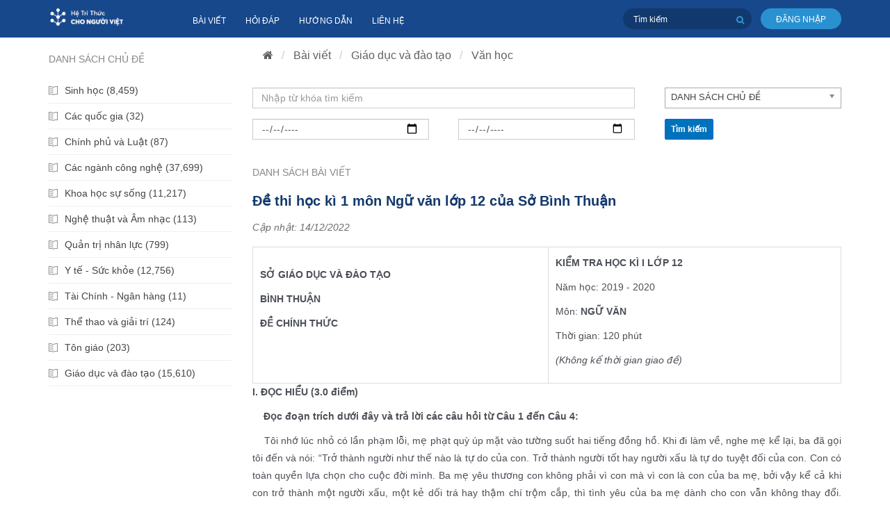

--- FILE ---
content_type: text/html; charset=utf-8
request_url: https://trithuc.itrithuc.vn/articles/de-thi-hoc-ki-1-mon--2174420.html
body_size: 10126
content:

<!DOCTYPE html> 
<html>
   <head>
      <base href="/"/>
      <title>Đề thi học kì 1 môn Ngữ văn lớp 12 của Sở Bình Thuận - Tri thức Việt cho người Việt</title>
    
      <meta name="description" content="Đề thi học kì 1 môn Ngữ văn lớp 12 của Sở Bình Thuận - Detail - Bài viết - https://trithuc.itrithuc.vn:443/articles/de-thi-hoc-ki-1-mon--2174420.html" />
<meta name="keywords" content="đề thi học kì 1 môn ngữ văn lớp 12,sở bình thuận,ngữ văn,tri thức việt cho người việt" />
<meta http-equiv="Content-Type" content="text/html; charset=utf-8" />
<meta http-equiv="content-language" content="vi" />
<meta name="language" content="vietnamese" />
<meta name="author" content="Tri thức Việt cho người Việt" />
<meta name="copyright" content="Tri thức Việt cho người Việt [hotro@itrithuc.vn]" />
<meta name="robots" content="index, archive, follow, noodp" />
<meta name="googlebot" content="index,archive,follow,noodp" />
<meta name="msnbot" content="all,index,follow" />
<link rel="canonical" href="https://trithuc.itrithuc.vn:443/articles/de-thi-hoc-ki-1-mon--2174420.html" />
    
        
      <link rel="stylesheet" type="text/css" href="/themes/trithuc/css/real.css" />
<link rel="stylesheet" type="text/css" href="/themes/trithuc/css/tab_info.css" />
   
       
      <script type="text/javascript" src="/plugin/js/language/vi.js"></script>
<script type="text/javascript" src="/plugin/js/jquery/jquery.min.js"></script>
<script type="text/javascript">
//<![CDATA[
var nv_siteroot="/",nv_sitelang="vi",nv_name_variable="com",nv_fc_variable="fun",nv_lang_variable="language",nv_module_name="articles",nv_my_ofs=-5,nv_my_abbr="EST",nv_cookie_prefix="vista_ck",nv_area_admin=0;
//]]>
</script>
<script type="text/javascript" src="/plugin/js/global.js"></script>

      <meta http-equiv="Content-Type" content="text/html; charset=utf-8"/>
	  <meta http-equiv="Content-Security-Policy" content="upgrade-insecure-requests">
      <meta charset="utf-8">
      <meta name="viewport" content="width=device-width, initial-scale=1, maximum-scale=0.6, user-scalable=no">
      <link href="/themes/trithuc/css/style.css?v=1.1" rel="stylesheet" type="text/css">
	  <link href="//netdna.bootstrapcdn.com/bootstrap/3.0.0/css/bootstrap-glyphicons.css" rel="stylesheet">
	  <link rel="stylesheet" href="https://cdnjs.cloudflare.com/ajax/libs/font-awesome/4.7.0/css/font-awesome.css">
	  <style type="text/css">
      @font-face{font-family:'Averta-Regular';src:url("/themes/trithuc/fonts/Averta/Averta.otf");src:url("/themes/trithuc/fonts/Averta/Averta.otf") format("opentype");font-weight:normal;font-style:normal}
	  @font-face{font-family:'Averta-Bold';src:url("/themes/trithuc/fonts/Averta/Averta-Bold.otf");src:url("/themes/trithuc/fonts/Averta/Averta-Bold.otf") format("opentype");font-weight:normal;font-style:normal}
	  </style>
	  <script>
		function processLogin() {
			// prod
			location.href = 'https://eid.itrithuc.vn/auth/realms/eid/protocol/openid-connect/auth?client_id=trithuc.itrithuc.vn&redirect_uri=https://trithuc.itrithuc.vn/index.php?com=users&response_type=code&scope=openid&kc_locale=vi';
			// dev
		}
        </script>
		<script type="text/x-mathjax-config">
			MathJax.Hub.Config({messageStyle:'none',showMathMenu: false,showMathMenuMSIE:false,showContext: false,delayStartupUntil: 'none'});
		</script>
        <script type="text/javascript" src="/plugin/js/mathjax2/MathJax.js?config=TeX-MML-AM_CHTML"></script>
		<!-- Global site tag (gtag.js) - Google Analytics -->
<script async src="https://www.googletagmanager.com/gtag/js?id=G-1EMYYFW7BC"></script>
<script>
  window.dataLayer = window.dataLayer || [];
  function gtag(){dataLayer.push(arguments);}
  gtag('js', new Date());

  gtag('config', 'G-1EMYYFW7BC');
</script>
   </head>
   <body class="home-page">
      <div id="page">
      <header id="header" class="header">
         <div class="container">
            <div class="row">
               <div class="header__left col-lg-2 col-md-3 col-sm-4 col-xs-12">
                  <a href="#mobile-menu" title="Menu chính" class="hidden-lg btn-menu"> <span></span> <span></span> <span></span> </a> 
                  <div class="logo"> <a href="/"> <img src="/images/logo_htt.png" class="image-original" alt="Logo" style="margin-top: -15px"/> <img src="/images/logo_htt.png" class="image-scroll" alt="Logo" style="margin-top: -15px"/> </a> </div>
               </div>
               <div class="header__right col-lg-10 col-md-9 col-sm-8 col-xs-12">
                  <div class="row">
					  
                     <div class="col-lg-6 col-md-4">
						 
	
<div class="header__right--menu">
   <div class="menu">
	  <nav class="nav">
		 <ul class="hidden-md hidden-sm hidden-xs">
			
			<li> <a href="/articles.html" title="Bài viết">Bài viết</a> </li>
			
			<li> <a href="https://hoidap.itrithuc.vn/" title="Hỏi đáp">Hỏi đáp</a> </li>
			
			<li> <a href="https://itrithuc.vn/huong-dan/He-tri-thuc.html" title="Hướng dẫn">Hướng dẫn</a> </li>
			
			<li> <a href="/contact.html" title="Liên hệ">Liên hệ</a> </li>
			
		 </ul>
	  </nav>
   </div>
</div>


                     </div>
                     <div class="col-lg-6 col-md-8 col-sm-12 col-xs-12 header__left--menu">
                        <div class="search">
                           <form action="/" method="get" onSubmit="return nv_search_submit('topmenu_search_query', 'topmenu_search_checkss', 'topmenu_search_submit', 3, 60);"> 
							   <input type="hidden" id="topmenu_search_checkss" value="" />
							   <input type="text" name="topmenu_search_query" placeholder="Tìm kiếm" id="topmenu_search_query"/> 
							   <button class="btn btn-search" type="submit" name="topmenu_search_submit" id="topmenu_search_submit" type="button" onClick="nv_search_submit('topmenu_search_query', 'topmenu_search_checkss', 'topmenu_search_submit', 3, 60);"> <i class="fa fa-search"></i> </button> 
							</form>
                        </div>
                        <div class="account"> 
							
	
<a href="javascript:void(0);" class="login" title="Đăng nhập" onclick="processLogin()">Đăng nhập</a>


						</div>
                     </div>
                  </div>
               </div>
            </div>
         </div>
      </header>
      <div class="mobile-menu" id="mobile-menu">
         <div class="mobile-menu__header"> 
			 <a href="/"> <img src="/images/logo-white.png"/> </a> 
		 </div>
         <nav>
             
	
<ul>

    <li class="">
		<a href="/news.html" class="">Bài viết</a>
		
		<ul class="collapse list-unstyled" id="pageSubmenu"> 
			
			<li> <a href="/news/cac-nganh-sinh-hoc.html" title="Các ngành sinh học"> Các ngành sinh học</a> </li>
			
		</ul>	
		
	</li>

    <li class="">
		<a href="https://itrithuc.vn/huong-dan/He-tri-thuc.html" class="">Hướng dẫn</a>
		
	</li>

    <li class="">
		<a href="/contact.html" class="">Liên hệ</a>
		
	</li>
</ul>


         </nav>
      </div>
<section class="home-main">
 <div class="container">
	<div class="row">
	   <div class="main__left col-lg-3 col-md-3 col-sm-12 col-xs-12">
		   
	
<div class="category">
	 <div class="list-category" title="danh sách chủ đề"> danh sách chủ đề </div>
	 <ul>
		<li class="left_block">
<h2><a title="Sinh học" href="/articles/sinh-hoc.html">Sinh học (8,459)</a> </h2>
</li>
<li class="left_block">
<h2><a title="Các quốc gia" href="/articles/cac-quoc-gia.html">Các quốc gia (32)</a> </h2>
</li>
<li class="left_block">
<h2><a title="Chính phủ và Luật" href="/articles/chinh-phu-va-luat.html">Chính phủ và Luật (87)</a> </h2>
</li>
<li class="left_block">
<h2><a title="Các ngành công nghệ" href="/articles/cac-nganh-cong-nghe.html">Các ngành công nghệ (37,699)</a> </h2>
</li>
<li class="left_block">
<h2><a title="Khoa học sự sống" href="/articles/khoa-hoc-su-song.html">Khoa học sự sống (11,217)</a> </h2>
</li>
<li class="left_block">
<h2><a title="Nghệ thuật và Âm nhạc" href="/articles/nghe-thuat-va-am-nhac.html">Nghệ thuật và Âm nhạc (113)</a> </h2>
</li>
<li class="left_block">
<h2><a title="Quản trị nhân lực" href="/articles/quan-tri-nhan-luc.html">Quản trị nhân lực (799)</a> </h2>
</li>
<li class="left_block">
<h2><a title="Y tế - Sức khỏe" href="/articles/y-te-suc-khoe.html">Y tế - Sức khỏe (12,756)</a> </h2>
</li>
<li class="left_block">
<h2><a title="Tài Chính - Ngân hàng" href="/articles/tai-chinh-ngan-hang.html">Tài Chính - Ngân hàng (11)</a> </h2>
</li>
<li class="left_block">
<h2><a title="Thể thao và giải trí" href="/articles/the-thao-va-giai-tri.html">Thể thao và giải trí (124)</a> </h2>
</li>
<li class="left_block">
<h2><a title="Tôn giáo" href="/articles/ton-giao.html">Tôn giáo (203)</a> </h2>
</li>
<li class="left_block">
<h2><a title="Giáo dục và đào tạo" href="/articles/giao-duc-va-dao-tao.html">Giáo dục và đào tạo (15,610)</a> </h2>
</li>

	 </ul>
  </div>


	   </div>
	   <div class="main__right col-lg-9 col-md-9 col-sm-12 col-xs-12">
			<div class="main__center col-md-12 col-sm-12 col-xs-12">
				
				<ol class="breadcrumb">
					<li class="dropdown">
					   <a href="/"> <i class="fa fa-home"></i> </a> 
					   <ul class="dropdown-menu"> </ul>
					</li>
					
					<li class="dropdown">
					   <a href="/articles.html">Bài viết</a> 
					</li>
					
					<li class="dropdown">
					   <a href="/articles/giao-duc-va-dao-tao.html">Giáo dục và đào tạo</a> 
					</li>
					
					<li class="dropdown">
					   <a href="/articles/van-hoc.html">Văn học</a> 
					</li>
					
				 </ol>
				 
			</div>
			<div class="main__page--right ">
				<div class="header-posts row">
					
	
<style>
.fl{
	float:left
}
.fr{
	float:right
}
.w30{
	width:30%;
	margin-right:5%
}
.w30:last-child{
	margin-right:0
}
.w100{
	width:100%
}
.w65{
	width:65%
}
.chosen-container{
	width:100% !important
}
</style>
<link rel="stylesheet" type="text/css" href="/plugin/js/chosen/chosen.css" />
<div class="box-search col-md-12 col-sm-12 col-xs-12" style="margin-bottom:10px;">
	<div class="content-box1">
		<div id="frmSearch-TC" class="container-fluid" style="margin-top: 10px;">
			<div id="searchAdvand">
				<div class="form-group row groupsearch">
					<div class="fl w65">
						<input type="text" id="q" value="" class="form-control" placeholder="Nhập từ khóa tìm kiếm" />
					</div>
					<div class="fr w30">
						<select id="catid" class="form-control form-control-sm chosen-select">
							 <option value="" >DANH SÁCH CHỦ ĐỀ</option>
							 
							 <option value="26" >Sinh học</option>
							 
							 <option value="25" >Các quốc gia</option>
							 
							 <option value="24" >Chính phủ và Luật</option>
							 
							 <option value="23" >Các ngành công nghệ</option>
							 
							 <option value="22" >Khoa học sự sống</option>
							 
							 <option value="17" >Nghệ thuật và Âm nhạc</option>
							 
							 <option value="16" >Quản trị nhân lực</option>
							 
							 <option value="14" >Y tế - Sức khỏe</option>
							 
							 <option value="13" >Tài Chính - Ngân hàng</option>
							 
							 <option value="11" >Thể thao và giải trí</option>
							 
							 <option value="7" >Tôn giáo</option>
							 
							 <option value="238" >Giáo dục và đào tạo</option>
							 
						</select>
					</div>
				</div>
				<div class="form-group row groupsearch">
					<div class="fl w30">
						<input type="date" id="sdate" class="form-control datepicker" value="" placeholder="dd/mm/yyyy" />
					</div>
					<div class="fl w30">
						<input type="date" id="edate" class="form-control datepicker" value= placeholder="dd/mm/yyyy" />
					</div>
					<div class="fr w30">
						<button type="button" id="" class="btn btn-primary btnSearch" onClick="search_main()">Tìm kiếm</button>
					</div>
				</div>
			</div>
		</div>
	</div>
</div>
<script type="text/javascript">
function search_main(){
	var q = $('#q').val();
	var catid = $('#catid').val(); 
	var sdate = $('#sdate').val();
	var edate = $('#edate').val();

	window.location.href = nv_siteroot + '?' + nv_name_variable + '='+nv_module_name+'&' + nv_fc_variable + '=search&catid='+catid+'&sdate='+sdate+'&edate='+edate+'&q='+rawurlencode(q);return false;
}
</script>
<script type="text/javascript" src="/plugin/js/chosen/chosen.jquery.js"></script>
<script type="text/javascript" src="/plugin/js/chosen/init.js"></script>


					 <div class="title-posts col-md-4 col-sm-4 col-xs-12">
						<div class="title" title="danh sách bài viết">Danh sách bài viết</div>
					 </div>
					 <div class="select-posts col-md-8 col-sm-8 col-xs-12">
					 </div>
				</div>
				
<div class="detail-page">
	  <div class="header-page">
		 <div class="title-page">
			<h1>Đề thi học kì 1 môn Ngữ văn lớp 12 của Sở Bình Thuận</h1>
		 </div>
	  </div>
	   <div class="pubtime" style="padding: 10px 0;color: #6d6d6d;font-style: oblique;"><p>Cập nhật: <i class="fas fa-clock"></i>14/12/2022</p></div>
	  <!--
	  <div class="pubtime" style="padding: 10px 0;color: #6d6d6d;font-style: oblique;"><p>Cập nhật: <i class="fas fa-clock"></i>14/12/2022 | Lượt xem: 1035</p></div>
	  -->
	  <div class="content-page">
		 <table border="0" cellpadding="0" cellspacing="0">
	<tbody>
		<tr>
			<td>
			<p><strong>SỞ GI&Aacute;O DỤC V&Agrave; Đ&Agrave;O TẠO</strong></p>

			<p><strong>B&Igrave;NH THUẬN</strong></p>

			<p><strong>ĐỀ CH&Iacute;NH THỨC</strong></p>

			<p><strong>&nbsp;</strong></p>
			</td>
			<td>
			<p><strong>KIỂM TRA HỌC K&Igrave; I LỚP 12</strong></p>

			<p>Năm học: 2019 - 2020</p>

			<p>M&ocirc;n: <strong>NGỮ VĂN</strong></p>

			<p>Thời gian: 120 ph&uacute;t</p>

			<p><em>(Kh&ocirc;ng kể thời gian giao đề)</em><em>&nbsp;</em></p>
			</td>
		</tr>
	</tbody>
</table>

<p style="text-align:justify"><strong>I. ĐỌC HIỂU (3.0 điểm)</strong></p>

<p style="text-align:justify"><strong>&nbsp; &nbsp; Đọc đoạn tr&iacute;ch dưới đ&acirc;y v&agrave; trả lời c&aacute;c c&acirc;u hỏi từ C&acirc;u 1 đến C&acirc;u 4:</strong></p>

<p style="text-align:justify">&nbsp; &nbsp; T&ocirc;i nhớ l&uacute;c nhỏ c&oacute; lần phạm lỗi, mẹ phạt quỳ &uacute;p mặt v&agrave;o tường suốt hai tiếng đồng hồ. Khi đi l&agrave;m về, nghe mẹ kể lại, ba đ&atilde; gọi t&ocirc;i đến v&agrave; n&oacute;i: &ldquo;Trở th&agrave;nh người như thế n&agrave;o l&agrave; tự do của con. Trở th&agrave;nh người tốt hay người xấu l&agrave; tự do tuyệt đối của con. Con c&oacute; to&agrave;n quyền lựa chọn cho cuộc đời m&igrave;nh. Ba mẹ y&ecirc;u thương con kh&ocirc;ng phải v&igrave; con m&agrave; v&igrave; con l&agrave; con của ba mẹ, bởi vậy kể cả khi con trở th&agrave;nh một người xấu, một kẻ dối tr&aacute; hay thậm ch&iacute; trộm cắp, th&igrave; t&igrave;nh y&ecirc;u của ba mẹ d&agrave;nh cho con vẫn kh&ocirc;ng thay đổi. Nhưng ba muốn con biết rằng ba mẹ sẽ rất hạnh ph&uacute;c v&agrave; tự h&agrave;o nếu con trở th&agrave;nh một người ch&iacute;nh trực v&agrave; biết y&ecirc;u thương.&rdquo;</p>

<p style="text-align:justify"><em>&nbsp;&nbsp;&nbsp;&nbsp;</em>Đ&oacute; l&agrave; l&yacute; do đầu ti&ecirc;n để t&ocirc;i muốn trở th&agrave;nh một người ch&iacute;nh trực v&agrave; biết y&ecirc;u thương. Thậm ch&iacute;, t&ocirc;i chỉ cần một l&yacute; do đ&oacute; m&agrave; th&ocirc;i.</p>

<p style="text-align:justify">&nbsp; &nbsp; Kinh Tamud viết: &ldquo;Khi ngươi dạy con trai m&igrave;nh, tức l&agrave; ngươi dạy con trai của con trai ngươi&rdquo;<em>. </em>Bởi thế, hiển nhi&ecirc;n l&agrave; t&ocirc;i cũng sẽ n&oacute;i với con t&ocirc;i những lời ba t&ocirc;i đ&atilde; n&oacute;i.</p>

<p style="text-align:justify">&nbsp; &nbsp; [....] Ai cũng c&oacute; thể dạy một cậu con trai mới lớn l&aacute;i xe hoặc mở bugi bị ướt ra lau khi đi qua qu&atilde;ng đường ngập nước. Nhưng thật đặc biệt khi cậu học những điều đ&oacute; từ ch&iacute;nh cha m&igrave;nh.</p>

<p style="text-align:right">(Tr&iacute;ch <em>Nếu biết trăm năm l&agrave; hữu hạn...</em><strong><em>&nbsp;- </em></strong>Phạm Lữ &Acirc;n, NXB Hội Nh&agrave; văn, 2019, tr 15)</p>

<p style="text-align:justify"><strong>C&acirc;u 1: </strong>X&aacute;c định phương thức biểu đạt ch&iacute;nh của đoạn tr&iacute;ch.</p>

<p style="text-align:justify"><strong>C&acirc;u 2: </strong>L&yacute; do đầu ti&ecirc;n để nh&acirc;n vật t&ocirc;i muốn trở th&agrave;nh một người ch&iacute;nh trực v&agrave; biết y&ecirc;u thương l&agrave; g&igrave;?</p>

<div style="margin-bottom:10px; margin-top:10px; text-align:center">&nbsp;</div>

<p style="text-align:justify"><strong>C&acirc;u 3: </strong>Nội dung c&acirc;u Kinh Talmud: &ldquo;Khi ngươi dạy con trai m&igrave;nh, tức l&agrave; ngươi dạy con trai của con trai ngươi&rdquo; được anh/chị hiểu như thế n&agrave;o?</p>

<p style="text-align:justify"><strong>C&acirc;u 4: </strong>Anh/chị c&oacute; cho rằng việc người cha dạy một cậu con trai mới lớn l&aacute;i xe hoặc mở bugi bị ướt ra lau khi đi qua qu&atilde;ng đường ngập nước l&agrave; điều thật đặc biệt kh&ocirc;ng? V&igrave; sao?</p>

<p style="text-align:justify"><strong>II. L&Agrave;M VĂN (7.0 điểm)</strong></p>

<p style="text-align:justify"><strong>C&acirc;u 1 (2.0 điểm)</strong></p>

<p style="text-align:justify"><strong>&nbsp; &nbsp;&nbsp;</strong>Từ ngữ liệu đoạn tr&iacute;ch ở phần Đọc hiểu, anh/chị h&atilde;y viết một đoạn văn (khoảng 200 chữ) b&agrave;n về <strong><em>điều bản th&acirc;n cần l&agrave;m để trở th&agrave;nh một người ch&iacute;nh trực v&agrave; biết y&ecirc;u thương.</em></strong></p>

<p style="text-align:justify"><strong>C&acirc;u 2 (5.0 điểm) Cảm nhận của anh/chị về đoạn thơ sau:</strong></p>

<table border="0" cellpadding="0" cellspacing="0">
	<tbody>
		<tr>
			<td>
			<p>Con s&oacute;ng dưới l&ograve;ng s&acirc;u</p>

			<p>Con s&oacute;ng tr&ecirc;n mặt nước</p>

			<p>&Ocirc;i con s&oacute;ng nhớ bờ</p>

			<p>Ng&agrave;y đ&ecirc;m kh&ocirc;ng ngủ được</p>

			<p>L&ograve;ng em nhớ đến anh</p>

			<p>Cả trong mơ c&ograve;n thức.</p>
			</td>
			<td>
			<p>Dẫu xu&ocirc;i về phương bắc</p>

			<p>Dẫu ngược về phương nam</p>

			<p>Nơi n&agrave;o em cũng nghĩ</p>

			<p>Hướng về anh - một phương</p>
			</td>
		</tr>
	</tbody>
</table>

<div style="margin-bottom:10px; margin-top:10px; text-align:center">&nbsp;</div>

<p style="text-align:right">&nbsp;</p>

<p style="text-align:right">(Tr&iacute;ch <em>S&oacute;ng&nbsp;</em>- Xu&acirc;n Quỳnh, <em>Ngữ văn 12, </em>tập một, NXB Gi&aacute;o dục Việt Nam, 2019, tr 155)</p>

<p style="text-align:center">&nbsp;</p>

<p style="text-align:center">.............................HẾT......................</p>

<p style="text-align:center">&nbsp;</p>

<p style="text-align:center">&nbsp;</p>

<p style="text-align:center"><strong>HƯỚNG DẪN L&Agrave;M B&Agrave;I</strong></p>

<p style="text-align:center"><strong>THỰC HIỆN: BAN CHUY&Ecirc;N M&Ocirc;N LOIGIAIHAY.COM</strong></p>

<table border="1" cellpadding="0" cellspacing="0">
	<tbody>
		<tr>
			<td>
			<p><strong>I. ĐỌC HIỂU </strong></p>
			</td>
			<td>
			<p><strong>C&acirc;u 1:</strong></p>

			<p style="text-align:justify"><strong>Phương ph&aacute;p</strong>: căn cứ v&agrave;o c&aacute;c phương thức biểu đạt</p>

			<p style="text-align:justify"><strong>C&aacute;ch giải:</strong></p>

			<p style="text-align:justify">- PTBĐ: Nghị luận.</p>

			<p style="text-align:justify"><strong>C&acirc;u 2:</strong></p>

			<p style="text-align:justify"><strong>Phương ph&aacute;p:</strong> đọc, t&igrave;m &yacute;</p>

			<p style="text-align:justify"><strong>C&aacute;ch giải:</strong></p>

			<p style="text-align:justify">- L&yacute; do đầu ti&ecirc;n để nh&acirc;n vật t&ocirc;i muốn trở th&agrave;nh một người ch&iacute;nh trực v&agrave; biết y&ecirc;u thương đ&oacute; l&agrave; lời n&oacute;i của ba nh&acirc;n vật: &ldquo;Nhưng ba muốn con biết rằng ba mẹ sẽ rất hạnh ph&uacute;c v&agrave; tự h&agrave;o nếu con trở th&agrave;nh một người ch&iacute;nh trực v&agrave; biết y&ecirc;u thương.&rdquo;</p>

			<p style="text-align:justify"><strong>C&acirc;u 3:</strong></p>

			<p style="text-align:justify"><strong>Phương ph&aacute;p:</strong> đọc, hiểu</p>

			<p style="text-align:justify"><strong>C&aacute;ch giải:</strong></p>

			<p style="text-align:justify">- C&acirc;u kinh đ&oacute; &yacute; n&oacute;i: khi ch&uacute;ng ta dạy cho con c&aacute;i m&igrave;nh những điều tốt đẹp, ch&uacute;ng sẽ mang những điều tốt đẹp đ&oacute; để cư xử với tất cả mọi người xung quanh v&agrave; dạy dỗ những thế hệ sau n&agrave;y. Những điều tốt đẹp ấy sẽ như một hạt giống tốt tươi được lan xa, lan rộng.</p>

			<p style="text-align:justify"><strong>C&acirc;u 4:</strong></p>

			<p style="text-align:justify"><strong>Phương ph&aacute;p:</strong> đọc, hiểu</p>

			<p style="text-align:justify"><strong>C&aacute;ch giải:</strong></p>

			<p style="text-align:justify">- Đ&oacute; l&agrave; điều đặc biệt. V&igrave; khi ch&iacute;nh cha m&igrave;nh &ndash; bằng tất cả t&igrave;nh y&ecirc;u thương v&agrave; tấm l&ograve;ng bao la của t&igrave;nh phụ tử thi&ecirc;ng li&ecirc;ng, ch&uacute;ng ta sẽ cảm thấy ấm &aacute;p v&agrave; c&oacute; nhiều kỉ niệm để nhớ về tr&ecirc;n những chặng đường sau n&agrave;y hơn l&agrave; được học từ một người kh&aacute;c.</p>
			</td>
		</tr>
		<tr>
			<td>
			<p><strong>II. L&Agrave;M VĂN </strong></p>
			</td>
			<td>
			<p><strong>C&acirc;u 1:</strong></p>

			<p style="text-align:justify"><strong>Phương ph&aacute;p</strong>: giải th&iacute;ch, ph&acirc;n t&iacute;ch, b&igrave;nh luận</p>

			<p style="text-align:justify"><strong>C&aacute;ch giải:</strong></p>

			<p style="text-align:justify"><strong>* Y&ecirc;u cầu về kĩ năng:</strong></p>

			<p style="text-align:justify">- Viết đ&uacute;ng kiểu đoạn văn nghị luận văn học khoảng 200 chữ.</p>

			<p style="text-align:justify">- B&agrave;i viết phải c&oacute; bố cục đầy đủ, r&otilde; r&agrave;ng; văn viết c&oacute; cảm x&uacute;c; diễn đạt tr&ocirc;i chảy, bảo đảm t&iacute;nh li&ecirc;n kết; kh&ocirc;ng mắc lỗi ch&iacute;nh tả, từ ngữ, ngữ ph&aacute;p.</p>

			<p style="text-align:justify"><strong>* Y&ecirc;u cầu về kiến thức:</strong> đảm bảo được c&aacute;c &yacute; sau:</p>

			<p style="text-align:justify"><strong>1.</strong> N&ecirc;u vấn đề: điều bản th&acirc;n cần l&agrave;m để trở th&agrave;nh một người ch&iacute;nh trực v&agrave; biết y&ecirc;u thương</p>

			<p style="text-align:justify"><strong>2.</strong> Giải th&iacute;ch vấn đề</p>

			<p style="text-align:justify">- Ch&iacute;nh trực l&agrave; đức t&iacute;nh của sự trung thực v&agrave; sự tu&acirc;n theo c&aacute;c ti&ecirc;u chuẩn đạo đức một c&aacute;ch mạnh mẽ; n&oacute;i c&aacute;ch kh&aacute;c, n&oacute; l&agrave; sự trung thực gắn liền với đạo đức.</p>

			<p style="text-align:justify">&rarr; Ch&iacute;nh trực l&agrave; một trong những yếu tốt l&agrave;m n&ecirc;n đạo đức con người. Sống ch&iacute;nh trực v&agrave; biết y&ecirc;u thương ch&iacute;nh l&agrave; một trong những phẩm chất l&agrave;m n&ecirc;n một người th&agrave;nh c&ocirc;ng trong cuộc đời.</p>

			<p style="text-align:justify"><strong>3.</strong> B&agrave;n luận vấn đề</p>

			<p style="text-align:justify">* &Yacute; nghĩa của th&aacute;i độ sống t&iacute;ch cực:</p>

			<p style="text-align:justify">- Với c&aacute; nh&acirc;n:</p>

			<p style="text-align:justify">+ Người c&oacute; th&aacute;i độ sống ch&iacute;nh trực v&agrave; biết y&ecirc;u thương cơ hội th&agrave;nh c&ocirc;ng trong cuộc sống sẽ cao hơn đồng nghĩa với việc tạo dựng được những th&agrave;nh quả từ ch&iacute;nh sức lực, tr&iacute; tuệ, lối sống của m&igrave;nh.</p>

			<p style="text-align:justify">+ Sống ch&iacute;nh trực v&agrave; biết y&ecirc;u thương sẽ được sự y&ecirc;u thương, qu&yacute; mến v&agrave; tạo dựng những mối quan hệ tốt xung quanh.</p>

			<p style="text-align:justify">+ Sống ch&iacute;nh trực v&agrave; biết y&ecirc;u thương đem lại cho con người nhiều niềm vui, niềm hạnh ph&uacute;c khi thấy cuộc sống của m&igrave;nh c&oacute; &iacute;ch, c&oacute; nghĩa, được qu&yacute; trọng, c&oacute; được sự tự chủ, niềm lạc quan, sự vững v&agrave;ng từ những trải nghiệm cuộc sống.</p>

			<p style="text-align:justify">- Với x&atilde; hội: Th&aacute;i độ sống ch&iacute;nh trực v&agrave; biết y&ecirc;u thương của c&aacute; nh&acirc;n g&oacute;p phần th&uacute;c đẩy x&atilde; hội ph&aacute;t triển, tiến bộ.</p>

			<p style="text-align:justify">* Điều bản th&acirc;n cần l&agrave;m để trở th&agrave;nh người ch&iacute;nh trực v&agrave; biết y&ecirc;u thương:</p>

			<p style="text-align:justify">+ Biết nghi&ecirc;m khắc với bản th&acirc;n, kh&ocirc;ng l&agrave;m những điều tr&aacute;i đạo đức.</p>

			<p style="text-align:justify">+ Lu&ocirc;n c&oacute; kh&aacute;t vọng vươn l&ecirc;n khẳng định bản th&acirc;n v&agrave; ho&agrave;n thiện m&igrave;nh, lu&ocirc;n phấn đấu sống tốt, cho m&igrave;nh v&agrave; cho mọi người.</p>

			<p style="text-align:justify">+ Lu&ocirc;n biết nh&igrave;n nhận mọi sự việc tr&ecirc;n phương diện kh&aacute;ch quan v&agrave; xem x&eacute;t ở nhiều g&oacute;c độ kh&aacute;c nhau.</p>

			<p style="text-align:justify">+ Lu&ocirc;n lạc quan d&ugrave; trong bất cứ ho&agrave;n cảnh n&agrave;o.</p>

			<p style="text-align:justify">+ Biết đồng cảm v&agrave; chia sẻ với những kh&oacute; khăn của những người xung quanh.</p>

			<p style="text-align:justify">- Ph&ecirc; ph&aacute;n những người c&oacute; th&aacute;i độ ti&ecirc;u cực, hay ph&agrave;n n&agrave;n, dễ ch&aacute;n nản, dễ thỏa hiệp.</p>

			<p style="text-align:justify"><strong>C&acirc;u 2:</strong></p>

			<p style="text-align:justify"><strong>* Phương ph&aacute;p:</strong></p>

			<p style="text-align:justify">- Ph&acirc;n t&iacute;ch (Ph&acirc;n t&iacute;ch đề để x&aacute;c định thể loại, y&ecirc;u cầu, phạm vi dẫn chứng).</p>

			<p style="text-align:justify">- Sử dụng c&aacute;c thao t&aacute;c lập luận (ph&acirc;n t&iacute;ch, tổng hợp, b&agrave;n luận,&hellip;) để tạo lập một văn bản nghị luận văn học.</p>

			<p style="text-align:justify"><strong>*C&aacute;ch giải: </strong></p>

			<p style="text-align:justify"><strong>Y&ecirc;u cầu h&igrave;nh thức:</strong></p>

			<p style="text-align:justify">- Th&iacute; sinh biết kết hợp kiến thức v&agrave; kĩ năng l&agrave;m nghị luận văn học để tạo lập văn bản.</p>

			<p style="text-align:justify">- B&agrave;i viết phải c&oacute; bố cục đầy đủ, r&otilde; r&agrave;ng; văn viết c&oacute; cảm x&uacute;c; diễn đạt tr&ocirc;i chảy, bảo đảm t&iacute;nh li&ecirc;n kết; kh&ocirc;ng mắc lỗi ch&iacute;nh tả, từ ngữ, ngữ ph&aacute;p.</p>

			<p style="text-align:justify"><strong>Y&ecirc;u cầu nội dung:</strong></p>

			<p style="text-align:justify">MB:</p>

			<p style="text-align:justify">- Giới thiệu t&aacute;c giả, t&aacute;c phẩm</p>

			<p>- Dẫn dắt vấn đề</p>

			<p style="text-align:justify">TB:</p>

			<p style="text-align:justify">- Ho&agrave;n cảnh s&aacute;ng t&aacute;c</p>

			<p style="text-align:justify">- Vị tr&iacute; đoạn tr&iacute;ch</p>

			<p style="text-align:justify">- Ph&acirc;n t&iacute;ch:</p>

			<p style="text-align:justify"><strong><em>S&oacute;ng - Nỗi nhớ thủy chung trong t&igrave;nh y&ecirc;u</em></strong></p>

			<p style="text-align:justify">- &Acirc;m hưởng cả đoạn thơ n&agrave;y l&agrave; &acirc;m hưởng khẳng định, &acirc;m hưởng của niềm tin bất di bất dịch.</p>

			<p style="text-align:justify">- Trong khổ thơ thứ 5, nỗi nhớ được diễn tả thật m&atilde;nh liệt, da diết hiển hiện trong mọi chiều k&iacute;ch của kh&ocirc;ng gian, thời gian, trạng th&aacute;i của cuộc sống. H&agrave;ng loạt c&aacute;c từ ngữ tr&aacute;i nghĩa c&oacute; trong khổ thơ:</p>

			<p style="text-align:center">Con s&oacute;ng dưới l&ograve;ng s&acirc;u</p>

			<p style="text-align:center">Con s&oacute;ng tr&ecirc;n mặt nước</p>

			<p style="text-align:center">&Ocirc;i con s&oacute;ng nhớ bờ</p>

			<p style="text-align:center">Ng&agrave;y đ&ecirc;m kh&ocirc;ng ngủ được</p>

			<p style="text-align:justify">- T&igrave;nh y&ecirc;u lu&ocirc;n đi liền với nỗi nhớ, n&oacute; bao tr&ugrave;m cả kh&ocirc;ng gian, khắc khoải trong thời gian, ăn s&acirc;u v&agrave;o &yacute; thức, tiềm thức v&agrave; đi cả v&agrave;o trong giấc mơ:</p>

			<p style="text-align:center">L&ograve;ng em nhớ đến anh</p>

			<p style="text-align:center">Cả trong mơ c&ograve;n thức</p>

			<p style="text-align:justify">C&aacute;i &ldquo;thức&rdquo; trong mơ ấy ch&iacute;nh l&agrave; sự thật nỗi l&ograve;ng của người con g&aacute;i đang y&ecirc;u.</p>

			<p style="text-align:justify">- Sự kh&aacute;t khao hướng về nhau, c&oacute; nhau v&agrave; sự b&agrave;y tỏ niềm tin tuyệt đối v&agrave;o l&ograve;ng chung thủy được thể hiện thật dứt kho&aacute;t qua c&aacute;c c&acirc;u khẳng định tuyệt đối:</p>

			<p style="text-align:center">Dẫu xu&ocirc;i về phương Bắc</p>

			<p style="text-align:center">Dẫu ngược về phương Nam</p>

			<p style="text-align:center">Nơi n&agrave;o em cũng nghĩ</p>

			<p style="text-align:center">Hướng về anh - một phương</p>

			<p style="text-align:justify">- Trong trời đất c&oacute; bốn phương, t&aacute;m hướng nhưng kh&ocirc;ng c&oacute; phương n&agrave;o l&agrave;&nbsp;<em>phương anh</em>&nbsp;vậy m&agrave; trong t&igrave;nh y&ecirc;u của người con g&aacute;i lại c&oacute;<em>&nbsp;phương anh&nbsp;</em>v&agrave; chỉ hướng về một phương duy nhất ấy.</p>

			<p style="text-align:justify">- Nh&acirc;n vật trữ t&igrave;nh tự bạch ch&acirc;n th&agrave;nh m&agrave; m&atilde;nh liệt nỗi nhớ, kh&aacute;t vọng thủy chung, nỗi khao kh&aacute;t hướng về nhau, c&oacute; nhau. Trạng th&aacute;i t&acirc;m hồn ấy vừa mạnh mẽ vừa s&acirc;u lắng quyện h&ograve;a trong những quan s&aacute;t v&agrave; suy tư từ con s&oacute;ng.</p>

			<p style="text-align:justify">&rarr; T&oacute;m lại, c&oacute; thể n&oacute;i rằng h&igrave;nh tượng s&oacute;ng đ&ocirc;i &ldquo;s&oacute;ng&rdquo; v&agrave; &ldquo;em&rdquo; đ&atilde; bộc lộ được t&acirc;m trạng kh&aacute;t khao, nỗi nhớ da diết vừa trực tiếp lại vừa gợi cảm như những v&ograve;ng s&oacute;ng nối tiếp nhau c&ugrave;ng dội lại, c&ugrave;ng cộng hưởng v&agrave; lan tỏa.</p>

			<p style="text-align:justify">KB: N&ecirc;u cảm nhận chung</p>
			</td>
		</tr>
	</tbody>
</table>

<div style="background-color:#ffffff; border:medium none; color:#000000; overflow:hidden; text-align:left; text-decoration:none"><br />
&nbsp;</div>

	  </div>
	  <div class="info-page">
		 
		 <div class="status"> 
			 <p>Tags :
				 <span>
				 	
					<a href="/index.php?language=vi&amp;com=articles&amp;fun=search&q=Đề thi học kì 1 môn Ngữ văn lớp 12" title="Đề thi học kì 1 môn Ngữ văn lớp 12">Đề thi học kì 1 môn Ngữ văn lớp 12</a>&nbsp;
					
					<a href="/index.php?language=vi&amp;com=articles&amp;fun=search&q=Sở Bình Thuận" title="Sở Bình Thuận">Sở Bình Thuận</a>&nbsp;
					
					<a href="/index.php?language=vi&amp;com=articles&amp;fun=search&q=ngữ văn" title="ngữ văn">ngữ văn</a>&nbsp;
					
				 </span> 
			 </p>
		 </div>
		 
		 <div class="social">
			<span class="share">Chia sẻ:</span> 
			<span>
			   <ul>
				  <li> <a href="https://www.facebook.com/sharer/sharer.php?u=https://trithuc.itrithuc.vn:443/articles/de-thi-hoc-ki-1-mon-ngu-van-lop-12-cua-so-binh-thuan-2174420.html" title="Chia sẻ Facebook"> <i class="fa fa-facebook"></i> </a> </li>
				  <li> <a href="https://twitter.com/home?status=https://trithuc.itrithuc.vn:443/articles/de-thi-hoc-ki-1-mon-ngu-van-lop-12-cua-so-binh-thuan-2174420.html" title="Chia sẻ Twitter"> <i class="fa fa-twitter"></i> </a> </li>
				  <li> <a href="https://plus.google.com/share?url=https://trithuc.itrithuc.vn:443/articles/de-thi-hoc-ki-1-mon-ngu-van-lop-12-cua-so-binh-thuan-2174420.html" title="Chia sẻ Google Plus"> <i class="fa fa-google"></i> </a> </li>
				  <li> <a href="https://www.linkedin.com/shareArticle?mini=true&url=https://trithuc.itrithuc.vn:443/articles/de-thi-hoc-ki-1-mon-ngu-van-lop-12-cua-so-binh-thuan-2174420.html&title=Đề thi học kì 1 môn Ngữ văn lớp 12 của Sở Bình Thuận" title="Chia sẻ LinkedIn"> <i class="fa fa-linkedin"></i> </a> </li>
				  <li> <a href="/index.php?language=vi&amp;com=articles&amp;fun=print&id=2174420" title="In trang web"> <i class="fa fa-print"></i> </a> </li>
			   </ul>
			</span>
		 </div>
	  </div>
	 <div>
		 
		 <div class="typical-article">
			<div class="typical-title"> </div>
			<div class="item">
			   
			   <div class="article">
				  <div class="description description1">
					 <h3 class="title"> <a href="/articles/de-thi-thu-thpt-quoc-gia-mon-ngu-van-de-so-68-2174635.html"><span>ĐỀ THI THỬ THPT QUỐC GIA MÔN NGỮ VĂN - ĐỀ SỐ 68</span> </a> </h3>
					 <span class="cattitle"><a href="/articles/van-hoc.html">Văn học</a></span>
					 <h4 class="content">
						ĐỀ THI THỬ THPT QUỐC GIA MÔN NGỮ VĂN - ĐỀ SỐ 68
					 </h4>
					 <div class="history"> <span class="view" title="lượt xem">&nbsp;1268</span> <span class="move"><a href="/articles/de-thi-thu-thpt-quoc-gia-mon-ngu-van-de-so-68-2174635.html" title="Đọc tiếp">Đọc tiếp</a></span> </div>
				  </div>
			   </div>
			   
			   <div class="article">
				  <div class="description description1">
					 <h3 class="title"> <a href="/articles/de-thi-thu-thpt-quoc-gia-mon-ngu-van-de-so-67-2174634.html"><span>ĐỀ THI THỬ THPT QUỐC GIA MÔN NGỮ VĂN - ĐỀ SỐ 67</span> </a> </h3>
					 <span class="cattitle"><a href="/articles/van-hoc.html">Văn học</a></span>
					 <h4 class="content">
						ĐỀ THI THỬ THPT QUỐC GIA MÔN NGỮ VĂN - ĐỀ SỐ 67
					 </h4>
					 <div class="history"> <span class="view" title="lượt xem">&nbsp;678</span> <span class="move"><a href="/articles/de-thi-thu-thpt-quoc-gia-mon-ngu-van-de-so-67-2174634.html" title="Đọc tiếp">Đọc tiếp</a></span> </div>
				  </div>
			   </div>
			   
			   <div class="article">
				  <div class="description description1">
					 <h3 class="title"> <a href="/articles/de-thi-thu-thpt-quoc-gia-mon-ngu-van-de-so-66-2174633.html"><span>ĐỀ THI THỬ THPT QUỐC GIA MÔN NGỮ VĂN - ĐỀ SỐ 66</span> </a> </h3>
					 <span class="cattitle"><a href="/articles/van-hoc.html">Văn học</a></span>
					 <h4 class="content">
						ĐỀ THI THỬ THPT QUỐC GIA MÔN NGỮ VĂN - ĐỀ SỐ 66
					 </h4>
					 <div class="history"> <span class="view" title="lượt xem">&nbsp;358</span> <span class="move"><a href="/articles/de-thi-thu-thpt-quoc-gia-mon-ngu-van-de-so-66-2174633.html" title="Đọc tiếp">Đọc tiếp</a></span> </div>
				  </div>
			   </div>
			   
			   <div class="article">
				  <div class="description description1">
					 <h3 class="title"> <a href="/articles/de-thi-thu-thpt-quoc-gia-mon-ngu-van-de-so-65-2174632.html"><span>ĐỀ THI THỬ THPT QUỐC GIA MÔN NGỮ VĂN - ĐỀ SỐ 65</span> </a> </h3>
					 <span class="cattitle"><a href="/articles/van-hoc.html">Văn học</a></span>
					 <h4 class="content">
						ĐỀ THI THỬ THPT QUỐC GIA MÔN NGỮ VĂN - ĐỀ SỐ 65
					 </h4>
					 <div class="history"> <span class="view" title="lượt xem">&nbsp;601</span> <span class="move"><a href="/articles/de-thi-thu-thpt-quoc-gia-mon-ngu-van-de-so-65-2174632.html" title="Đọc tiếp">Đọc tiếp</a></span> </div>
				  </div>
			   </div>
			   
			   <div class="article">
				  <div class="description description1">
					 <h3 class="title"> <a href="/articles/de-thi-thu-thpt-quoc-gia-mon-ngu-van-de-so-64-2174631.html"><span>ĐỀ THI THỬ THPT QUỐC GIA MÔN NGỮ VĂN - ĐỀ SỐ 64</span> </a> </h3>
					 <span class="cattitle"><a href="/articles/van-hoc.html">Văn học</a></span>
					 <h4 class="content">
						ĐỀ THI THỬ THPT QUỐC GIA MÔN NGỮ VĂN - ĐỀ SỐ 64
					 </h4>
					 <div class="history"> <span class="view" title="lượt xem">&nbsp;1058</span> <span class="move"><a href="/articles/de-thi-thu-thpt-quoc-gia-mon-ngu-van-de-so-64-2174631.html" title="Đọc tiếp">Đọc tiếp</a></span> </div>
				  </div>
			   </div>
			   
			   <div class="article">
				  <div class="description description1">
					 <h3 class="title"> <a href="/articles/de-thi-thu-thpt-quoc-gia-mon-ngu-van-de-so-63-2174630.html"><span>ĐỀ THI THỬ THPT QUỐC GIA MÔN NGỮ VĂN - ĐỀ SỐ 63</span> </a> </h3>
					 <span class="cattitle"><a href="/articles/van-hoc.html">Văn học</a></span>
					 <h4 class="content">
						ĐỀ THI THỬ THPT QUỐC GIA MÔN NGỮ VĂN - ĐỀ SỐ 63
					 </h4>
					 <div class="history"> <span class="view" title="lượt xem">&nbsp;389</span> <span class="move"><a href="/articles/de-thi-thu-thpt-quoc-gia-mon-ngu-van-de-so-63-2174630.html" title="Đọc tiếp">Đọc tiếp</a></span> </div>
				  </div>
			   </div>
			   
			   <div class="article">
				  <div class="description description1">
					 <h3 class="title"> <a href="/articles/de-thi-thu-thpt-quoc-gia-mon-ngu-van-de-so-62-2174629.html"><span>ĐỀ THI THỬ THPT QUỐC GIA MÔN NGỮ VĂN - ĐỀ SỐ 62</span> </a> </h3>
					 <span class="cattitle"><a href="/articles/van-hoc.html">Văn học</a></span>
					 <h4 class="content">
						ĐỀ THI THỬ THPT QUỐC GIA MÔN NGỮ VĂN - ĐỀ SỐ 62
					 </h4>
					 <div class="history"> <span class="view" title="lượt xem">&nbsp;665</span> <span class="move"><a href="/articles/de-thi-thu-thpt-quoc-gia-mon-ngu-van-de-so-62-2174629.html" title="Đọc tiếp">Đọc tiếp</a></span> </div>
				  </div>
			   </div>
			   
			   <div class="article">
				  <div class="description description1">
					 <h3 class="title"> <a href="/articles/de-thi-thu-thpt-quoc-gia-mon-ngu-van-de-so-61-2174628.html"><span>ĐỀ THI THỬ THPT QUỐC GIA MÔN NGỮ VĂN - ĐỀ SỐ 61</span> </a> </h3>
					 <span class="cattitle"><a href="/articles/van-hoc.html">Văn học</a></span>
					 <h4 class="content">
						ĐỀ THI THỬ THPT QUỐC GIA MÔN NGỮ VĂN - ĐỀ SỐ 61
					 </h4>
					 <div class="history"> <span class="view" title="lượt xem">&nbsp;480</span> <span class="move"><a href="/articles/de-thi-thu-thpt-quoc-gia-mon-ngu-van-de-so-61-2174628.html" title="Đọc tiếp">Đọc tiếp</a></span> </div>
				  </div>
			   </div>
			   
			   <div class="article">
				  <div class="description description1">
					 <h3 class="title"> <a href="/articles/de-thi-thu-thpt-quoc-gia-mon-ngu-van-de-so-60-2174627.html"><span>ĐỀ THI THỬ THPT QUỐC GIA MÔN NGỮ VĂN - ĐỀ SỐ 60</span> </a> </h3>
					 <span class="cattitle"><a href="/articles/van-hoc.html">Văn học</a></span>
					 <h4 class="content">
						ĐỀ THI THỬ THPT QUỐC GIA MÔN NGỮ VĂN - ĐỀ SỐ 60
					 </h4>
					 <div class="history"> <span class="view" title="lượt xem">&nbsp;388</span> <span class="move"><a href="/articles/de-thi-thu-thpt-quoc-gia-mon-ngu-van-de-so-60-2174627.html" title="Đọc tiếp">Đọc tiếp</a></span> </div>
				  </div>
			   </div>
			   
			   <div class="article">
				  <div class="description description1">
					 <h3 class="title"> <a href="/articles/de-thi-thu-thpt-quoc-gia-mon-ngu-van-de-so-59-2174626.html"><span>ĐỀ THI THỬ THPT QUỐC GIA MÔN NGỮ VĂN - ĐỀ SỐ 59</span> </a> </h3>
					 <span class="cattitle"><a href="/articles/van-hoc.html">Văn học</a></span>
					 <h4 class="content">
						ĐỀ THI THỬ THPT QUỐC GIA MÔN NGỮ VĂN - ĐỀ SỐ 59
					 </h4>
					 <div class="history"> <span class="view" title="lượt xem">&nbsp;391</span> <span class="move"><a href="/articles/de-thi-thu-thpt-quoc-gia-mon-ngu-van-de-so-59-2174626.html" title="Đọc tiếp">Đọc tiếp</a></span> </div>
				  </div>
			   </div>
			   
			</div>
		 </div>
		 
	  </div>
   </div>
&nbsp;
			</div>
	   </div>
	</div>
</section>
          
<footer id="footer" class="footer" style="clear: left">
   <div class="footer__top">
      <div class="container">
         <div class="row">
            <div class="col-lg-2 col-md-3 col-sm-12 col-xs-12 logo footer__top--col-1"> <a href="/"> <img src="/images/logo-footer.png"> </a> </div>
            <div class="col-lg-8 col-md-7 col-sm-6 col-xs-12 info footer__top--col-6" style="padding-top: 15px">
               <ul>
                           <li> <strong>Bộ Khoa học và Công nghệ</strong> <br>
                              <strong>Cục thông tin Khoa học và Công nghệ Quốc gia -</strong>
                              <strong>Văn phòng Đề án Hệ tri thức Việt số hóa</strong> 
                           </li>
                           <li> <i class="fa fa-envelope"></i> itrithuc@vista.gov.vn </li>
                           <li> <i class="fa fa-phone-square"></i> <a href="tel:02439341408">(024)39341408</a> </li>
                           <li> <i class="fa fa-home"></i>Phòng 616, 24 Lý Thường Kiệt, Hà Nội </li>
                        </ul>
            </div>
            <div class="col-lg-1 col-md-1 col-sm-3 col-xs-6 menu">
               <ul class="menu-ft">
                  <li> <a href="/" title="Trang chủ">Trang chủ</a> </li>
                  <li> <a href="/news.html" title="Bài viết">Bài viết</a> </li>
				  <li> <a href="/author.html" title="Tác giả">Tác giả</a> </li>
               </ul>
            </div>
			<div class="col-lg-1 col-md-1 col-sm-3 col-xs-6 menu">
               <ul class="menu-ft">
                  <li> <a href="https://hoidap.itrithuc.vn/" title="Hỏi đáp">Hỏi đáp</a> </li>
				   <li> <a href="https://itrithuc.vn/huong-dan/He-tri-thuc.html" title="Hướng dẫn">Hướng dẫn</a> </li>
                  <li> <a href="/contact.html" title="Liên hệ">Liên hệ</a> </li>
               </ul>
            </div>
         </div>
      </div>
   </div>
   <div class="footer__copyright"> &copy; Copyright 2018 - 2026 </div>
</footer>
<script src="/themes/trithuc/js/combined.min.js" type="text/javascript"></script>
</div> 
</body>
</html>


--- FILE ---
content_type: text/css
request_url: https://trithuc.itrithuc.vn/themes/trithuc/css/style.css?v=1.1
body_size: 197751
content:
@charset "UTF-8";

html {
	font-family: sans-serif;
	-webkit-text-size-adjust: 100%;
	-ms-text-size-adjust: 100%
}

body {
	margin: 0
}
.pages{
	padding:3px;
text-align:center
}
.pages a{padding:3px 5px;
text-align:center;
border:1px #F5F5F5 solid}
.pages strong{padding:3px 5px;
text-align:center;
border:1px #F5F5F5 solid;
background:#337ab7;
color:#fff}
article,
aside,
details,
figcaption,
figure,
footer,
header,
hgroup,
main,
menu,
nav,
section,
summary {
	display: block
}

audio,
canvas,
progress,
video {
	display: inline-block;
	vertical-align: baseline
}

audio:not([controls]) {
	display: none;
	height: 0
}

[hidden],
template {
	display: none
}

a {
	background-color: transparent
}

a:active,
a:hover {
	outline: 0
}

abbr[title] {
	border-bottom: 1px dotted
}

b,
strong {
	font-weight: 700
}

dfn {
	font-style: italic
}

h1 {
	margin: .67em 0;
	font-size: 2em
}

mark {
	color: #000;
	background: #ff0
}

small {
	font-size: 80%
}

sub,
sup {
	position: relative;
	font-size: 75%;
	line-height: 0;
	vertical-align: baseline
}

sup {
	top: -.5em
}

sub {
	bottom: -.25em
}

img {
	border: 0
}

svg:not(:root) {
	overflow: hidden
}

figure {
	margin: 1em 40px
}

hr {
	height: 0;
	box-sizing: content-box
}

pre {
	overflow: auto
}

code,
kbd,
pre,
samp {
	font-family: monospace, monospace;
	font-size: 1em
}

button,
input,
optgroup,
select,
textarea {
	margin: 0;
	font: inherit;
	color: inherit
}

button {
	overflow: visible
}

button,
select {
	text-transform: none
}

button,
html input[type=button],
input[type=reset],
input[type=submit] {
	-webkit-appearance: button;
	cursor: pointer
}

button[disabled],
html input[disabled] {
	cursor: default
}

button::-moz-focus-inner,
input::-moz-focus-inner {
	padding: 0;
	border: 0
}

input {
	line-height: normal
}

input[type=checkbox],
input[type=radio] {
	box-sizing: border-box;
	padding: 0
}

input[type=number]::-webkit-inner-spin-button,
input[type=number]::-webkit-outer-spin-button {
	height: auto
}

input[type=search] {
	box-sizing: content-box;
	-webkit-appearance: textfield
}

input[type=search]::-webkit-search-cancel-button,
input[type=search]::-webkit-search-decoration {
	-webkit-appearance: none
}

fieldset {
	padding: .35em .625em .75em;
	margin: 0 2px;
	border: 1px solid silver
}

legend {
	padding: 0;
	border: 0
}

textarea {
	overflow: auto
}

optgroup {
	font-weight: 700
}

table {
	border-spacing: 0;
	border-collapse: collapse;
	width: 100% !important
}

td,
th {
	padding: 0
}

.vjs-text-track-display, .adbox{display:none}
/*! Source: https://github.com/h5bp/html5-boilerplate/blob/master/src/css/main.css */

@media print {
	*,
	:after,
	:before {
		color: #000 !important;
		text-shadow: none !important;
		background: 0 0 !important;
		box-shadow: none !important
	}
	a,
	a:visited {
		text-decoration: underline
	}
	a[href]:after {
		content: " (" attr(href) ")"
	}
	abbr[title]:after {
		content: " (" attr(title) ")"
	}
	a[href^="javascript:"]:after,
	a[href^="#"]:after {
		content: ""
	}
	blockquote,
	pre {
		border: 1px solid #999;
		page-break-inside: avoid
	}
	thead {
		display: table-header-group
	}
	img,
	tr {
		page-break-inside: avoid
	}
	img {
		max-width: 100% !important
	}
	h2,
	h3,
	p {
		orphans: 3;
		widows: 3
	}
	h2,
	h3 {
		page-break-after: avoid
	}
	.navbar {
		display: none
	}
	.btn>.caret,
	.dropup>.btn>.caret {
		border-top-color: #000 !important
	}
	.label {
		border: 1px solid #000
	}
	.table {
		border-collapse: collapse !important
	}
	.table td,
	.table th {
		background-color: #fff !important
	}
	.table-bordered td,
	.table-bordered th {
		border: 1px solid #ddd !important
	}
}

* {
	box-sizing: border-box
}

:after,
:before {
	box-sizing: border-box
}

html {
	font-size: 10px;
	-webkit-tap-highlight-color: transparent
}

body {
	font-family: "Helvetica Neue", Helvetica, Arial, sans-serif;
	font-size: 14px;
	line-height: 1.42857143;
	color: #333;
	background-color: #fff
}

button,
input,
select,
textarea {
	font-family: inherit;
	font-size: inherit;
	line-height: inherit
}

a {
	color: #337ab7;
	text-decoration: none
}

a:focus,
a:hover {
	color: #23527c;
	text-decoration: underline
}

a:focus {
	outline: 5px auto -webkit-focus-ring-color;
	outline-offset: -2px
}

figure {
	margin: 0
}

img {
	vertical-align: middle
}

.carousel-inner>.item>a>img,
.carousel-inner>.item>img,
.img-responsive,
.thumbnail a>img,
.thumbnail>img {
	display: block;
	max-width: 100%;
	height: auto
}

.img-rounded {
	border-radius: 6px
}

.img-thumbnail {
	display: inline-block;
	max-width: 100%;
	height: auto;
	padding: 4px;
	line-height: 1.42857143;
	background-color: #fff;
	border: 1px solid #ddd;
	border-radius: 4px;
	transition: all .2s ease-in-out
}

.img-circle {
	border-radius: 50%
}

hr {
	margin-top: 20px;
	margin-bottom: 20px;
	border: 0;
	border-top: 1px solid #eee
}

.sr-only {
	position: absolute;
	width: 1px;
	height: 1px;
	padding: 0;
	margin: -1px;
	overflow: hidden;
	clip: rect(0, 0, 0, 0);
	border: 0
}

.sr-only-focusable:active,
.sr-only-focusable:focus {
	position: static;
	width: auto;
	height: auto;
	margin: 0;
	overflow: visible;
	clip: auto
}

[role=button] {
	cursor: pointer
}

.h1,
.h2,
.h3,
.h4,
.h5,
.h6,
h1,
h2,
h3,
h4,
h5,
h6 {
	font-family: inherit;
	font-weight: 500;
	line-height: 1.1;
	color: inherit
}

.h1 .small,
.h1 small,
.h2 .small,
.h2 small,
.h3 .small,
.h3 small,
.h4 .small,
.h4 small,
.h5 .small,
.h5 small,
.h6 .small,
.h6 small,
h1 .small,
h1 small,
h2 .small,
h2 small,
h3 .small,
h3 small,
h4 .small,
h4 small,
h5 .small,
h5 small,
h6 .small,
h6 small {
	font-weight: 400;
	line-height: 1;
	color: #777
}

.h1,
.h2,
.h3,
h1,
h2,
h3 {
	margin-top: 20px;
	margin-bottom: 10px
}

.h1 .small,
.h1 small,
.h2 .small,
.h2 small,
.h3 .small,
.h3 small,
h1 .small,
h1 small,
h2 .small,
h2 small,
h3 .small,
h3 small {
	font-size: 65%
}

.h4,
.h5,
.h6,
h4,
h5,
h6 {
	margin-top: 10px;
	margin-bottom: 10px
}

.h4 .small,
.h4 small,
.h5 .small,
.h5 small,
.h6 .small,
.h6 small,
h4 .small,
h4 small,
h5 .small,
h5 small,
h6 .small,
h6 small {
	font-size: 75%
}

p {
	margin: 0 0 10px !important
}

.lead {
	margin-bottom: 20px;
	font-size: 16px;
	font-weight: 300;
	line-height: 1.4
}

@media(min-width:768px) {
	.lead {
		font-size: 21px
	}
}

.small,
small {
	font-size: 85%
}

.mark,
mark {
	padding: .2em;
	background-color: #fcf8e3
}

.text-left {
	text-align: left
}

.text-right {
	text-align: right
}

.text-center {
	text-align: center
}

.text-justify {
	text-align: justify
}

.text-nowrap {
	white-space: nowrap
}

.text-lowercase {
	text-transform: lowercase
}

.text-uppercase {
	text-transform: uppercase
}

.text-capitalize {
	text-transform: capitalize
}

.text-muted {
	color: #777
}

.text-primary {
	color: #337ab7
}

a.text-primary:focus,
a.text-primary:hover {
	color: #286090
}

.text-success {
	color: #3c763d
}

a.text-success:focus,
a.text-success:hover {
	color: #2b542c
}

.text-info {
	color: #31708f
}

a.text-info:focus,
a.text-info:hover {
	color: #245269
}

.text-warning {
	color: #8a6d3b
}

a.text-warning:focus,
a.text-warning:hover {
	color: #66512c
}

.text-danger {
	color: #a94442
}

a.text-danger:focus,
a.text-danger:hover {
	color: #843534
}

.bg-primary {
	color: #fff;
	background-color: #337ab7
}

a.bg-primary:focus,
a.bg-primary:hover {
	background-color: #286090
}

.bg-success {
	background-color: #dff0d8
}

a.bg-success:focus,
a.bg-success:hover {
	background-color: #c1e2b3
}

.bg-info {
	background-color: #d9edf7
}

a.bg-info:focus,
a.bg-info:hover {
	background-color: #afd9ee
}

.bg-warning {
	background-color: #fcf8e3
}

a.bg-warning:focus,
a.bg-warning:hover {
	background-color: #f7ecb5
}

.bg-danger {
	background-color: #f2dede
}

a.bg-danger:focus,
a.bg-danger:hover {
	background-color: #e4b9b9
}

.page-header {
	padding-bottom: 9px;
	margin: 40px 0 20px;
	border-bottom: 1px solid #eee
}

ol,
ul {
	margin-top: 0;
	margin-bottom: 10px
}

ol ol,
ol ul,
ul ol,
ul ul {
	margin-bottom: 0
}

.list-unstyled {
	padding-left: 0;
	list-style: none
}

.list-inline {
	padding-left: 0;
	margin-left: -5px;
	list-style: none
}

.list-inline>li {
	display: inline-block;
	padding-right: 5px;
	padding-left: 5px
}

dl {
	margin-top: 0;
	margin-bottom: 20px
}

dd,
dt {
	line-height: 1.42857143
}

dt {
	font-weight: 700
}

dd {
	margin-left: 0
}

@media(min-width:768px) {
	.dl-horizontal dt {
		float: left;
		width: 160px;
		overflow: hidden;
		clear: left;
		text-align: right;
		text-overflow: ellipsis;
		white-space: nowrap
	}
	.dl-horizontal dd {
		margin-left: 180px
	}
}

abbr[data-original-title],
abbr[title] {
	cursor: help;
	border-bottom: 1px dotted #777
}

.initialism {
	font-size: 90%;
	text-transform: uppercase
}

blockquote {
	padding: 10px 20px;
	margin: 0 0 20px;
	font-size: 17.5px;
	border-left: 5px solid #eee
}

blockquote ol:last-child,
blockquote p:last-child,
blockquote ul:last-child {
	margin-bottom: 0
}

blockquote .small,
blockquote footer,
blockquote small {
	display: block;
	font-size: 80%;
	line-height: 1.42857143;
	color: #777
}

blockquote .small:before,
blockquote footer:before,
blockquote small:before {
	content: '\2014 \00A0'
}

.blockquote-reverse,
blockquote.pull-right {
	padding-right: 15px;
	padding-left: 0;
	text-align: right;
	border-right: 5px solid #eee;
	border-left: 0
}

.blockquote-reverse .small:before,
.blockquote-reverse footer:before,
.blockquote-reverse small:before,
blockquote.pull-right .small:before,
blockquote.pull-right footer:before,
blockquote.pull-right small:before {
	content: ''
}

.blockquote-reverse .small:after,
.blockquote-reverse footer:after,
.blockquote-reverse small:after,
blockquote.pull-right .small:after,
blockquote.pull-right footer:after,
blockquote.pull-right small:after {
	content: '\00A0 \2014'
}

address {
	margin-bottom: 20px;
	font-style: normal;
	line-height: 1.42857143
}

code,
kbd,
pre,
samp {
	font-family: Menlo, Monaco, Consolas, "Courier New", monospace
}

code {
	padding: 2px 4px;
	font-size: 90%;
	color: #c7254e;
	background-color: #f9f2f4;
	border-radius: 4px
}

kbd {
	padding: 2px 4px;
	font-size: 90%;
	color: #fff;
	background-color: #333;
	border-radius: 3px;
	box-shadow: inset 0 -1px 0 rgba(0, 0, 0, 0.25)
}

kbd kbd {
	padding: 0;
	font-size: 100%;
	font-weight: 700;
	box-shadow: none
}

pre {
	display: block;
	padding: 9.5px;
	margin: 0 0 10px;
	font-size: 13px;
	line-height: 1.42857143;
	color: #333;
	word-break: break-all;
	word-wrap: break-word;
	background-color: #f5f5f5;
	border: 1px solid #ccc;
	border-radius: 4px
}

pre code {
	padding: 0;
	font-size: inherit;
	color: inherit;
	white-space: pre-wrap;
	background-color: transparent;
	border-radius: 0
}

.pre-scrollable {
	max-height: 340px;
	overflow-y: scroll
}

.container {
	padding-right: 15px;
	padding-left: 15px;
	margin-right: auto;
	margin-left: auto
}

@media(min-width:768px) {
	.container {
		width: 750px
	}
}

@media(min-width:992px) {
	.container {
		width: 970px
	}
}

@media(min-width:1200px) {
	.container {
		width: 1170px
	}
}

.container-fluid {
	padding-right: 15px;
	padding-left: 15px;
	margin-right: auto;
	margin-left: auto
}

.row {
	margin-right: -15px;
	margin-left: -15px
}

.col-lg-1,
.col-lg-10,
.col-lg-11,
.col-lg-12,
.col-lg-2,
.col-lg-3,
.col-lg-4,
.col-lg-5,
.col-lg-6,
.col-lg-7,
.col-lg-8,
.col-lg-9,
.col-md-1,
.col-md-10,
.col-md-11,
.col-md-12,
.col-md-2,
.col-md-3,
.col-md-4,
.col-md-5,
.col-md-6,
.col-md-7,
.col-md-8,
.col-md-9,
.col-sm-1,
.col-sm-10,
.col-sm-11,
.col-sm-12,
.col-sm-2,
.col-sm-3,
.col-sm-4,
.col-sm-5,
.col-sm-6,
.col-sm-7,
.col-sm-8,
.col-sm-9,
.col-xs-1,
.col-xs-10,
.col-xs-11,
.col-xs-12,
.col-xs-2,
.col-xs-3,
.col-xs-4,
.col-xs-5,
.col-xs-6,
.col-xs-7,
.col-xs-8,
.col-xs-9 {
	position: relative;
	min-height: 1px;
	padding-right: 15px;
	padding-left: 15px
}

.col-xs-1,
.col-xs-10,
.col-xs-11,
.col-xs-12,
.col-xs-2,
.col-xs-3,
.col-xs-4,
.col-xs-5,
.col-xs-6,
.col-xs-7,
.col-xs-8,
.col-xs-9 {
	float: left
}

.col-xs-12 {
	width: 100%
}

.col-xs-11 {
	width: 91.66666667%
}

.col-xs-10 {
	width: 83.33333333%
}

.col-xs-9 {
	width: 75%
}

.col-xs-8 {
	width: 66.66666667%
}

.col-xs-7 {
	width: 58.33333333%
}

.col-xs-6 {
	width: 50%
}

.col-xs-5 {
	width: 41.66666667%
}

.col-xs-4 {
	width: 33.33333333%
}

.col-xs-3 {
	width: 25%
}

.col-xs-2 {
	width: 16.66666667%
}

.col-xs-1 {
	width: 8.33333333%
}

.col-xs-pull-12 {
	right: 100%
}

.col-xs-pull-11 {
	right: 91.66666667%
}

.col-xs-pull-10 {
	right: 83.33333333%
}

.col-xs-pull-9 {
	right: 75%
}

.col-xs-pull-8 {
	right: 66.66666667%
}

.col-xs-pull-7 {
	right: 58.33333333%
}

.col-xs-pull-6 {
	right: 50%
}

.col-xs-pull-5 {
	right: 41.66666667%
}

.col-xs-pull-4 {
	right: 33.33333333%
}

.col-xs-pull-3 {
	right: 25%
}

.col-xs-pull-2 {
	right: 16.66666667%
}

.col-xs-pull-1 {
	right: 8.33333333%
}

.col-xs-pull-0 {
	right: auto
}

.col-xs-push-12 {
	left: 100%
}

.col-xs-push-11 {
	left: 91.66666667%
}

.col-xs-push-10 {
	left: 83.33333333%
}

.col-xs-push-9 {
	left: 75%
}

.col-xs-push-8 {
	left: 66.66666667%
}

.col-xs-push-7 {
	left: 58.33333333%
}

.col-xs-push-6 {
	left: 50%
}

.col-xs-push-5 {
	left: 41.66666667%
}

.col-xs-push-4 {
	left: 33.33333333%
}

.col-xs-push-3 {
	left: 25%
}

.col-xs-push-2 {
	left: 16.66666667%
}

.col-xs-push-1 {
	left: 8.33333333%
}

.col-xs-push-0 {
	left: auto
}

.col-xs-offset-12 {
	margin-left: 100%
}

.col-xs-offset-11 {
	margin-left: 91.66666667%
}

.col-xs-offset-10 {
	margin-left: 83.33333333%
}

.col-xs-offset-9 {
	margin-left: 75%
}

.col-xs-offset-8 {
	margin-left: 66.66666667%
}

.col-xs-offset-7 {
	margin-left: 58.33333333%
}

.col-xs-offset-6 {
	margin-left: 50%
}

.col-xs-offset-5 {
	margin-left: 41.66666667%
}

.col-xs-offset-4 {
	margin-left: 33.33333333%
}

.col-xs-offset-3 {
	margin-left: 25%
}

.col-xs-offset-2 {
	margin-left: 16.66666667%
}

.col-xs-offset-1 {
	margin-left: 8.33333333%
}

.col-xs-offset-0 {
	margin-left: 0
}

@media(min-width:768px) {
	.col-sm-1,
	.col-sm-10,
	.col-sm-11,
	.col-sm-12,
	.col-sm-2,
	.col-sm-3,
	.col-sm-4,
	.col-sm-5,
	.col-sm-6,
	.col-sm-7,
	.col-sm-8,
	.col-sm-9 {
		float: left
	}
	.col-sm-12 {
		width: 100%
	}
	.col-sm-11 {
		width: 91.66666667%
	}
	.col-sm-10 {
		width: 83.33333333%
	}
	.col-sm-9 {
		width: 75%
	}
	.col-sm-8 {
		width: 66.66666667%
	}
	.col-sm-7 {
		width: 58.33333333%
	}
	.col-sm-6 {
		width: 50%
	}
	.col-sm-5 {
		width: 41.66666667%
	}
	.col-sm-4 {
		width: 33.33333333%
	}
	.col-sm-3 {
		width: 25%
	}
	.col-sm-2 {
		width: 16.66666667%
	}
	.col-sm-1 {
		width: 8.33333333%
	}
	.col-sm-pull-12 {
		right: 100%
	}
	.col-sm-pull-11 {
		right: 91.66666667%
	}
	.col-sm-pull-10 {
		right: 83.33333333%
	}
	.col-sm-pull-9 {
		right: 75%
	}
	.col-sm-pull-8 {
		right: 66.66666667%
	}
	.col-sm-pull-7 {
		right: 58.33333333%
	}
	.col-sm-pull-6 {
		right: 50%
	}
	.col-sm-pull-5 {
		right: 41.66666667%
	}
	.col-sm-pull-4 {
		right: 33.33333333%
	}
	.col-sm-pull-3 {
		right: 25%
	}
	.col-sm-pull-2 {
		right: 16.66666667%
	}
	.col-sm-pull-1 {
		right: 8.33333333%
	}
	.col-sm-pull-0 {
		right: auto
	}
	.col-sm-push-12 {
		left: 100%
	}
	.col-sm-push-11 {
		left: 91.66666667%
	}
	.col-sm-push-10 {
		left: 83.33333333%
	}
	.col-sm-push-9 {
		left: 75%
	}
	.col-sm-push-8 {
		left: 66.66666667%
	}
	.col-sm-push-7 {
		left: 58.33333333%
	}
	.col-sm-push-6 {
		left: 50%
	}
	.col-sm-push-5 {
		left: 41.66666667%
	}
	.col-sm-push-4 {
		left: 33.33333333%
	}
	.col-sm-push-3 {
		left: 25%
	}
	.col-sm-push-2 {
		left: 16.66666667%
	}
	.col-sm-push-1 {
		left: 8.33333333%
	}
	.col-sm-push-0 {
		left: auto
	}
	.col-sm-offset-12 {
		margin-left: 100%
	}
	.col-sm-offset-11 {
		margin-left: 91.66666667%
	}
	.col-sm-offset-10 {
		margin-left: 83.33333333%
	}
	.col-sm-offset-9 {
		margin-left: 75%
	}
	.col-sm-offset-8 {
		margin-left: 66.66666667%
	}
	.col-sm-offset-7 {
		margin-left: 58.33333333%
	}
	.col-sm-offset-6 {
		margin-left: 50%
	}
	.col-sm-offset-5 {
		margin-left: 41.66666667%
	}
	.col-sm-offset-4 {
		margin-left: 33.33333333%
	}
	.col-sm-offset-3 {
		margin-left: 25%
	}
	.col-sm-offset-2 {
		margin-left: 16.66666667%
	}
	.col-sm-offset-1 {
		margin-left: 8.33333333%
	}
	.col-sm-offset-0 {
		margin-left: 0
	}
}

@media(min-width:992px) {
	.col-md-1,
	.col-md-10,
	.col-md-11,
	.col-md-12,
	.col-md-2,
	.col-md-3,
	.col-md-4,
	.col-md-5,
	.col-md-6,
	.col-md-7,
	.col-md-8,
	.col-md-9 {
		float: left
	}
	.col-md-12 {
		width: 100%
	}
	.col-md-11 {
		width: 91.66666667%
	}
	.col-md-10 {
		width: 83.33333333%
	}
	.col-md-9 {
		width: 75%
	}
	.col-md-8 {
		width: 66.66666667%
	}
	.col-md-7 {
		width: 58.33333333%
	}
	.col-md-6 {
		width: 50%
	}
	.col-md-5 {
		width: 41.66666667%
	}
	.col-md-4 {
		width: 33.33333333%
	}
	.col-md-3 {
		width: 25%
	}
	.col-md-2 {
		width: 16.66666667%
	}
	.col-md-1 {
		width: 8.33333333%
	}
	.col-md-pull-12 {
		right: 100%
	}
	.col-md-pull-11 {
		right: 91.66666667%
	}
	.col-md-pull-10 {
		right: 83.33333333%
	}
	.col-md-pull-9 {
		right: 75%
	}
	.col-md-pull-8 {
		right: 66.66666667%
	}
	.col-md-pull-7 {
		right: 58.33333333%
	}
	.col-md-pull-6 {
		right: 50%
	}
	.col-md-pull-5 {
		right: 41.66666667%
	}
	.col-md-pull-4 {
		right: 33.33333333%
	}
	.col-md-pull-3 {
		right: 25%
	}
	.col-md-pull-2 {
		right: 16.66666667%
	}
	.col-md-pull-1 {
		right: 8.33333333%
	}
	.col-md-pull-0 {
		right: auto
	}
	.col-md-push-12 {
		left: 100%
	}
	.col-md-push-11 {
		left: 91.66666667%
	}
	.col-md-push-10 {
		left: 83.33333333%
	}
	.col-md-push-9 {
		left: 75%
	}
	.col-md-push-8 {
		left: 66.66666667%
	}
	.col-md-push-7 {
		left: 58.33333333%
	}
	.col-md-push-6 {
		left: 50%
	}
	.col-md-push-5 {
		left: 41.66666667%
	}
	.col-md-push-4 {
		left: 33.33333333%
	}
	.col-md-push-3 {
		left: 25%
	}
	.col-md-push-2 {
		left: 16.66666667%
	}
	.col-md-push-1 {
		left: 8.33333333%
	}
	.col-md-push-0 {
		left: auto
	}
	.col-md-offset-12 {
		margin-left: 100%
	}
	.col-md-offset-11 {
		margin-left: 91.66666667%
	}
	.col-md-offset-10 {
		margin-left: 83.33333333%
	}
	.col-md-offset-9 {
		margin-left: 75%
	}
	.col-md-offset-8 {
		margin-left: 66.66666667%
	}
	.col-md-offset-7 {
		margin-left: 58.33333333%
	}
	.col-md-offset-6 {
		margin-left: 50%
	}
	.col-md-offset-5 {
		margin-left: 41.66666667%
	}
	.col-md-offset-4 {
		margin-left: 33.33333333%
	}
	.col-md-offset-3 {
		margin-left: 25%
	}
	.col-md-offset-2 {
		margin-left: 16.66666667%
	}
	.col-md-offset-1 {
		margin-left: 8.33333333%
	}
	.col-md-offset-0 {
		margin-left: 0
	}
}

@media(min-width:1200px) {
	.col-lg-1,
	.col-lg-10,
	.col-lg-11,
	.col-lg-12,
	.col-lg-2,
	.col-lg-3,
	.col-lg-4,
	.col-lg-5,
	.col-lg-6,
	.col-lg-7,
	.col-lg-8,
	.col-lg-9 {
		float: left
	}
	.col-lg-12 {
		width: 100%
	}
	.col-lg-11 {
		width: 91.66666667%
	}
	.col-lg-10 {
		width: 83.33333333%
	}
	.col-lg-9 {
		width: 75%
	}
	.col-lg-8 {
		width: 66.66666667%
	}
	.col-lg-7 {
		width: 58.33333333%
	}
	.col-lg-6 {
		width: 50%
	}
	.col-lg-5 {
		width: 41.66666667%
	}
	.col-lg-4 {
		width: 33.33333333%
	}
	.col-lg-3 {
		width: 25%
	}
	.col-lg-2 {
		width: 16.66666667%
	}
	.col-lg-1 {
		width: 8.33333333%
	}
	.col-lg-pull-12 {
		right: 100%
	}
	.col-lg-pull-11 {
		right: 91.66666667%
	}
	.col-lg-pull-10 {
		right: 83.33333333%
	}
	.col-lg-pull-9 {
		right: 75%
	}
	.col-lg-pull-8 {
		right: 66.66666667%
	}
	.col-lg-pull-7 {
		right: 58.33333333%
	}
	.col-lg-pull-6 {
		right: 50%
	}
	.col-lg-pull-5 {
		right: 41.66666667%
	}
	.col-lg-pull-4 {
		right: 33.33333333%
	}
	.col-lg-pull-3 {
		right: 25%
	}
	.col-lg-pull-2 {
		right: 16.66666667%
	}
	.col-lg-pull-1 {
		right: 8.33333333%
	}
	.col-lg-pull-0 {
		right: auto
	}
	.col-lg-push-12 {
		left: 100%
	}
	.col-lg-push-11 {
		left: 91.66666667%
	}
	.col-lg-push-10 {
		left: 83.33333333%
	}
	.col-lg-push-9 {
		left: 75%
	}
	.col-lg-push-8 {
		left: 66.66666667%
	}
	.col-lg-push-7 {
		left: 58.33333333%
	}
	.col-lg-push-6 {
		left: 50%
	}
	.col-lg-push-5 {
		left: 41.66666667%
	}
	.col-lg-push-4 {
		left: 33.33333333%
	}
	.col-lg-push-3 {
		left: 25%
	}
	.col-lg-push-2 {
		left: 16.66666667%
	}
	.col-lg-push-1 {
		left: 8.33333333%
	}
	.col-lg-push-0 {
		left: auto
	}
	.col-lg-offset-12 {
		margin-left: 100%
	}
	.col-lg-offset-11 {
		margin-left: 91.66666667%
	}
	.col-lg-offset-10 {
		margin-left: 83.33333333%
	}
	.col-lg-offset-9 {
		margin-left: 75%
	}
	.col-lg-offset-8 {
		margin-left: 66.66666667%
	}
	.col-lg-offset-7 {
		margin-left: 58.33333333%
	}
	.col-lg-offset-6 {
		margin-left: 50%
	}
	.col-lg-offset-5 {
		margin-left: 41.66666667%
	}
	.col-lg-offset-4 {
		margin-left: 33.33333333%
	}
	.col-lg-offset-3 {
		margin-left: 25%
	}
	.col-lg-offset-2 {
		margin-left: 16.66666667%
	}
	.col-lg-offset-1 {
		margin-left: 8.33333333%
	}
	.col-lg-offset-0 {
		margin-left: 0
	}
}

table {
	background-color: transparent
}

caption {
	padding-top: 8px;
	padding-bottom: 8px;
	color: #777;
	text-align: left
}

th {
	text-align: left
}

.table {
	width: 100%;
	max-width: 100%;
	margin-bottom: 20px
}

.table>tbody>tr>td,
.table>tbody>tr>th,
.table>tfoot>tr>td,
.table>tfoot>tr>th,
.table>thead>tr>td,
.table>thead>tr>th {
	padding: 8px;
	line-height: 1.42857143;
	vertical-align: top;
	border-top: 1px solid #ddd
}

.table>thead>tr>th {
	vertical-align: bottom;
	border-bottom: 2px solid #ddd
}

.table>caption+thead>tr:first-child>td,
.table>caption+thead>tr:first-child>th,
.table>colgroup+thead>tr:first-child>td,
.table>colgroup+thead>tr:first-child>th,
.table>thead:first-child>tr:first-child>td,
.table>thead:first-child>tr:first-child>th {
	border-top: 0
}

.table>tbody+tbody {
	border-top: 2px solid #ddd
}

.table .table {
	background-color: #fff
}

.table-condensed>tbody>tr>td,
.table-condensed>tbody>tr>th,
.table-condensed>tfoot>tr>td,
.table-condensed>tfoot>tr>th,
.table-condensed>thead>tr>td,
.table-condensed>thead>tr>th {
	padding: 5px
}

.table-bordered {
	border: 1px solid #ddd
}

.table-bordered>tbody>tr>td,
.table-bordered>tbody>tr>th,
.table-bordered>tfoot>tr>td,
.table-bordered>tfoot>tr>th,
.table-bordered>thead>tr>td,
.table-bordered>thead>tr>th {
	border: 1px solid #ddd
}

.table-bordered>thead>tr>td,
.table-bordered>thead>tr>th {
	border-bottom-width: 2px
}

.table-striped>tbody>tr:nth-of-type(odd) {
	background-color: #f9f9f9
}

.table-hover>tbody>tr:hover {
	background-color: #f5f5f5
}

table col[class*=col-] {
	position: static;
	display: table-column;
	float: none
}

table td[class*=col-],
table th[class*=col-] {
	position: static;
	display: table-cell;
	float: none
}

.table>tbody>tr.active>td,
.table>tbody>tr.active>th,
.table>tbody>tr>td.active,
.table>tbody>tr>th.active,
.table>tfoot>tr.active>td,
.table>tfoot>tr.active>th,
.table>tfoot>tr>td.active,
.table>tfoot>tr>th.active,
.table>thead>tr.active>td,
.table>thead>tr.active>th,
.table>thead>tr>td.active,
.table>thead>tr>th.active {
	background-color: #f5f5f5
}

.table-hover>tbody>tr.active:hover>td,
.table-hover>tbody>tr.active:hover>th,
.table-hover>tbody>tr:hover>.active,
.table-hover>tbody>tr>td.active:hover,
.table-hover>tbody>tr>th.active:hover {
	background-color: #e8e8e8
}

.table>tbody>tr.success>td,
.table>tbody>tr.success>th,
.table>tbody>tr>td.success,
.table>tbody>tr>th.success,
.table>tfoot>tr.success>td,
.table>tfoot>tr.success>th,
.table>tfoot>tr>td.success,
.table>tfoot>tr>th.success,
.table>thead>tr.success>td,
.table>thead>tr.success>th,
.table>thead>tr>td.success,
.table>thead>tr>th.success {
	background-color: #dff0d8
}

.table-hover>tbody>tr.success:hover>td,
.table-hover>tbody>tr.success:hover>th,
.table-hover>tbody>tr:hover>.success,
.table-hover>tbody>tr>td.success:hover,
.table-hover>tbody>tr>th.success:hover {
	background-color: #d0e9c6
}

.table>tbody>tr.info>td,
.table>tbody>tr.info>th,
.table>tbody>tr>td.info,
.table>tbody>tr>th.info,
.table>tfoot>tr.info>td,
.table>tfoot>tr.info>th,
.table>tfoot>tr>td.info,
.table>tfoot>tr>th.info,
.table>thead>tr.info>td,
.table>thead>tr.info>th,
.table>thead>tr>td.info,
.table>thead>tr>th.info {
	background-color: #d9edf7
}

.table-hover>tbody>tr.info:hover>td,
.table-hover>tbody>tr.info:hover>th,
.table-hover>tbody>tr:hover>.info,
.table-hover>tbody>tr>td.info:hover,
.table-hover>tbody>tr>th.info:hover {
	background-color: #c4e3f3
}

.table>tbody>tr.warning>td,
.table>tbody>tr.warning>th,
.table>tbody>tr>td.warning,
.table>tbody>tr>th.warning,
.table>tfoot>tr.warning>td,
.table>tfoot>tr.warning>th,
.table>tfoot>tr>td.warning,
.table>tfoot>tr>th.warning,
.table>thead>tr.warning>td,
.table>thead>tr.warning>th,
.table>thead>tr>td.warning,
.table>thead>tr>th.warning {
	background-color: #fcf8e3
}

.table-hover>tbody>tr.warning:hover>td,
.table-hover>tbody>tr.warning:hover>th,
.table-hover>tbody>tr:hover>.warning,
.table-hover>tbody>tr>td.warning:hover,
.table-hover>tbody>tr>th.warning:hover {
	background-color: #faf2cc
}

.table>tbody>tr.danger>td,
.table>tbody>tr.danger>th,
.table>tbody>tr>td.danger,
.table>tbody>tr>th.danger,
.table>tfoot>tr.danger>td,
.table>tfoot>tr.danger>th,
.table>tfoot>tr>td.danger,
.table>tfoot>tr>th.danger,
.table>thead>tr.danger>td,
.table>thead>tr.danger>th,
.table>thead>tr>td.danger,
.table>thead>tr>th.danger {
	background-color: #f2dede
}

.table-hover>tbody>tr.danger:hover>td,
.table-hover>tbody>tr.danger:hover>th,
.table-hover>tbody>tr:hover>.danger,
.table-hover>tbody>tr>td.danger:hover,
.table-hover>tbody>tr>th.danger:hover {
	background-color: #ebcccc
}

.table-responsive {
	min-height: .01%;
	overflow-x: auto
}

@media screen and (max-width:767px) {
	.table-responsive {
		width: 100%;
		margin-bottom: 15px;
		overflow-y: hidden;
		-ms-overflow-style: -ms-autohiding-scrollbar;
		border: 1px solid #ddd
	}
	.table-responsive>.table {
		margin-bottom: 0
	}
	.table-responsive>.table>tbody>tr>td,
	.table-responsive>.table>tbody>tr>th,
	.table-responsive>.table>tfoot>tr>td,
	.table-responsive>.table>tfoot>tr>th,
	.table-responsive>.table>thead>tr>td,
	.table-responsive>.table>thead>tr>th {
		white-space: nowrap
	}
	.table-responsive>.table-bordered {
		border: 0
	}
	.table-responsive>.table-bordered>tbody>tr>td:first-child,
	.table-responsive>.table-bordered>tbody>tr>th:first-child,
	.table-responsive>.table-bordered>tfoot>tr>td:first-child,
	.table-responsive>.table-bordered>tfoot>tr>th:first-child,
	.table-responsive>.table-bordered>thead>tr>td:first-child,
	.table-responsive>.table-bordered>thead>tr>th:first-child {
		border-left: 0
	}
	.table-responsive>.table-bordered>tbody>tr>td:last-child,
	.table-responsive>.table-bordered>tbody>tr>th:last-child,
	.table-responsive>.table-bordered>tfoot>tr>td:last-child,
	.table-responsive>.table-bordered>tfoot>tr>th:last-child,
	.table-responsive>.table-bordered>thead>tr>td:last-child,
	.table-responsive>.table-bordered>thead>tr>th:last-child {
		border-right: 0
	}
	.table-responsive>.table-bordered>tbody>tr:last-child>td,
	.table-responsive>.table-bordered>tbody>tr:last-child>th,
	.table-responsive>.table-bordered>tfoot>tr:last-child>td,
	.table-responsive>.table-bordered>tfoot>tr:last-child>th {
		border-bottom: 0
	}
}

fieldset {
	min-width: 0;
	padding: 0;
	margin: 0;
	border: 0
}

legend {
	display: block;
	width: 100%;
	padding: 0;
	margin-bottom: 20px;
	font-size: 21px;
	line-height: inherit;
	color: #333;
	border: 0;
	border-bottom: 1px solid #e5e5e5
}

label {
	display: inline-block;
	max-width: 100%;
	margin-bottom: 5px;
	font-weight: 700
}

input[type=search] {
	box-sizing: border-box
}

input[type=checkbox],
input[type=radio] {
	margin: 4px 0 0;
	margin-top: 1px9;
	line-height: normal
}

input[type=file] {
	display: block
}

input[type=range] {
	display: block;
	width: 100%
}

select[multiple],
select[size] {
	height: auto
}

input[type=file]:focus,
input[type=checkbox]:focus,
input[type=radio]:focus {
	outline: 5px auto -webkit-focus-ring-color;
	outline-offset: -2px
}

output {
	display: block;
	padding-top: 7px;
	font-size: 14px;
	line-height: 1.42857143;
	color: #555
}

.form-control {
	display: block;
	width: 100%;
	height: 30px;
	padding: 6px 12px;
	font-size: 14px;
	line-height: 1.42857143;
	color: #555;
	background-color: #fff;
	background-image: none;
	border: 1px solid #ccc;
	/*border-radius: 4px;*/
	box-shadow: inset 0 1px 1px rgba(0, 0, 0, 0.075);
	transition: border-color ease-in-out .15s, box-shadow ease-in-out .15s
}

.form-control:focus {
	border-color: #66afe9;
	outline: 0;
	box-shadow: inset 0 1px 1px rgba(0, 0, 0, 0.075), 0 0 8px rgba(102, 175, 233, 0.6)
}

.form-control::-moz-placeholder {
	color: #999;
	opacity: 1
}

.form-control:-ms-input-placeholder {
	color: #999
}

.form-control::-webkit-input-placeholder {
	color: #999
}

.form-control::-ms-expand {
	background-color: transparent;
	border: 0
}

.form-control[disabled],
.form-control[readonly],
fieldset[disabled] .form-control {
	background-color: #eee;
	opacity: 1
}

.form-control[disabled],
fieldset[disabled] .form-control {
	cursor: not-allowed
}

textarea.form-control {
	height: auto
}

input[type=search] {
	-webkit-appearance: none
}

@media screen and (-webkit-min-device-pixel-ratio:0) {
	input[type=date].form-control,
	input[type=time].form-control,
	input[type=datetime-local].form-control,
	input[type=month].form-control {
		line-height: 34px
	}
	.input-group-sm input[type=date],
	.input-group-sm input[type=time],
	.input-group-sm input[type=datetime-local],
	.input-group-sm input[type=month],
	input[type=date].input-sm,
	input[type=time].input-sm,
	input[type=datetime-local].input-sm,
	input[type=month].input-sm {
		line-height: 30px
	}
	.input-group-lg input[type=date],
	.input-group-lg input[type=time],
	.input-group-lg input[type=datetime-local],
	.input-group-lg input[type=month],
	input[type=date].input-lg,
	input[type=time].input-lg,
	input[type=datetime-local].input-lg,
	input[type=month].input-lg {
		line-height: 46px
	}
}

.form-group {
	margin-bottom: 15px
}

.checkbox,
.radio {
	position: relative;
	display: block;
	margin-top: 10px;
	margin-bottom: 10px
}

.checkbox label,
.radio label {
	min-height: 20px;
	padding-left: 20px;
	margin-bottom: 0;
	font-weight: 400;
	cursor: pointer
}

.checkbox input[type=checkbox],
.checkbox-inline input[type=checkbox],
.radio input[type=radio],
.radio-inline input[type=radio] {
	position: absolute;
	margin-top: 4px9;
	margin-left: -20px
}

.checkbox+.checkbox,
.radio+.radio {
	margin-top: -5px
}

.checkbox-inline,
.radio-inline {
	position: relative;
	display: inline-block;
	padding-left: 20px;
	margin-bottom: 0;
	font-weight: 400;
	vertical-align: middle;
	cursor: pointer
}

.checkbox-inline+.checkbox-inline,
.radio-inline+.radio-inline {
	margin-top: 0;
	margin-left: 10px
}

fieldset[disabled] input[type=checkbox],
fieldset[disabled] input[type=radio],
input[type=checkbox].disabled,
input[type=checkbox][disabled],
input[type=radio].disabled,
input[type=radio][disabled] {
	cursor: not-allowed
}

.checkbox-inline.disabled,
.radio-inline.disabled,
fieldset[disabled] .checkbox-inline,
fieldset[disabled] .radio-inline {
	cursor: not-allowed
}

.checkbox.disabled label,
.radio.disabled label,
fieldset[disabled] .checkbox label,
fieldset[disabled] .radio label {
	cursor: not-allowed
}

.form-control-static {
	min-height: 34px;
	padding-top: 7px;
	padding-bottom: 7px;
	margin-bottom: 0
}

.form-control-static.input-lg,
.form-control-static.input-sm {
	padding-right: 0;
	padding-left: 0
}

.input-sm {
	height: 30px;
	padding: 5px 10px;
	font-size: 12px;
	line-height: 1.5;
	border-radius: 3px
}

select.input-sm {
	height: 30px;
	line-height: 30px
}

select[multiple].input-sm,
textarea.input-sm {
	height: auto
}

.form-group-sm .form-control {
	height: 30px;
	padding: 5px 10px;
	font-size: 12px;
	line-height: 1.5;
	border-radius: 3px
}

.form-group-sm select.form-control {
	height: 30px;
	line-height: 30px
}

.form-group-sm select[multiple].form-control,
.form-group-sm textarea.form-control {
	height: auto
}

.form-group-sm .form-control-static {
	height: 30px;
	min-height: 32px;
	padding: 6px 10px;
	font-size: 12px;
	line-height: 1.5
}

.input-lg {
	height: 46px;
	padding: 10px 16px;
	font-size: 18px;
	line-height: 1.3333333;
	border-radius: 6px
}

select.input-lg {
	height: 46px;
	line-height: 46px
}

select[multiple].input-lg,
textarea.input-lg {
	height: auto
}

.form-group-lg .form-control {
	height: 46px;
	padding: 10px 16px;
	font-size: 18px;
	line-height: 1.3333333;
	border-radius: 6px
}

.form-group-lg select.form-control {
	height: 46px;
	line-height: 46px
}

.form-group-lg select[multiple].form-control,
.form-group-lg textarea.form-control {
	height: auto
}

.form-group-lg .form-control-static {
	height: 46px;
	min-height: 38px;
	padding: 11px 16px;
	font-size: 18px;
	line-height: 1.3333333
}

.has-feedback {
	position: relative
}

.has-feedback .form-control {
	padding-right: 42.5px
}

.form-control-feedback {
	position: absolute;
	top: 0;
	right: 0;
	z-index: 2;
	display: block;
	width: 34px;
	height: 34px;
	line-height: 34px;
	text-align: center;
	pointer-events: none
}

.form-group-lg .form-control+.form-control-feedback,
.input-group-lg+.form-control-feedback,
.input-lg+.form-control-feedback {
	width: 46px;
	height: 46px;
	line-height: 46px
}

.form-group-sm .form-control+.form-control-feedback,
.input-group-sm+.form-control-feedback,
.input-sm+.form-control-feedback {
	width: 30px;
	height: 30px;
	line-height: 30px
}

.has-success .checkbox,
.has-success .checkbox-inline,
.has-success .control-label,
.has-success .help-block,
.has-success .radio,
.has-success .radio-inline,
.has-success.checkbox label,
.has-success.checkbox-inline label,
.has-success.radio label,
.has-success.radio-inline label {
	color: #3c763d
}

.has-success .form-control {
	border-color: #3c763d;
	box-shadow: inset 0 1px 1px rgba(0, 0, 0, 0.075)
}

.has-success .form-control:focus {
	border-color: #2b542c;
	box-shadow: inset 0 1px 1px rgba(0, 0, 0, 0.075), 0 0 6px #67b168
}

.has-success .input-group-addon {
	color: #3c763d;
	background-color: #dff0d8;
	border-color: #3c763d
}

.has-success .form-control-feedback {
	color: #3c763d
}

.has-warning .checkbox,
.has-warning .checkbox-inline,
.has-warning .control-label,
.has-warning .help-block,
.has-warning .radio,
.has-warning .radio-inline,
.has-warning.checkbox label,
.has-warning.checkbox-inline label,
.has-warning.radio label,
.has-warning.radio-inline label {
	color: #8a6d3b
}

.has-warning .form-control {
	border-color: #8a6d3b;
	box-shadow: inset 0 1px 1px rgba(0, 0, 0, 0.075)
}

.has-warning .form-control:focus {
	border-color: #66512c;
	box-shadow: inset 0 1px 1px rgba(0, 0, 0, 0.075), 0 0 6px #c0a16b
}

.has-warning .input-group-addon {
	color: #8a6d3b;
	background-color: #fcf8e3;
	border-color: #8a6d3b
}

.has-warning .form-control-feedback {
	color: #8a6d3b
}

.has-error .checkbox,
.has-error .checkbox-inline,
.has-error .control-label,
.has-error .help-block,
.has-error .radio,
.has-error .radio-inline,
.has-error.checkbox label,
.has-error.checkbox-inline label,
.has-error.radio label,
.has-error.radio-inline label {
	color: #a94442
}

.has-error .form-control {
	border-color: #a94442;
	box-shadow: inset 0 1px 1px rgba(0, 0, 0, 0.075)
}

.has-error .form-control:focus {
	border-color: #843534;
	box-shadow: inset 0 1px 1px rgba(0, 0, 0, 0.075), 0 0 6px #ce8483
}

.has-error .input-group-addon {
	color: #a94442;
	background-color: #f2dede;
	border-color: #a94442
}

.has-error .form-control-feedback {
	color: #a94442
}

.has-feedback label~.form-control-feedback {
	top: 25px
}

.has-feedback label.sr-only~.form-control-feedback {
	top: 0
}

.help-block {
	display: block;
	margin-top: 5px;
	margin-bottom: 10px;
	color: #737373
}

@media(min-width:768px) {
	.form-inline .form-group {
		display: inline-block;
		margin-bottom: 0;
		vertical-align: middle
	}
	.form-inline .form-control {
		display: inline-block;
		width: auto;
		vertical-align: middle
	}
	.form-inline .form-control-static {
		display: inline-block
	}
	.form-inline .input-group {
		display: inline-table;
		vertical-align: middle
	}
	.form-inline .input-group .form-control,
	.form-inline .input-group .input-group-addon,
	.form-inline .input-group .input-group-btn {
		width: auto
	}
	.form-inline .input-group>.form-control {
		width: 100%
	}
	.form-inline .control-label {
		margin-bottom: 0;
		vertical-align: middle
	}
	.form-inline .checkbox,
	.form-inline .radio {
		display: inline-block;
		margin-top: 0;
		margin-bottom: 0;
		vertical-align: middle
	}
	.form-inline .checkbox label,
	.form-inline .radio label {
		padding-left: 0
	}
	.form-inline .checkbox input[type=checkbox],
	.form-inline .radio input[type=radio] {
		position: relative;
		margin-left: 0
	}
	.form-inline .has-feedback .form-control-feedback {
		top: 0
	}
}

.form-horizontal .checkbox,
.form-horizontal .checkbox-inline,
.form-horizontal .radio,
.form-horizontal .radio-inline {
	padding-top: 7px;
	margin-top: 0;
	margin-bottom: 0
}

.form-horizontal .checkbox,
.form-horizontal .radio {
	min-height: 27px
}

.form-horizontal .form-group {
	margin-right: -15px;
	margin-left: -15px
}

@media(min-width:768px) {
	.form-horizontal .control-label {
		padding-top: 7px;
		margin-bottom: 0;
		text-align: right
	}
}

.form-horizontal .has-feedback .form-control-feedback {
	right: 15px
}

@media(min-width:768px) {
	.form-horizontal .form-group-lg .control-label {
		padding-top: 11px;
		font-size: 18px
	}
}

@media(min-width:768px) {
	.form-horizontal .form-group-sm .control-label {
		padding-top: 6px;
		font-size: 12px
	}
}

.btn {
	display: inline-block;
	padding: 6px 12px;
	margin-bottom: 0;
	font-size: 14px;
	font-weight: 400;
	line-height: 1.42857143;
	text-align: center;
	white-space: nowrap;
	vertical-align: middle;
	-ms-touch-action: manipulation;
	touch-action: manipulation;
	cursor: pointer;
	-webkit-user-select: none;
	-moz-user-select: none;
	-ms-user-select: none;
	user-select: none;
	background-image: none;
	border: 1px solid transparent;
	border-radius: 4px
}

.btn.active.focus,
.btn.active:focus,
.btn.focus,
.btn:active.focus,
.btn:active:focus,
.btn:focus {
	outline: 5px auto -webkit-focus-ring-color;
	outline-offset: -2px
}

.btn.focus,
.btn:focus,
.btn:hover {
	color: #333;
	text-decoration: none
}

.btn.active,
.btn:active {
	background-image: none;
	outline: 0;
	box-shadow: inset 0 3px 5px rgba(0, 0, 0, 0.125)
}

.btn.disabled,
.btn[disabled],
fieldset[disabled] .btn {
	cursor: not-allowed;
	filter: alpha(opacity=65);
	box-shadow: none;
	opacity: .65
}

a.btn.disabled,
fieldset[disabled] a.btn {
	pointer-events: none
}

.btn-default {
	color: #333;
	background-color: #fff;
	border-color: #ccc
}

.btn-default.focus,
.btn-default:focus {
	color: #333;
	background-color: #e6e6e6;
	border-color: #8c8c8c
}

.btn-default:hover {
	color: #333;
	background-color: #e6e6e6;
	border-color: #adadad
}

.btn-default.active,
.btn-default:active,
.open>.dropdown-toggle.btn-default {
	color: #333;
	background-color: #e6e6e6;
	border-color: #adadad
}

.btn-default.active.focus,
.btn-default.active:focus,
.btn-default.active:hover,
.btn-default:active.focus,
.btn-default:active:focus,
.btn-default:active:hover,
.open>.dropdown-toggle.btn-default.focus,
.open>.dropdown-toggle.btn-default:focus,
.open>.dropdown-toggle.btn-default:hover {
	color: #333;
	background-color: #d4d4d4;
	border-color: #8c8c8c
}

.btn-default.active,
.btn-default:active,
.open>.dropdown-toggle.btn-default {
	background-image: none
}

.btn-default.disabled.focus,
.btn-default.disabled:focus,
.btn-default.disabled:hover,
.btn-default[disabled].focus,
.btn-default[disabled]:focus,
.btn-default[disabled]:hover,
fieldset[disabled] .btn-default.focus,
fieldset[disabled] .btn-default:focus,
fieldset[disabled] .btn-default:hover {
	background-color: #fff;
	border-color: #ccc
}

.btn-default .badge {
	color: #fff;
	background-color: #333
}

.btn-primary {
	color: #fff;

	background-color: #337ab7;
	border-color: #2e6da4
}

.btn-primary.focus,
.btn-primary:focus {
	color: #fff;
	background-color: #286090;
	border-color: #122b40
}

.btn-primary:hover {
	color: #fff;
	background-color: #286090;
	border-color: #204d74
}

.btn-primary.active,
.btn-primary:active,
.open>.dropdown-toggle.btn-primary {
	color: #fff;
	background-color: #286090;
	border-color: #204d74
}

.btn-primary.active.focus,
.btn-primary.active:focus,
.btn-primary.active:hover,
.btn-primary:active.focus,
.btn-primary:active:focus,
.btn-primary:active:hover,
.open>.dropdown-toggle.btn-primary.focus,
.open>.dropdown-toggle.btn-primary:focus,
.open>.dropdown-toggle.btn-primary:hover {
	color: #fff;
	background-color: #204d74;
	border-color: #122b40
}

.btn-primary.active,
.btn-primary:active,
.open>.dropdown-toggle.btn-primary {
	background-image: none
}

.btn-primary.disabled.focus,
.btn-primary.disabled:focus,
.btn-primary.disabled:hover,
.btn-primary[disabled].focus,
.btn-primary[disabled]:focus,
.btn-primary[disabled]:hover,
fieldset[disabled] .btn-primary.focus,
fieldset[disabled] .btn-primary:focus,
fieldset[disabled] .btn-primary:hover {
	background-color: #337ab7;
	border-color: #2e6da4
}

.btn-primary .badge {
	color: #337ab7;
	background-color: #fff
}

.btn-success {
	color: #fff;
	background-color: #5cb85c;
	border-color: #4cae4c
}

.btn-success.focus,
.btn-success:focus {
	color: #fff;
	background-color: #449d44;
	border-color: #255625
}

.btn-success:hover {
	color: #fff;
	background-color: #449d44;
	border-color: #398439
}

.btn-success.active,
.btn-success:active,
.open>.dropdown-toggle.btn-success {
	color: #fff;
	background-color: #449d44;
	border-color: #398439
}

.btn-success.active.focus,
.btn-success.active:focus,
.btn-success.active:hover,
.btn-success:active.focus,
.btn-success:active:focus,
.btn-success:active:hover,
.open>.dropdown-toggle.btn-success.focus,
.open>.dropdown-toggle.btn-success:focus,
.open>.dropdown-toggle.btn-success:hover {
	color: #fff;
	background-color: #398439;
	border-color: #255625
}

.btn-success.active,
.btn-success:active,
.open>.dropdown-toggle.btn-success {
	background-image: none
}

.btn-success.disabled.focus,
.btn-success.disabled:focus,
.btn-success.disabled:hover,
.btn-success[disabled].focus,
.btn-success[disabled]:focus,
.btn-success[disabled]:hover,
fieldset[disabled] .btn-success.focus,
fieldset[disabled] .btn-success:focus,
fieldset[disabled] .btn-success:hover {
	background-color: #5cb85c;
	border-color: #4cae4c
}

.btn-success .badge {
	color: #5cb85c;
	background-color: #fff
}

.btn-info {
	color: #fff;
	background-color: #5bc0de;
	border-color: #46b8da
}

.btn-info.focus,
.btn-info:focus {
	color: #fff;
	background-color: #31b0d5;
	border-color: #1b6d85
}

.btn-info:hover {
	color: #fff;
	background-color: #31b0d5;
	border-color: #269abc
}

.btn-info.active,
.btn-info:active,
.open>.dropdown-toggle.btn-info {
	color: #fff;
	background-color: #31b0d5;
	border-color: #269abc
}

.btn-info.active.focus,
.btn-info.active:focus,
.btn-info.active:hover,
.btn-info:active.focus,
.btn-info:active:focus,
.btn-info:active:hover,
.open>.dropdown-toggle.btn-info.focus,
.open>.dropdown-toggle.btn-info:focus,
.open>.dropdown-toggle.btn-info:hover {
	color: #fff;
	background-color: #269abc;
	border-color: #1b6d85
}

.btn-info.active,
.btn-info:active,
.open>.dropdown-toggle.btn-info {
	background-image: none
}

.btn-info.disabled.focus,
.btn-info.disabled:focus,
.btn-info.disabled:hover,
.btn-info[disabled].focus,
.btn-info[disabled]:focus,
.btn-info[disabled]:hover,
fieldset[disabled] .btn-info.focus,
fieldset[disabled] .btn-info:focus,
fieldset[disabled] .btn-info:hover {
	background-color: #5bc0de;
	border-color: #46b8da
}

.btn-info .badge {
	color: #5bc0de;
	background-color: #fff
}

.btn-warning {
	color: #fff;
	background-color: #f0ad4e;
	border-color: #eea236
}

.btn-warning.focus,
.btn-warning:focus {
	color: #fff;
	background-color: #ec971f;
	border-color: #985f0d
}

.btn-warning:hover {
	color: #fff;
	background-color: #ec971f;
	border-color: #d58512
}

.btn-warning.active,
.btn-warning:active,
.open>.dropdown-toggle.btn-warning {
	color: #fff;
	background-color: #ec971f;
	border-color: #d58512
}

.btn-warning.active.focus,
.btn-warning.active:focus,
.btn-warning.active:hover,
.btn-warning:active.focus,
.btn-warning:active:focus,
.btn-warning:active:hover,
.open>.dropdown-toggle.btn-warning.focus,
.open>.dropdown-toggle.btn-warning:focus,
.open>.dropdown-toggle.btn-warning:hover {
	color: #fff;
	background-color: #d58512;
	border-color: #985f0d
}

.btn-warning.active,
.btn-warning:active,
.open>.dropdown-toggle.btn-warning {
	background-image: none
}

.btn-warning.disabled.focus,
.btn-warning.disabled:focus,
.btn-warning.disabled:hover,
.btn-warning[disabled].focus,
.btn-warning[disabled]:focus,
.btn-warning[disabled]:hover,
fieldset[disabled] .btn-warning.focus,
fieldset[disabled] .btn-warning:focus,
fieldset[disabled] .btn-warning:hover {
	background-color: #f0ad4e;
	border-color: #eea236
}

.btn-warning .badge {
	color: #f0ad4e;
	background-color: #fff
}

.btn-danger {
	color: #fff;
	background-color: #d9534f;
	border-color: #d43f3a
}

.btn-danger.focus,
.btn-danger:focus {
	color: #fff;
	background-color: #c9302c;
	border-color: #761c19
}

.btn-danger:hover {
	color: #fff;
	background-color: #c9302c;
	border-color: #ac2925
}

.btn-danger.active,
.btn-danger:active,
.open>.dropdown-toggle.btn-danger {
	color: #fff;
	background-color: #c9302c;
	border-color: #ac2925
}

.btn-danger.active.focus,
.btn-danger.active:focus,
.btn-danger.active:hover,
.btn-danger:active.focus,
.btn-danger:active:focus,
.btn-danger:active:hover,
.open>.dropdown-toggle.btn-danger.focus,
.open>.dropdown-toggle.btn-danger:focus,
.open>.dropdown-toggle.btn-danger:hover {
	color: #fff;
	background-color: #ac2925;
	border-color: #761c19
}

.btn-danger.active,
.btn-danger:active,
.open>.dropdown-toggle.btn-danger {
	background-image: none
}

.btn-danger.disabled.focus,
.btn-danger.disabled:focus,
.btn-danger.disabled:hover,
.btn-danger[disabled].focus,
.btn-danger[disabled]:focus,
.btn-danger[disabled]:hover,
fieldset[disabled] .btn-danger.focus,
fieldset[disabled] .btn-danger:focus,
fieldset[disabled] .btn-danger:hover {
	background-color: #d9534f;
	border-color: #d43f3a
}

.btn-danger .badge {
	color: #d9534f;
	background-color: #fff
}

.btn-link {
	font-weight: 400;
	color: #337ab7;
	border-radius: 0
}

.btn-link,
.btn-link.active,
.btn-link:active,
.btn-link[disabled],
fieldset[disabled] .btn-link {
	background-color: transparent;
	box-shadow: none
}

.btn-link,
.btn-link:active,
.btn-link:focus,
.btn-link:hover {
	border-color: transparent
}

.btn-link:focus,
.btn-link:hover {
	color: #23527c;
	text-decoration: underline;
	background-color: transparent
}

.btn-link[disabled]:focus,
.btn-link[disabled]:hover,
fieldset[disabled] .btn-link:focus,
fieldset[disabled] .btn-link:hover {
	color: #777;
	text-decoration: none
}

.btn-group-lg>.btn,
.btn-lg {
	padding: 10px 16px;
	font-size: 18px;
	line-height: 1.3333333;
	border-radius: 6px
}

.btn-group-sm>.btn,
.btn-sm {
	padding: 5px 10px;
	font-size: 12px;
	line-height: 1.5;
	border-radius: 3px
}

.btn-group-xs>.btn,
.btn-xs {
	padding: 1px 5px;
	font-size: 12px;
	line-height: 1.5;
	border-radius: 3px
}

.btn-block {
	display: block;
	width: 100%
}

.btn-block+.btn-block {
	margin-top: 5px
}

input[type=button].btn-block,
input[type=reset].btn-block,
input[type=submit].btn-block {
	width: 100%
}

.fade {
	opacity: 0;
	transition: opacity .15s linear
}

.fade.in {
	opacity: 1
}

.collapse {
	display: none
}

.collapse.in {
	display: block
}

tr.collapse.in {
	display: table-row
}

tbody.collapse.in {
	display: table-row-group
}

.collapsing {
	position: relative;
	height: 0;
	overflow: hidden;
	transition-timing-function: ease;
	transition-duration: .35s;
	transition-property: height, visibility
}

.caret {
	display: inline-block;
	width: 0;
	height: 0;
	margin-left: 2px;
	vertical-align: middle;
	border-top: 4px dashed;
	border-top: 4px solid9;
	border-right: 4px solid transparent;
	border-left: 4px solid transparent
}

.dropdown,
.dropup {
	position: relative
}

.dropdown-toggle:focus {
	outline: 0
}

.dropdown-menu {
	position: absolute;
	top: 100%;
	left: 0;
	z-index: 98;
	display: none;
	float: left;
	min-width: 160px;
	padding: 5px 0;
	margin: 2px 0 0;
	font-size: 14px;
	text-align: left;
	list-style: none;
	background-color: #fff;
	background-clip: padding-box;
	border: 1px solid #ccc;
	border: 1px solid rgba(0, 0, 0, 0.15);
	border-radius: 4px;
	box-shadow: 0 6px 12px rgba(0, 0, 0, 0.175)
}

.dropdown-menu.pull-right {
	right: 0;
	left: auto
}

.dropdown-menu .divider {
	height: 1px;
	margin: 9px 0;
	overflow: hidden;
	background-color: #e5e5e5
}

.dropdown-menu>li>a {
	display: block;
	padding: 3px 20px;
	clear: both;
	font-weight: 400;
	line-height: 1.42857143;
	color: #333;
	white-space: nowrap
}

.dropdown-menu>li>a:focus,
.dropdown-menu>li>a:hover {
	color: #262626;
	text-decoration: none;
	background-color: #f5f5f5
}

.dropdown-menu>.active>a,
.dropdown-menu>.active>a:focus,
.dropdown-menu>.active>a:hover {
	color: #fff;
	text-decoration: none;
	background-color: #337ab7;
	outline: 0
}

.dropdown-menu>.disabled>a,
.dropdown-menu>.disabled>a:focus,
.dropdown-menu>.disabled>a:hover {
	color: #777
}

.dropdown-menu>.disabled>a:focus,
.dropdown-menu>.disabled>a:hover {
	text-decoration: none;
	cursor: not-allowed;
	background-color: transparent;
	background-image: none;
	filter: progid:DXImageTransform.Microsoft.gradient(enabled=false)
}

.open>.dropdown-menu {
	display: block
}

.open>a {
	outline: 0
}

.dropdown-menu-right {
	right: 0;
	left: auto
}

.dropdown-menu-left {
	right: auto;
	left: 0
}

.dropdown-header {
	display: block;
	padding: 3px 20px;
	font-size: 12px;
	line-height: 1.42857143;
	color: #777;
	white-space: nowrap
}

.dropdown-backdrop {
	position: fixed;
	top: 0;
	right: 0;
	bottom: 0;
	left: 0;
	z-index: 97
}

.pull-right>.dropdown-menu {
	right: 0;
	left: auto
}

.dropup .caret,
.navbar-fixed-bottom .dropdown .caret {
	content: "";
	border-top: 0;
	border-bottom: 4px dashed;
	border-bottom: 4px solid9
}

.dropup .dropdown-menu,
.navbar-fixed-bottom .dropdown .dropdown-menu {
	top: auto;
	bottom: 100%;
	margin-bottom: 2px
}

@media(min-width:768px) {
	.navbar-right .dropdown-menu {
		right: 0;
		left: auto
	}
	.navbar-right .dropdown-menu-left {
		right: auto;
		left: 0
	}
}

.btn-group,
.btn-group-vertical {
	position: relative;
	display: inline-block;
	vertical-align: middle
}

.btn-group-vertical>.btn,
.btn-group>.btn {
	position: relative;
	float: left
}

.btn-group-vertical>.btn.active,
.btn-group-vertical>.btn:active,
.btn-group-vertical>.btn:focus,
.btn-group-vertical>.btn:hover,
.btn-group>.btn.active,
.btn-group>.btn:active,
.btn-group>.btn:focus,
.btn-group>.btn:hover {
	z-index: 2
}

.btn-group .btn+.btn,
.btn-group .btn+.btn-group,
.btn-group .btn-group+.btn,
.btn-group .btn-group+.btn-group {
	margin-left: -1px
}

.btn-toolbar {
	margin-left: -5px
}

.btn-toolbar .btn,
.btn-toolbar .btn-group,
.btn-toolbar .input-group {
	float: left
}

.btn-toolbar>.btn,
.btn-toolbar>.btn-group,
.btn-toolbar>.input-group {
	margin-left: 5px
}

.btn-group>.btn:not(:first-child):not(:last-child):not(.dropdown-toggle) {
	border-radius: 0
}

.btn-group>.btn:first-child {
	margin-left: 0
}

.btn-group>.btn:first-child:not(:last-child):not(.dropdown-toggle) {
	border-top-right-radius: 0;
	border-bottom-right-radius: 0
}

.btn-group>.btn:last-child:not(:first-child),
.btn-group>.dropdown-toggle:not(:first-child) {

	border-top-left-radius: 0;
	border-bottom-left-radius: 0
}

.btn-group>.btn-group {
	float: left
}

.btn-group>.btn-group:not(:first-child):not(:last-child)>.btn {
	border-radius: 0
}

.btn-group>.btn-group:first-child:not(:last-child)>.btn:last-child,
.btn-group>.btn-group:first-child:not(:last-child)>.dropdown-toggle {
	border-top-right-radius: 0;
	border-bottom-right-radius: 0
}

.btn-group>.btn-group:last-child:not(:first-child)>.btn:first-child {
	border-top-left-radius: 0;
	border-bottom-left-radius: 0
}

.btn-group .dropdown-toggle:active,
.btn-group.open .dropdown-toggle {
	outline: 0
}

.btn-group>.btn+.dropdown-toggle {
	padding-right: 8px;
	padding-left: 8px
}

.btn-group>.btn-lg+.dropdown-toggle {
	padding-right: 12px;
	padding-left: 12px
}

.btn-group.open .dropdown-toggle {
	box-shadow: inset 0 3px 5px rgba(0, 0, 0, 0.125)
}

.btn-group.open .dropdown-toggle.btn-link {
	box-shadow: none
}

.btn .caret {
	margin-left: 0
}

.btn-lg .caret {
	border-width: 5px 5px 0;
	border-bottom-width: 0
}

.dropup .btn-lg .caret {
	border-width: 0 5px 5px
}

.btn-group-vertical>.btn,
.btn-group-vertical>.btn-group,
.btn-group-vertical>.btn-group>.btn {
	display: block;
	float: none;
	width: 100%;
	max-width: 100%
}

.btn-group-vertical>.btn-group>.btn {
	float: none
}

.btn-group-vertical>.btn+.btn,
.btn-group-vertical>.btn+.btn-group,
.btn-group-vertical>.btn-group+.btn,
.btn-group-vertical>.btn-group+.btn-group {
	margin-top: -1px;
	margin-left: 0
}

.btn-group-vertical>.btn:not(:first-child):not(:last-child) {
	border-radius: 0
}

.btn-group-vertical>.btn:first-child:not(:last-child) {
	border-top-left-radius: 4px;
	border-top-right-radius: 4px;
	border-bottom-right-radius: 0;
	border-bottom-left-radius: 0
}

.btn-group-vertical>.btn:last-child:not(:first-child) {
	border-top-left-radius: 0;
	border-top-right-radius: 0;
	border-bottom-right-radius: 4px;
	border-bottom-left-radius: 4px
}

.btn-group-vertical>.btn-group:not(:first-child):not(:last-child)>.btn {
	border-radius: 0
}

.btn-group-vertical>.btn-group:first-child:not(:last-child)>.btn:last-child,
.btn-group-vertical>.btn-group:first-child:not(:last-child)>.dropdown-toggle {
	border-bottom-right-radius: 0;
	border-bottom-left-radius: 0
}

.btn-group-vertical>.btn-group:last-child:not(:first-child)>.btn:first-child {
	border-top-left-radius: 0;
	border-top-right-radius: 0
}

.btn-group-justified {
	display: table;
	width: 100%;
	table-layout: fixed;
	border-collapse: separate
}

.btn-group-justified>.btn,
.btn-group-justified>.btn-group {
	display: table-cell;
	float: none;
	width: 1%
}

.btn-group-justified>.btn-group .btn {
	width: 100%
}

.btn-group-justified>.btn-group .dropdown-menu {
	left: auto
}

[data-toggle=buttons]>.btn input[type=checkbox],
[data-toggle=buttons]>.btn input[type=radio],
[data-toggle=buttons]>.btn-group>.btn input[type=checkbox],
[data-toggle=buttons]>.btn-group>.btn input[type=radio] {
	position: absolute;
	clip: rect(0, 0, 0, 0);
	pointer-events: none
}

.input-group {
	position: relative;
	display: table;
	border-collapse: separate
}

.input-group[class*=col-] {
	float: none;
	padding-right: 0;
	padding-left: 0
}

.input-group .form-control {
	position: relative;
	z-index: 2;
	float: left;
	width: 100%;
	margin-bottom: 0
}

.input-group .form-control:focus {
	z-index: 3
}

.input-group-lg>.form-control,
.input-group-lg>.input-group-addon,
.input-group-lg>.input-group-btn>.btn {
	height: 46px;
	padding: 10px 16px;
	font-size: 18px;
	line-height: 1.3333333;
	border-radius: 6px
}

select.input-group-lg>.form-control,
select.input-group-lg>.input-group-addon,
select.input-group-lg>.input-group-btn>.btn {
	height: 46px;
	line-height: 46px
}

select[multiple].input-group-lg>.form-control,
select[multiple].input-group-lg>.input-group-addon,
select[multiple].input-group-lg>.input-group-btn>.btn,
textarea.input-group-lg>.form-control,
textarea.input-group-lg>.input-group-addon,
textarea.input-group-lg>.input-group-btn>.btn {
	height: auto
}

.input-group-sm>.form-control,
.input-group-sm>.input-group-addon,
.input-group-sm>.input-group-btn>.btn {
	height: 30px;
	padding: 5px 10px;
	font-size: 12px;
	line-height: 1.5;
	border-radius: 3px
}

select.input-group-sm>.form-control,
select.input-group-sm>.input-group-addon,
select.input-group-sm>.input-group-btn>.btn {
	height: 30px;
	line-height: 30px
}

select[multiple].input-group-sm>.form-control,
select[multiple].input-group-sm>.input-group-addon,
select[multiple].input-group-sm>.input-group-btn>.btn,
textarea.input-group-sm>.form-control,
textarea.input-group-sm>.input-group-addon,
textarea.input-group-sm>.input-group-btn>.btn {
	height: auto
}

.input-group .form-control,
.input-group-addon,
.input-group-btn {
	display: table-cell
}

.input-group .form-control:not(:first-child):not(:last-child),
.input-group-addon:not(:first-child):not(:last-child),
.input-group-btn:not(:first-child):not(:last-child) {
	border-radius: 0
}

.input-group-addon,
.input-group-btn {
	width: 1%;
	white-space: nowrap;
	vertical-align: middle
}

.input-group-addon {
	padding: 6px 12px;
	font-size: 14px;
	font-weight: 400;
	line-height: 1;
	color: #555;
	text-align: center;
	background-color: #eee;
	border: 1px solid #ccc;
	border-radius: 4px
}

.input-group-addon.input-sm {
	padding: 5px 10px;
	font-size: 12px;
	border-radius: 3px
}

.input-group-addon.input-lg {
	padding: 10px 16px;
	font-size: 18px;
	border-radius: 6px
}

.input-group-addon input[type=checkbox],
.input-group-addon input[type=radio] {
	margin-top: 0
}

.input-group .form-control:first-child,
.input-group-addon:first-child,
.input-group-btn:first-child>.btn,
.input-group-btn:first-child>.btn-group>.btn,
.input-group-btn:first-child>.dropdown-toggle,
.input-group-btn:last-child>.btn-group:not(:last-child)>.btn,
.input-group-btn:last-child>.btn:not(:last-child):not(.dropdown-toggle) {
	border-top-right-radius: 0;
	border-bottom-right-radius: 0
}

.input-group-addon:first-child {
	border-right: 0
}

.input-group .form-control:last-child,
.input-group-addon:last-child,
.input-group-btn:first-child>.btn-group:not(:first-child)>.btn,
.input-group-btn:first-child>.btn:not(:first-child),
.input-group-btn:last-child>.btn,
.input-group-btn:last-child>.btn-group>.btn,
.input-group-btn:last-child>.dropdown-toggle {
	border-top-left-radius: 0;
	border-bottom-left-radius: 0
}

.input-group-addon:last-child {
	border-left: 0
}

.input-group-btn {
	position: relative;
	font-size: 0;
	white-space: nowrap
}

.input-group-btn>.btn {
	position: relative
}

.input-group-btn>.btn+.btn {
	margin-left: -1px
}

.input-group-btn>.btn:active,
.input-group-btn>.btn:focus,
.input-group-btn>.btn:hover {
	z-index: 2
}

.input-group-btn:first-child>.btn,
.input-group-btn:first-child>.btn-group {
	margin-right: -1px
}

.input-group-btn:last-child>.btn,
.input-group-btn:last-child>.btn-group {
	z-index: 2;
	margin-left: -1px
}

.nav {
	padding-left: 0;
	margin-bottom: 0;
	list-style: none
}

.nav>li {
	position: relative;
	display: block
}

.nav>li>a {
	position: relative;
	display: block;
	padding: 10px 15px
}

.nav>li>a:focus,
.nav>li>a:hover {
	text-decoration: none;
	background-color: #eee
}

.nav>li.disabled>a {
	color: #777
}

.nav>li.disabled>a:focus,
.nav>li.disabled>a:hover {
	color: #777;
	text-decoration: none;
	cursor: not-allowed;
	background-color: transparent
}

.nav .open>a,
.nav .open>a:focus,
.nav .open>a:hover {
	background-color: #eee;
	border-color: #337ab7
}

.nav .nav-divider {
	height: 1px;
	margin: 9px 0;
	overflow: hidden;
	background-color: #e5e5e5
}

.nav>li>a>img {
	max-width: none
}

.nav-tabs {
	border-bottom: 1px solid #ddd
}

.nav-tabs>li {
	float: left;
	margin-bottom: -1px
}

.nav-tabs>li>a {
	margin-right: 2px;
	line-height: 1.42857143;
	border: 1px solid transparent;
	border-radius: 4px 4px 0 0
}

.nav-tabs>li>a:hover {
	border-color: #eee #eee #ddd
}

.nav-tabs>li.active>a,
.nav-tabs>li.active>a:focus,
.nav-tabs>li.active>a:hover {
	color: #555;
	cursor: default;
	background-color: #fff;
	border: 1px solid #ddd;
	border-bottom-color: transparent
}

.nav-tabs.nav-justified {
	width: 100%;
	border-bottom: 0
}

.nav-tabs.nav-justified>li {
	float: none
}

.nav-tabs.nav-justified>li>a {
	margin-bottom: 5px;
	text-align: center
}

.nav-tabs.nav-justified>.dropdown .dropdown-menu {
	top: auto;
	left: auto
}

@media(min-width:768px) {
	.nav-tabs.nav-justified>li {
		display: table-cell;
		width: 1%
	}
	.nav-tabs.nav-justified>li>a {
		margin-bottom: 0
	}
}

.nav-tabs.nav-justified>li>a {
	margin-right: 0;
	border-radius: 4px
}

.nav-tabs.nav-justified>.active>a,
.nav-tabs.nav-justified>.active>a:focus,
.nav-tabs.nav-justified>.active>a:hover {
	border: 1px solid #ddd
}

@media(min-width:768px) {
	.nav-tabs.nav-justified>li>a {
		border-bottom: 1px solid #ddd;
		border-radius: 4px 4px 0 0
	}
	.nav-tabs.nav-justified>.active>a,
	.nav-tabs.nav-justified>.active>a:focus,
	.nav-tabs.nav-justified>.active>a:hover {
		border-bottom-color: #fff
	}
}

.nav-pills>li {
	float: left
}

.nav-pills>li>a {
	border-radius: 4px
}

.nav-pills>li+li {
	margin-left: 2px
}

.nav-pills>li.active>a,
.nav-pills>li.active>a:focus,
.nav-pills>li.active>a:hover {
	color: #fff;
	background-color: #337ab7
}

.nav-stacked>li {
	float: none
}

.nav-stacked>li+li {
	margin-top: 2px;
	margin-left: 0
}

.nav-justified {
	width: 100%
}

.nav-justified>li {
	float: none
}

.nav-justified>li>a {
	margin-bottom: 5px;
	text-align: center
}

.nav-justified>.dropdown .dropdown-menu {
	top: auto;
	left: auto
}

@media(min-width:768px) {
	.nav-justified>li {
		display: table-cell;
		width: 1%
	}
	.nav-justified>li>a {
		margin-bottom: 0
	}
}

.nav-tabs-justified {
	border-bottom: 0
}

.nav-tabs-justified>li>a {
	margin-right: 0;
	border-radius: 4px
}

.nav-tabs-justified>.active>a,
.nav-tabs-justified>.active>a:focus,
.nav-tabs-justified>.active>a:hover {
	border: 1px solid #ddd
}

@media(min-width:768px) {
	.nav-tabs-justified>li>a {
		border-bottom: 1px solid #ddd;
		border-radius: 4px 4px 0 0
	}
	.nav-tabs-justified>.active>a,
	.nav-tabs-justified>.active>a:focus,
	.nav-tabs-justified>.active>a:hover {
		border-bottom-color: #fff
	}
}

.tab-content>.tab-pane {
	display: none
}

.tab-content>.active {
	display: block
}

.nav-tabs .dropdown-menu {
	margin-top: -1px;
	border-top-left-radius: 0;
	border-top-right-radius: 0
}

.navbar {
	position: relative;
	min-height: 50px;
	margin-bottom: 20px;
	border: 1px solid transparent
}

@media(min-width:768px) {
	.navbar {
		border-radius: 4px
	}
}

@media(min-width:768px) {
	.navbar-header {
		float: left
	}
}

.navbar-collapse {
	padding-right: 15px;
	padding-left: 15px;
	overflow-x: visible;
	-webkit-overflow-scrolling: touch;
	border-top: 1px solid transparent;
	box-shadow: inset 0 1px 0 rgba(255, 255, 255, 0.1)
}

.navbar-collapse.in {
	overflow-y: auto
}

@media(min-width:768px) {
	.navbar-collapse {
		width: auto;
		border-top: 0;
		box-shadow: none
	}
	.navbar-collapse.collapse {
		display: block !important;
		height: auto !important;
		padding-bottom: 0;
		overflow: visible !important
	}
	.navbar-collapse.in {
		overflow-y: visible
	}
	.navbar-fixed-bottom .navbar-collapse,
	.navbar-fixed-top .navbar-collapse,
	.navbar-static-top .navbar-collapse {
		padding-right: 0;
		padding-left: 0
	}
}

.navbar-fixed-bottom .navbar-collapse,
.navbar-fixed-top .navbar-collapse {
	max-height: 340px
}

@media(max-device-width:480px) and (orientation:landscape) {
	.navbar-fixed-bottom .navbar-collapse,
	.navbar-fixed-top .navbar-collapse {
		max-height: 200px
	}
}

.container-fluid>.navbar-collapse,
.container-fluid>.navbar-header,
.container>.navbar-collapse,
.container>.navbar-header {
	margin-right: -15px;
	margin-left: -15px
}

@media(min-width:768px) {
	.container-fluid>.navbar-collapse,
	.container-fluid>.navbar-header,
	.container>.navbar-collapse,
	.container>.navbar-header {
		margin-right: 0;
		margin-left: 0
	}
}

.navbar-static-top {
	z-index: 1000;
	border-width: 0 0 1px
}

@media(min-width:768px) {
	.navbar-static-top {
		border-radius: 0
	}
}

.navbar-fixed-bottom,
.navbar-fixed-top {
	position: fixed;
	right: 0;
	left: 0;
	z-index: 1030
}

@media(min-width:768px) {
	.navbar-fixed-bottom,
	.navbar-fixed-top {
		border-radius: 0
	}
}

.navbar-fixed-top {
	top: 0;
	border-width: 0 0 1px
}

.navbar-fixed-bottom {
	bottom: 0;
	margin-bottom: 0;
	border-width: 1px 0 0
}

.navbar-brand {
	float: left;
	height: 50px;
	padding: 15px 15px;
	font-size: 18px;
	line-height: 20px
}

.navbar-brand:focus,
.navbar-brand:hover {
	text-decoration: none
}

.navbar-brand>img {
	display: block
}

@media(min-width:768px) {
	.navbar>.container .navbar-brand,
	.navbar>.container-fluid .navbar-brand {
		margin-left: -15px
	}
}

.navbar-toggle {
	position: relative;
	float: right;
	padding: 9px 10px;
	margin-top: 8px;
	margin-right: 15px;
	margin-bottom: 8px;
	background-color: transparent;
	background-image: none;
	border: 1px solid transparent;
	border-radius: 4px
}

.navbar-toggle:focus {
	outline: 0
}

.navbar-toggle .icon-bar {
	display: block;
	width: 22px;
	height: 2px;
	border-radius: 1px
}

.navbar-toggle .icon-bar+.icon-bar {
	margin-top: 4px
}

@media(min-width:768px) {
	.navbar-toggle {
		display: none
	}
}

.navbar-nav {
	margin: 7.5px -15px
}

.navbar-nav>li>a {
	padding-top: 10px;
	padding-bottom: 10px;
	line-height: 20px
}

@media(max-width:767px) {
	.navbar-nav .open .dropdown-menu {
		position: static;
		float: none;
		width: auto;
		margin-top: 0;
		background-color: transparent;
		border: 0;
		box-shadow: none
	}
	.navbar-nav .open .dropdown-menu .dropdown-header,
	.navbar-nav .open .dropdown-menu>li>a {
		padding: 5px 15px 5px 25px
	}
	.navbar-nav .open .dropdown-menu>li>a {
		line-height: 20px
	}
	.navbar-nav .open .dropdown-menu>li>a:focus,
	.navbar-nav .open .dropdown-menu>li>a:hover {
		background-image: none
	}
}

@media(min-width:768px) {
	.navbar-nav {
		float: left;
		margin: 0
	}
	.navbar-nav>li {
		float: left
	}
	.navbar-nav>li>a {
		padding-top: 15px;
		padding-bottom: 15px
	}
}

.navbar-form {
	padding: 10px 15px;
	margin-top: 8px;
	margin-right: -15px;
	margin-bottom: 8px;
	margin-left: -15px;
	border-top: 1px solid transparent;
	border-bottom: 1px solid transparent;
	box-shadow: inset 0 1px 0 rgba(255, 255, 255, 0.1), 0 1px 0 rgba(255, 255, 255, 0.1)
}

@media(min-width:768px) {
	.navbar-form .form-group {
		display: inline-block;
		margin-bottom: 0;
		vertical-align: middle
	}
	.navbar-form .form-control {
		display: inline-block;
		width: auto;
		vertical-align: middle
	}
	.navbar-form .form-control-static {
		display: inline-block
	}
	.navbar-form .input-group {
		display: inline-table;
		vertical-align: middle
	}
	.navbar-form .input-group .form-control,
	.navbar-form .input-group .input-group-addon,
	.navbar-form .input-group .input-group-btn {
		width: auto
	}
	.navbar-form .input-group>.form-control {
		width: 100%
	}
	.navbar-form .control-label {
		margin-bottom: 0;
		vertical-align: middle
	}
	.navbar-form .checkbox,
	.navbar-form .radio {
		display: inline-block;
		margin-top: 0;
		margin-bottom: 0;
		vertical-align: middle
	}
	.navbar-form .checkbox label,
	.navbar-form .radio label {
		padding-left: 0
	}
	.navbar-form .checkbox input[type=checkbox],
	.navbar-form .radio input[type=radio] {
		position: relative;
		margin-left: 0
	}
	.navbar-form .has-feedback .form-control-feedback {
		top: 0
	}
}

@media(max-width:767px) {
	.navbar-form .form-group {
		margin-bottom: 5px
	}
	.navbar-form .form-group:last-child {
		margin-bottom: 0
	}
}

@media(min-width:768px) {
	.navbar-form {
		width: auto;
		padding-top: 0;
		padding-bottom: 0;
		margin-right: 0;
		margin-left: 0;
		border: 0;
		box-shadow: none
	}
}

.navbar-nav>li>.dropdown-menu {
	margin-top: 0;
	border-top-left-radius: 0;
	border-top-right-radius: 0
}

.navbar-fixed-bottom .navbar-nav>li>.dropdown-menu {
	margin-bottom: 0;
	border-top-left-radius: 4px;
	border-top-right-radius: 4px;
	border-bottom-right-radius: 0;
	border-bottom-left-radius: 0
}

.navbar-btn {
	margin-top: 8px;
	margin-bottom: 8px
}

.navbar-btn.btn-sm {
	margin-top: 10px;
	margin-bottom: 10px
}

.navbar-btn.btn-xs {
	margin-top: 14px;
	margin-bottom: 14px
}

.navbar-text {
	margin-top: 15px;
	margin-bottom: 15px
}

@media(min-width:768px) {
	.navbar-text {
		float: left;
		margin-right: 15px;
		margin-left: 15px
	}
}

@media(min-width:768px) {
	.navbar-left {
		float: left !important
	}
	.navbar-right {
		float: right !important;
		margin-right: -15px
	}
	.navbar-right~.navbar-right {
		margin-right: 0
	}
}

.navbar-default {
	background-color: #f8f8f8;
	border-color: #e7e7e7
}

.navbar-default .navbar-brand {
	color: #777
}

.navbar-default .navbar-brand:focus,
.navbar-default .navbar-brand:hover {
	color: #5e5e5e;
	background-color: transparent
}

.navbar-default .navbar-text {
	color: #777
}

.navbar-default .navbar-nav>li>a {
	color: #777
}

.navbar-default .navbar-nav>li>a:focus,
.navbar-default .navbar-nav>li>a:hover {
	color: #333;
	background-color: transparent
}

.navbar-default .navbar-nav>.active>a,
.navbar-default .navbar-nav>.active>a:focus,
.navbar-default .navbar-nav>.active>a:hover {
	color: #555;
	background-color: #e7e7e7
}

.navbar-default .navbar-nav>.disabled>a,
.navbar-default .navbar-nav>.disabled>a:focus,
.navbar-default .navbar-nav>.disabled>a:hover {
	color: #ccc;
	background-color: transparent
}

.navbar-default .navbar-toggle {
	border-color: #ddd
}

.navbar-default .navbar-toggle:focus,
.navbar-default .navbar-toggle:hover {
	background-color: #ddd
}

.navbar-default .navbar-toggle .icon-bar {
	background-color: #888
}

.navbar-default .navbar-collapse,
.navbar-default .navbar-form {
	border-color: #e7e7e7
}

.navbar-default .navbar-nav>.open>a,
.navbar-default .navbar-nav>.open>a:focus,
.navbar-default .navbar-nav>.open>a:hover {
	color: #555;
	background-color: #e7e7e7
}

@media(max-width:767px) {
	.navbar-default .navbar-nav .open .dropdown-menu>li>a {
		color: #777
	}
	.navbar-default .navbar-nav .open .dropdown-menu>li>a:focus,
	.navbar-default .navbar-nav .open .dropdown-menu>li>a:hover {
		color: #333;
		background-color: transparent
	}
	.navbar-default .navbar-nav .open .dropdown-menu>.active>a,
	.navbar-default .navbar-nav .open .dropdown-menu>.active>a:focus,
	.navbar-default .navbar-nav .open .dropdown-menu>.active>a:hover {
		color: #555;
		background-color: #e7e7e7
	}
	.navbar-default .navbar-nav .open .dropdown-menu>.disabled>a,
	.navbar-default .navbar-nav .open .dropdown-menu>.disabled>a:focus,
	.navbar-default .navbar-nav .open .dropdown-menu>.disabled>a:hover {
		color: #ccc;
		background-color: transparent
	}
}

.navbar-default .navbar-link {
	color: #777
}

.navbar-default .navbar-link:hover {
	color: #333
}

.navbar-default .btn-link {
	color: #777
}

.navbar-default .btn-link:focus,
.navbar-default .btn-link:hover {
	color: #333
}

.navbar-default .btn-link[disabled]:focus,
.navbar-default .btn-link[disabled]:hover,
fieldset[disabled] .navbar-default .btn-link:focus,
fieldset[disabled] .navbar-default .btn-link:hover {
	color: #ccc
}

.navbar-inverse {
	background-color: #222;
	border-color: #080808
}

.navbar-inverse .navbar-brand {
	color: #9d9d9d
}

.navbar-inverse .navbar-brand:focus,
.navbar-inverse .navbar-brand:hover {
	color: #fff;
	background-color: transparent
}

.navbar-inverse .navbar-text {
	color: #9d9d9d
}

.navbar-inverse .navbar-nav>li>a {
	color: #9d9d9d
}

.navbar-inverse .navbar-nav>li>a:focus,
.navbar-inverse .navbar-nav>li>a:hover {
	color: #fff;
	background-color: transparent
}

.navbar-inverse .navbar-nav>.active>a,
.navbar-inverse .navbar-nav>.active>a:focus,
.navbar-inverse .navbar-nav>.active>a:hover {
	color: #fff;
	background-color: #080808
}

.navbar-inverse .navbar-nav>.disabled>a,
.navbar-inverse .navbar-nav>.disabled>a:focus,
.navbar-inverse .navbar-nav>.disabled>a:hover {
	color: #444;
	background-color: transparent
}

.navbar-inverse .navbar-toggle {
	border-color: #333
}

.navbar-inverse .navbar-toggle:focus,
.navbar-inverse .navbar-toggle:hover {
	background-color: #333
}

.navbar-inverse .navbar-toggle .icon-bar {
	background-color: #fff
}

.navbar-inverse .navbar-collapse,
.navbar-inverse .navbar-form {
	border-color: #101010
}

.navbar-inverse .navbar-nav>.open>a,
.navbar-inverse .navbar-nav>.open>a:focus,
.navbar-inverse .navbar-nav>.open>a:hover {
	color: #fff;
	background-color: #080808
}

@media(max-width:767px) {
	.navbar-inverse .navbar-nav .open .dropdown-menu>.dropdown-header {
		border-color: #080808
	}
	.navbar-inverse .navbar-nav .open .dropdown-menu .divider {
		background-color: #080808
	}
	.navbar-inverse .navbar-nav .open .dropdown-menu>li>a {
		color: #9d9d9d
	}
	.navbar-inverse .navbar-nav .open .dropdown-menu>li>a:focus,
	.navbar-inverse .navbar-nav .open .dropdown-menu>li>a:hover {
		color: #fff;
		background-color: transparent
	}
	.navbar-inverse .navbar-nav .open .dropdown-menu>.active>a,
	.navbar-inverse .navbar-nav .open .dropdown-menu>.active>a:focus,
	.navbar-inverse .navbar-nav .open .dropdown-menu>.active>a:hover {
		color: #fff;
		background-color: #080808
	}
	.navbar-inverse .navbar-nav .open .dropdown-menu>.disabled>a,
	.navbar-inverse .navbar-nav .open .dropdown-menu>.disabled>a:focus,
	.navbar-inverse .navbar-nav .open .dropdown-menu>.disabled>a:hover {
		color: #444;
		background-color: transparent
	}
}

.navbar-inverse .navbar-link {
	color: #9d9d9d
}

.navbar-inverse .navbar-link:hover {
	color: #fff
}

.navbar-inverse .btn-link {
	color: #9d9d9d
}

.navbar-inverse .btn-link:focus,
.navbar-inverse .btn-link:hover {
	color: #fff
}

.navbar-inverse .btn-link[disabled]:focus,
.navbar-inverse .btn-link[disabled]:hover,
fieldset[disabled] .navbar-inverse .btn-link:focus,
fieldset[disabled] .navbar-inverse .btn-link:hover {
	color: #444
}

.breadcrumb {
	padding: 8px 15px;
	margin-bottom: 20px;
	list-style: none;
	background-color: #f5f5f5;
	border-radius: 4px
}

.breadcrumb>li {
	display: inline-block
}

.breadcrumb>li+li:before {
	padding: 0 5px;
	color: #ccc;
	content: "/\00a0"
}

.breadcrumb>.active {
	color: #777
}

.pagination {
	display: inline-block;
	padding-left: 0;
	margin: 20px 0;
	border-radius: 4px
}

.pagination>li {
	display: inline
}

.pagination>li>a,
.pagination>li>span {
	position: relative;
	float: left;
	padding: 6px 12px;
	margin-left: -1px;
	line-height: 1.42857143;
	color: #337ab7;
	text-decoration: none;
	background-color: #fff;
	border: 1px solid #ddd
}

.pagination>li:first-child>a,
.pagination>li:first-child>span {
	margin-left: 0;
	border-top-left-radius: 4px;
	border-bottom-left-radius: 4px
}

.pagination>li:last-child>a,
.pagination>li:last-child>span {
	border-top-right-radius: 4px;
	border-bottom-right-radius: 4px
}

.pagination>li>a:focus,
.pagination>li>a:hover,
.pagination>li>span:focus,
.pagination>li>span:hover {
	z-index: 2;
	color: #23527c;
	background-color: #eee;
	border-color: #ddd
}

.pagination>.active>a,
.pagination>.active>a:focus,
.pagination>.active>a:hover,
.pagination>.active>span,
.pagination>.active>span:focus,
.pagination>.active>span:hover {
	z-index: 3;
	color: #fff;
	cursor: default;
	background-color: #337ab7;
	border-color: #337ab7
}

.pagination>.disabled>a,
.pagination>.disabled>a:focus,
.pagination>.disabled>a:hover,
.pagination>.disabled>span,
.pagination>.disabled>span:focus,
.pagination>.disabled>span:hover {
	color: #777;
	cursor: not-allowed;
	background-color: #fff;
	border-color: #ddd
}

.pagination-lg>li>a,
.pagination-lg>li>span {
	padding: 10px 16px;
	font-size: 18px;
	line-height: 1.3333333
}

.pagination-lg>li:first-child>a,
.pagination-lg>li:first-child>span {
	border-top-left-radius: 6px;
	border-bottom-left-radius: 6px
}

.pagination-lg>li:last-child>a,
.pagination-lg>li:last-child>span {
	border-top-right-radius: 6px;
	border-bottom-right-radius: 6px
}

.pagination-sm>li>a,
.pagination-sm>li>span {
	padding: 5px 10px;
	font-size: 12px;
	line-height: 1.5
}

.pagination-sm>li:first-child>a,
.pagination-sm>li:first-child>span {
	border-top-left-radius: 3px;
	border-bottom-left-radius: 3px
}

.pagination-sm>li:last-child>a,
.pagination-sm>li:last-child>span {
	border-top-right-radius: 3px;
	border-bottom-right-radius: 3px
}

.pager {
	padding-left: 0;
	margin: 20px 0;
	text-align: center;
	list-style: none
}

.pager li {
	display: inline
}

.pager li>a,
.pager li>span {
	display: inline-block;
	padding: 5px 14px;
	background-color: #fff;
	border: 1px solid #ddd;
	border-radius: 15px
}

.pager li>a:focus,
.pager li>a:hover {
	text-decoration: none;
	background-color: #eee
}

.pager .next>a,
.pager .next>span {
	float: right
}

.pager .previous>a,
.pager .previous>span {
	float: left
}

.pager .disabled>a,
.pager .disabled>a:focus,
.pager .disabled>a:hover,
.pager .disabled>span {
	color: #777;
	cursor: not-allowed;
	background-color: #fff
}

.label {
	display: inline;
	padding: .2em .6em .3em;
	font-size: 75%;
	font-weight: 700;
	line-height: 1;
	color: #fff;
	text-align: center;
	white-space: nowrap;
	vertical-align: baseline;
	border-radius: .25em
}

a.label:focus,
a.label:hover {
	color: #fff;
	text-decoration: none;
	cursor: pointer
}

.label:empty {
	display: none
}

.btn .label {
	position: relative;
	top: -1px
}

.label-default {
	background-color: #777
}

.label-default[href]:focus,
.label-default[href]:hover {
	background-color: #5e5e5e
}

.label-primary {
	background-color: #337ab7
}

.label-primary[href]:focus,
.label-primary[href]:hover {
	background-color: #286090
}

.label-success {
	background-color: #5cb85c
}

.label-success[href]:focus,
.label-success[href]:hover {
	background-color: #449d44
}

.label-info {
	background-color: #5bc0de
}

.label-info[href]:focus,
.label-info[href]:hover {
	background-color: #31b0d5
}

.label-warning {
	background-color: #f0ad4e
}

.label-warning[href]:focus,
.label-warning[href]:hover {
	background-color: #ec971f
}

.label-danger {
	background-color: #d9534f
}

.label-danger[href]:focus,
.label-danger[href]:hover {
	background-color: #c9302c
}

.badge {
	display: inline-block;
	min-width: 10px;
	padding: 3px 7px;
	font-size: 12px;
	font-weight: 700;
	line-height: 1;
	color: #fff;
	text-align: center;
	white-space: nowrap;
	vertical-align: middle;
	background-color: #777;
	border-radius: 10px
}

.badge:empty {
	display: none
}

.btn .badge {
	position: relative;
	top: -1px
}

.btn-group-xs>.btn .badge,
.btn-xs .badge {
	top: 0;
	padding: 1px 5px
}

a.badge:focus,
a.badge:hover {
	color: #fff;
	text-decoration: none;
	cursor: pointer
}

.list-group-item.active>.badge,
.nav-pills>.active>a>.badge {
	color: #337ab7;
	background-color: #fff
}

.list-group-item>.badge {
	float: right
}

.list-group-item>.badge+.badge {
	margin-right: 5px
}

.nav-pills>li>a>.badge {
	margin-left: 3px
}

.jumbotron {
	padding-top: 30px;
	padding-bottom: 30px;
	margin-bottom: 30px;
	color: inherit;
	background-color: #eee
}

.jumbotron .h1,
.jumbotron h1 {
	color: inherit
}

.jumbotron p {
	margin-bottom: 15px;
	font-size: 21px;
	font-weight: 200
}

.jumbotron>hr {
	border-top-color: #d5d5d5
}

.container .jumbotron,
.container-fluid .jumbotron {
	padding-right: 15px;
	padding-left: 15px;
	border-radius: 6px
}

.jumbotron .container {
	max-width: 100%
}

@media screen and (min-width:768px) {
	.jumbotron {
		padding-top: 48px;
		padding-bottom: 48px
	}
	.container .jumbotron,
	.container-fluid .jumbotron {
		padding-right: 60px;
		padding-left: 60px
	}
	.jumbotron .h1,
	.jumbotron h1 {
		font-size: 63px
	}
}

.thumbnail {
	display: block;
	padding: 4px;
	margin-bottom: 20px;
	line-height: 1.42857143;
	background-color: #fff;
	border: 1px solid #ddd;
	border-radius: 4px;
	transition: border .2s ease-in-out
}

.thumbnail a>img,
.thumbnail>img {
	margin-right: auto;
	margin-left: auto
}

a.thumbnail.active,
a.thumbnail:focus,
a.thumbnail:hover {
	border-color: #337ab7
}

.thumbnail .caption {
	padding: 9px;
	color: #333
}

.alert {
	padding: 15px;
	margin-bottom: 20px;
	border: 1px solid transparent;
	border-radius: 4px
}

.alert h4 {
	margin-top: 0;
	color: inherit
}

.alert .alert-link {
	font-weight: 700
}

.alert>p,
.alert>ul {
	margin-bottom: 0
}

.alert>p+p {
	margin-top: 5px
}

.alert-dismissable,
.alert-dismissible {
	padding-right: 35px
}

.alert-dismissable .close,
.alert-dismissible .close {
	position: relative;
	top: -2px;
	right: -21px;
	color: inherit
}

.alert-success {
	color: #3c763d;
	background-color: #dff0d8;
	border-color: #d6e9c6
}

.alert-success hr {
	border-top-color: #c9e2b3
}

.alert-success .alert-link {
	color: #2b542c
}

.alert-info {
	color: #31708f;
	background-color: #d9edf7;
	border-color: #bce8f1
}

.alert-info hr {
	border-top-color: #a6e1ec
}

.alert-info .alert-link {
	color: #245269
}

.alert-warning {
	color: #8a6d3b;
	background-color: #fcf8e3;
	border-color: #faebcc
}

.alert-warning hr {
	border-top-color: #f7e1b5
}

.alert-warning .alert-link {
	color: #66512c
}

.alert-danger {
	color: #a94442;
	background-color: #f2dede;
	border-color: #ebccd1
}

.alert-danger hr {
	border-top-color: #e4b9c0
}

.alert-danger .alert-link {
	color: #843534
}

@keyframes progress-bar-stripes {
	from {
		background-position: 40px 0
	}
	to {
		background-position: 0 0
	}
}

.progress {
	height: 20px;
	margin-bottom: 20px;
	overflow: hidden;
	background-color: #f5f5f5;
	border-radius: 4px;
	box-shadow: inset 0 1px 2px rgba(0, 0, 0, 0.1)
}

.progress-bar {
	float: left;
	width: 0;
	height: 100%;
	font-size: 12px;
	line-height: 20px;
	color: #fff;
	text-align: center;
	background-color: #337ab7;
	box-shadow: inset 0 -1px 0 rgba(0, 0, 0, 0.15);
	transition: width .6s ease
}

.progress-bar-striped,
.progress-striped .progress-bar {
	background-image: linear-gradient(45deg, rgba(255, 255, 255, 0.15) 25%, transparent 25%, transparent 50%, rgba(255, 255, 255, 0.15) 50%, rgba(255, 255, 255, 0.15) 75%, transparent 75%, transparent);
	background-size: 40px 40px
}

.progress-bar.active,
.progress.active .progress-bar {
	animation: progress-bar-stripes 2s linear infinite
}

.progress-bar-success {
	background-color: #5cb85c
}

.progress-striped .progress-bar-success {
	background-image: linear-gradient(45deg, rgba(255, 255, 255, 0.15) 25%, transparent 25%, transparent 50%, rgba(255, 255, 255, 0.15) 50%, rgba(255, 255, 255, 0.15) 75%, transparent 75%, transparent)
}

.progress-bar-info {
	background-color: #5bc0de
}

.progress-striped .progress-bar-info {
	background-image: linear-gradient(45deg, rgba(255, 255, 255, 0.15) 25%, transparent 25%, transparent 50%, rgba(255, 255, 255, 0.15) 50%, rgba(255, 255, 255, 0.15) 75%, transparent 75%, transparent)
}

.progress-bar-warning {
	background-color: #f0ad4e
}

.progress-striped .progress-bar-warning {
	background-image: linear-gradient(45deg, rgba(255, 255, 255, 0.15) 25%, transparent 25%, transparent 50%, rgba(255, 255, 255, 0.15) 50%, rgba(255, 255, 255, 0.15) 75%, transparent 75%, transparent)
}

.progress-bar-danger {
	background-color: #d9534f
}

.progress-striped .progress-bar-danger {
	background-image: linear-gradient(45deg, rgba(255, 255, 255, 0.15) 25%, transparent 25%, transparent 50%, rgba(255, 255, 255, 0.15) 50%, rgba(255, 255, 255, 0.15) 75%, transparent 75%, transparent)
}

.media {
	margin-top: 15px
}

.media:first-child {
	margin-top: 0
}

.media,
.media-body {
	overflow: hidden;
	zoom: 1
}

.media-body {
	width: 10000px
}

.media-object {
	display: block
}

.media-object.img-thumbnail {
	max-width: none
}

.media-right,
.media>.pull-right {
	padding-left: 10px
}

.media-left,
.media>.pull-left {
	padding-right: 10px
}

.media-body,
.media-left,
.media-right {
	display: table-cell;
	vertical-align: top
}

.media-middle {
	vertical-align: middle
}

.media-bottom {
	vertical-align: bottom
}

.media-heading {
	margin-top: 0;
	margin-bottom: 5px
}

.media-list {
	padding-left: 0;
	list-style: none
}

.list-group {
	padding-left: 0;
	margin-bottom: 20px
}

.list-group-item {
	position: relative;
	display: block;
	padding: 10px 15px;
	margin-bottom: -1px;
	background-color: #fff;
	border: 1px solid #ddd
}

.list-group-item:first-child {
	border-top-left-radius: 4px;
	border-top-right-radius: 4px
}

.list-group-item:last-child {
	margin-bottom: 0;
	border-bottom-right-radius: 4px;
	border-bottom-left-radius: 4px
}

a.list-group-item,
button.list-group-item {
	color: #555
}

a.list-group-item .list-group-item-heading,
button.list-group-item .list-group-item-heading {
	color: #333
}

a.list-group-item:focus,
a.list-group-item:hover,
button.list-group-item:focus,
button.list-group-item:hover {
	color: #555;
	text-decoration: none;
	background-color: #f5f5f5
}

button.list-group-item {
	width: 100%;
	text-align: left
}

.list-group-item.disabled,
.list-group-item.disabled:focus,
.list-group-item.disabled:hover {
	color: #777;
	cursor: not-allowed;
	background-color: #eee
}

.list-group-item.disabled .list-group-item-heading,
.list-group-item.disabled:focus .list-group-item-heading,
.list-group-item.disabled:hover .list-group-item-heading {
	color: inherit
}

.list-group-item.disabled .list-group-item-text,
.list-group-item.disabled:focus .list-group-item-text,
.list-group-item.disabled:hover .list-group-item-text {
	color: #777
}

.list-group-item.active,
.list-group-item.active:focus,
.list-group-item.active:hover {
	z-index: 2;
	color: #fff;
	background-color: #337ab7;
	border-color: #337ab7
}

.list-group-item.active .list-group-item-heading,
.list-group-item.active .list-group-item-heading>.small,
.list-group-item.active .list-group-item-heading>small,
.list-group-item.active:focus .list-group-item-heading,
.list-group-item.active:focus .list-group-item-heading>.small,
.list-group-item.active:focus .list-group-item-heading>small,
.list-group-item.active:hover .list-group-item-heading,
.list-group-item.active:hover .list-group-item-heading>.small,
.list-group-item.active:hover .list-group-item-heading>small {
	color: inherit
}

.list-group-item.active .list-group-item-text,
.list-group-item.active:focus .list-group-item-text,
.list-group-item.active:hover .list-group-item-text {
	color: #c7ddef
}

.list-group-item-success {
	color: #3c763d;
	background-color: #dff0d8
}

a.list-group-item-success,
button.list-group-item-success {
	color: #3c763d
}

a.list-group-item-success .list-group-item-heading,
button.list-group-item-success .list-group-item-heading {
	color: inherit
}

a.list-group-item-success:focus,
a.list-group-item-success:hover,
button.list-group-item-success:focus,
button.list-group-item-success:hover {
	color: #3c763d;
	background-color: #d0e9c6
}

a.list-group-item-success.active,
a.list-group-item-success.active:focus,
a.list-group-item-success.active:hover,
button.list-group-item-success.active,
button.list-group-item-success.active:focus,
button.list-group-item-success.active:hover {
	color: #fff;
	background-color: #3c763d;
	border-color: #3c763d
}

.list-group-item-info {
	color: #31708f;
	background-color: #d9edf7
}

a.list-group-item-info,
button.list-group-item-info {
	color: #31708f
}

a.list-group-item-info .list-group-item-heading,
button.list-group-item-info .list-group-item-heading {
	color: inherit
}

a.list-group-item-info:focus,
a.list-group-item-info:hover,
button.list-group-item-info:focus,
button.list-group-item-info:hover {
	color: #31708f;
	background-color: #c4e3f3
}

a.list-group-item-info.active,
a.list-group-item-info.active:focus,
a.list-group-item-info.active:hover,
button.list-group-item-info.active,
button.list-group-item-info.active:focus,
button.list-group-item-info.active:hover {
	color: #fff;
	background-color: #31708f;
	border-color: #31708f
}

.list-group-item-warning {
	color: #8a6d3b;
	background-color: #fcf8e3
}

a.list-group-item-warning,
button.list-group-item-warning {
	color: #8a6d3b
}

a.list-group-item-warning .list-group-item-heading,
button.list-group-item-warning .list-group-item-heading {
	color: inherit
}

a.list-group-item-warning:focus,
a.list-group-item-warning:hover,
button.list-group-item-warning:focus,
button.list-group-item-warning:hover {
	color: #8a6d3b;
	background-color: #faf2cc
}

a.list-group-item-warning.active,
a.list-group-item-warning.active:focus,
a.list-group-item-warning.active:hover,
button.list-group-item-warning.active,
button.list-group-item-warning.active:focus,
button.list-group-item-warning.active:hover {
	color: #fff;
	background-color: #8a6d3b;
	border-color: #8a6d3b
}

.list-group-item-danger {
	color: #a94442;
	background-color: #f2dede
}

a.list-group-item-danger,
button.list-group-item-danger {
	color: #a94442
}

a.list-group-item-danger .list-group-item-heading,
button.list-group-item-danger .list-group-item-heading {
	color: inherit
}

a.list-group-item-danger:focus,
a.list-group-item-danger:hover,
button.list-group-item-danger:focus,
button.list-group-item-danger:hover {
	color: #a94442;
	background-color: #ebcccc
}

a.list-group-item-danger.active,
a.list-group-item-danger.active:focus,
a.list-group-item-danger.active:hover,
button.list-group-item-danger.active,
button.list-group-item-danger.active:focus,
button.list-group-item-danger.active:hover {
	color: #fff;
	background-color: #a94442;
	border-color: #a94442
}

.list-group-item-heading {
	margin-top: 0;
	margin-bottom: 5px
}

.list-group-item-text {
	margin-bottom: 0;
	line-height: 1.3
}

.panel {
	margin-bottom: 20px;
	background-color: #fff;
	border: 1px solid transparent;
	border-radius: 4px;
	box-shadow: 0 1px 1px rgba(0, 0, 0, 0.05)
}

.panel-body {
	padding: 15px
}

.panel-heading {
	padding: 10px 15px;
	border-bottom: 1px solid transparent;
	border-top-left-radius: 3px;
	border-top-right-radius: 3px
}

.panel-heading>.dropdown .dropdown-toggle {
	color: inherit
}

.panel-title {
	margin-top: 0;
	margin-bottom: 0;
	font-size: 16px;
	color: inherit
}

.panel-title>.small,
.panel-title>.small>a,
.panel-title>a,
.panel-title>small,
.panel-title>small>a {
	color: inherit
}

.panel-footer {
	padding: 10px 15px;
	background-color: #f5f5f5;
	border-top: 1px solid #ddd;
	border-bottom-right-radius: 3px;
	border-bottom-left-radius: 3px
}

.panel>.list-group,
.panel>.panel-collapse>.list-group {
	margin-bottom: 0
}

.panel>.list-group .list-group-item,
.panel>.panel-collapse>.list-group .list-group-item {
	border-width: 1px 0;
	border-radius: 0
}

.panel>.list-group:first-child .list-group-item:first-child,
.panel>.panel-collapse>.list-group:first-child .list-group-item:first-child {
	border-top: 0;
	border-top-left-radius: 3px;
	border-top-right-radius: 3px
}

.panel>.list-group:last-child .list-group-item:last-child,
.panel>.panel-collapse>.list-group:last-child .list-group-item:last-child {
	border-bottom: 0;
	border-bottom-right-radius: 3px;
	border-bottom-left-radius: 3px
}

.panel>.panel-heading+.panel-collapse>.list-group .list-group-item:first-child {
	border-top-left-radius: 0;
	border-top-right-radius: 0
}

.panel-heading+.list-group .list-group-item:first-child {
	border-top-width: 0
}

.list-group+.panel-footer {
	border-top-width: 0
}

.panel>.panel-collapse>.table,
.panel>.table,
.panel>.table-responsive>.table {
	margin-bottom: 0
}

.panel>.panel-collapse>.table caption,
.panel>.table caption,
.panel>.table-responsive>.table caption {
	padding-right: 15px;
	padding-left: 15px
}

.panel>.table-responsive:first-child>.table:first-child,
.panel>.table:first-child {
	border-top-left-radius: 3px;
	border-top-right-radius: 3px
}

.panel>.table-responsive:first-child>.table:first-child>tbody:first-child>tr:first-child,
.panel>.table-responsive:first-child>.table:first-child>thead:first-child>tr:first-child,
.panel>.table:first-child>tbody:first-child>tr:first-child,
.panel>.table:first-child>thead:first-child>tr:first-child {
	border-top-left-radius: 3px;
	border-top-right-radius: 3px
}

.panel>.table-responsive:first-child>.table:first-child>tbody:first-child>tr:first-child td:first-child,
.panel>.table-responsive:first-child>.table:first-child>tbody:first-child>tr:first-child th:first-child,
.panel>.table-responsive:first-child>.table:first-child>thead:first-child>tr:first-child td:first-child,
.panel>.table-responsive:first-child>.table:first-child>thead:first-child>tr:first-child th:first-child,
.panel>.table:first-child>tbody:first-child>tr:first-child td:first-child,
.panel>.table:first-child>tbody:first-child>tr:first-child th:first-child,
.panel>.table:first-child>thead:first-child>tr:first-child td:first-child,
.panel>.table:first-child>thead:first-child>tr:first-child th:first-child {
	border-top-left-radius: 3px
}

.panel>.table-responsive:first-child>.table:first-child>tbody:first-child>tr:first-child td:last-child,
.panel>.table-responsive:first-child>.table:first-child>tbody:first-child>tr:first-child th:last-child,
.panel>.table-responsive:first-child>.table:first-child>thead:first-child>tr:first-child td:last-child,
.panel>.table-responsive:first-child>.table:first-child>thead:first-child>tr:first-child th:last-child,
.panel>.table:first-child>tbody:first-child>tr:first-child td:last-child,
.panel>.table:first-child>tbody:first-child>tr:first-child th:last-child,
.panel>.table:first-child>thead:first-child>tr:first-child td:last-child,
.panel>.table:first-child>thead:first-child>tr:first-child th:last-child {
	border-top-right-radius: 3px
}

.panel>.table-responsive:last-child>.table:last-child,
.panel>.table:last-child {
	border-bottom-right-radius: 3px;
	border-bottom-left-radius: 3px
}

.panel>.table-responsive:last-child>.table:last-child>tbody:last-child>tr:last-child,
.panel>.table-responsive:last-child>.table:last-child>tfoot:last-child>tr:last-child,
.panel>.table:last-child>tbody:last-child>tr:last-child,
.panel>.table:last-child>tfoot:last-child>tr:last-child {
	border-bottom-right-radius: 3px;
	border-bottom-left-radius: 3px
}

.panel>.table-responsive:last-child>.table:last-child>tbody:last-child>tr:last-child td:first-child,
.panel>.table-responsive:last-child>.table:last-child>tbody:last-child>tr:last-child th:first-child,
.panel>.table-responsive:last-child>.table:last-child>tfoot:last-child>tr:last-child td:first-child,
.panel>.table-responsive:last-child>.table:last-child>tfoot:last-child>tr:last-child th:first-child,
.panel>.table:last-child>tbody:last-child>tr:last-child td:first-child,
.panel>.table:last-child>tbody:last-child>tr:last-child th:first-child,
.panel>.table:last-child>tfoot:last-child>tr:last-child td:first-child,
.panel>.table:last-child>tfoot:last-child>tr:last-child th:first-child {
	border-bottom-left-radius: 3px
}

.panel>.table-responsive:last-child>.table:last-child>tbody:last-child>tr:last-child td:last-child,
.panel>.table-responsive:last-child>.table:last-child>tbody:last-child>tr:last-child th:last-child,
.panel>.table-responsive:last-child>.table:last-child>tfoot:last-child>tr:last-child td:last-child,
.panel>.table-responsive:last-child>.table:last-child>tfoot:last-child>tr:last-child th:last-child,
.panel>.table:last-child>tbody:last-child>tr:last-child td:last-child,
.panel>.table:last-child>tbody:last-child>tr:last-child th:last-child,
.panel>.table:last-child>tfoot:last-child>tr:last-child td:last-child,
.panel>.table:last-child>tfoot:last-child>tr:last-child th:last-child {
	border-bottom-right-radius: 3px
}

.panel>.panel-body+.table,
.panel>.panel-body+.table-responsive,
.panel>.table+.panel-body,
.panel>.table-responsive+.panel-body {
	border-top: 1px solid #ddd
}

.panel>.table>tbody:first-child>tr:first-child td,
.panel>.table>tbody:first-child>tr:first-child th {
	border-top: 0
}

.panel>.table-bordered,
.panel>.table-responsive>.table-bordered {
	border: 0
}

.panel>.table-bordered>tbody>tr>td:first-child,
.panel>.table-bordered>tbody>tr>th:first-child,
.panel>.table-bordered>tfoot>tr>td:first-child,
.panel>.table-bordered>tfoot>tr>th:first-child,
.panel>.table-bordered>thead>tr>td:first-child,
.panel>.table-bordered>thead>tr>th:first-child,
.panel>.table-responsive>.table-bordered>tbody>tr>td:first-child,
.panel>.table-responsive>.table-bordered>tbody>tr>th:first-child,
.panel>.table-responsive>.table-bordered>tfoot>tr>td:first-child,
.panel>.table-responsive>.table-bordered>tfoot>tr>th:first-child,
.panel>.table-responsive>.table-bordered>thead>tr>td:first-child,
.panel>.table-responsive>.table-bordered>thead>tr>th:first-child {
	border-left: 0
}

.panel>.table-bordered>tbody>tr>td:last-child,
.panel>.table-bordered>tbody>tr>th:last-child,
.panel>.table-bordered>tfoot>tr>td:last-child,
.panel>.table-bordered>tfoot>tr>th:last-child,
.panel>.table-bordered>thead>tr>td:last-child,
.panel>.table-bordered>thead>tr>th:last-child,
.panel>.table-responsive>.table-bordered>tbody>tr>td:last-child,
.panel>.table-responsive>.table-bordered>tbody>tr>th:last-child,
.panel>.table-responsive>.table-bordered>tfoot>tr>td:last-child,
.panel>.table-responsive>.table-bordered>tfoot>tr>th:last-child,
.panel>.table-responsive>.table-bordered>thead>tr>td:last-child,
.panel>.table-responsive>.table-bordered>thead>tr>th:last-child {
	border-right: 0
}

.panel>.table-bordered>tbody>tr:first-child>td,
.panel>.table-bordered>tbody>tr:first-child>th,
.panel>.table-bordered>thead>tr:first-child>td,
.panel>.table-bordered>thead>tr:first-child>th,
.panel>.table-responsive>.table-bordered>tbody>tr:first-child>td,
.panel>.table-responsive>.table-bordered>tbody>tr:first-child>th,
.panel>.table-responsive>.table-bordered>thead>tr:first-child>td,
.panel>.table-responsive>.table-bordered>thead>tr:first-child>th {
	border-bottom: 0
}

.panel>.table-bordered>tbody>tr:last-child>td,
.panel>.table-bordered>tbody>tr:last-child>th,
.panel>.table-bordered>tfoot>tr:last-child>td,
.panel>.table-bordered>tfoot>tr:last-child>th,
.panel>.table-responsive>.table-bordered>tbody>tr:last-child>td,
.panel>.table-responsive>.table-bordered>tbody>tr:last-child>th,
.panel>.table-responsive>.table-bordered>tfoot>tr:last-child>td,
.panel>.table-responsive>.table-bordered>tfoot>tr:last-child>th {
	border-bottom: 0
}

.panel>.table-responsive {
	margin-bottom: 0;
	border: 0
}

.panel-group {
	margin-bottom: 20px
}

.panel-group .panel {
	margin-bottom: 0;
	border-radius: 4px
}

.panel-group .panel+.panel {
	margin-top: 5px
}

.panel-group .panel-heading {
	border-bottom: 0
}

.panel-group .panel-heading+.panel-collapse>.list-group,
.panel-group .panel-heading+.panel-collapse>.panel-body {
	border-top: 1px solid #ddd
}

.panel-group .panel-footer {
	border-top: 0
}

.panel-group .panel-footer+.panel-collapse .panel-body {
	border-bottom: 1px solid #ddd
}

.panel-default {
	border-color: #ddd
}

.panel-default>.panel-heading {
	color: #333;
	background-color: #f5f5f5;
	border-color: #ddd
}

.panel-default>.panel-heading+.panel-collapse>.panel-body {
	border-top-color: #ddd
}

.panel-default>.panel-heading .badge {
	color: #f5f5f5;
	background-color: #333
}

.panel-default>.panel-footer+.panel-collapse>.panel-body {
	border-bottom-color: #ddd
}

.panel-primary {
	border-color: #337ab7
}

.panel-primary>.panel-heading {
	color: #fff;
	background-color: #337ab7;
	border-color: #337ab7
}

.panel-primary>.panel-heading+.panel-collapse>.panel-body {
	border-top-color: #337ab7
}

.panel-primary>.panel-heading .badge {
	color: #337ab7;
	background-color: #fff
}

.panel-primary>.panel-footer+.panel-collapse>.panel-body {
	border-bottom-color: #337ab7
}

.panel-success {
	border-color: #d6e9c6
}

.panel-success>.panel-heading {
	color: #3c763d;
	background-color: #dff0d8;
	border-color: #d6e9c6
}

.panel-success>.panel-heading+.panel-collapse>.panel-body {
	border-top-color: #d6e9c6
}

.panel-success>.panel-heading .badge {
	color: #dff0d8;
	background-color: #3c763d
}

.panel-success>.panel-footer+.panel-collapse>.panel-body {
	border-bottom-color: #d6e9c6
}

.panel-info {
	border-color: #bce8f1
}

.panel-info>.panel-heading {
	color: #31708f;
	background-color: #d9edf7;
	border-color: #bce8f1
}

.panel-info>.panel-heading+.panel-collapse>.panel-body {
	border-top-color: #bce8f1
}

.panel-info>.panel-heading .badge {
	color: #d9edf7;
	background-color: #31708f
}

.panel-info>.panel-footer+.panel-collapse>.panel-body {
	border-bottom-color: #bce8f1
}

.panel-warning {
	border-color: #faebcc
}

.panel-warning>.panel-heading {
	color: #8a6d3b;
	background-color: #fcf8e3;
	border-color: #faebcc
}

.panel-warning>.panel-heading+.panel-collapse>.panel-body {
	border-top-color: #faebcc
}

.panel-warning>.panel-heading .badge {
	color: #fcf8e3;
	background-color: #8a6d3b
}

.panel-warning>.panel-footer+.panel-collapse>.panel-body {
	border-bottom-color: #faebcc
}

.panel-danger {
	border-color: #ebccd1
}

.panel-danger>.panel-heading {
	color: #a94442;
	background-color: #f2dede;
	border-color: #ebccd1
}

.panel-danger>.panel-heading+.panel-collapse>.panel-body {
	border-top-color: #ebccd1
}

.panel-danger>.panel-heading .badge {
	color: #f2dede;
	background-color: #a94442
}

.panel-danger>.panel-footer+.panel-collapse>.panel-body {
	border-bottom-color: #ebccd1
}

.embed-responsive {
	position: relative;
	display: block;
	height: 0;
	padding: 0;
	overflow: hidden
}

.embed-responsive .embed-responsive-item,
.embed-responsive embed,
.embed-responsive iframe,
.embed-responsive object,
.embed-responsive video {
	position: absolute;
	top: 0;
	bottom: 0;
	left: 0;
	width: 100%;
	height: 100%;
	border: 0
}

.embed-responsive-16by9 {
	padding-bottom: 56.25%
}

.embed-responsive-4by3 {
	padding-bottom: 75%
}

.well {
	min-height: 20px;
	padding: 19px;
	margin-bottom: 20px;
	background-color: #f5f5f5;
	border: 1px solid #e3e3e3;
	border-radius: 4px;
	box-shadow: inset 0 1px 1px rgba(0, 0, 0, 0.05)
}

.well blockquote {
	border-color: #ddd;
	border-color: rgba(0, 0, 0, 0.15)
}

.well-lg {
	padding: 24px;
	border-radius: 6px
}

.well-sm {
	padding: 9px;
	border-radius: 3px
}

.close {
	float: right;
	font-size: 21px;
	font-weight: 700;
	line-height: 1;
	color: #000;
	text-shadow: 0 1px 0 #fff;
	filter: alpha(opacity=20);
	opacity: .2
}

.close:focus,
.close:hover {
	color: #000;
	text-decoration: none;
	cursor: pointer;
	filter: alpha(opacity=50);
	opacity: .5
}

button.close {
	-webkit-appearance: none;
	padding: 0;
	cursor: pointer;
	background: 0;
	border: 0
}

.modal-open {
	overflow: hidden
}

.modal {
	position: fixed;
	top: 0;
	right: 0;
	bottom: 0;
	left: 0;
	z-index: 1050;
	display: none;
	overflow: hidden;
	-webkit-overflow-scrolling: touch;
	outline: 0
}

.modal.fade .modal-dialog {
	transition: transform .3s ease-out;
	transform: translate(0, -25%)
}

.modal.in .modal-dialog {
	transform: translate(0, 0)
}

.modal-open .modal {
	overflow-x: hidden;
	overflow-y: auto
}

.modal-dialog {
	position: relative;
	width: auto;
	margin: 10px
}

.modal-content {
	position: relative;
	background-color: #fff;
	background-clip: padding-box;
	border: 1px solid #999;
	border: 1px solid rgba(0, 0, 0, 0.2);
	border-radius: 6px;
	outline: 0;
	box-shadow: 0 3px 9px rgba(0, 0, 0, 0.5)
}

.modal-backdrop {
	position: fixed;
	top: 0;
	right: 0;
	bottom: 0;
	left: 0;
	z-index: 1040;
	background-color: #000
}

.modal-backdrop.fade {
	filter: alpha(opacity=0);
	opacity: 0
}

.modal-backdrop.in {
	filter: alpha(opacity=50);
	opacity: .5
}

.modal-header {
	padding: 15px;
	border-bottom: 1px solid #e5e5e5
}

.modal-header .close {
	margin-top: -2px
}

.modal-title {
	margin: 0;
	line-height: 1.42857143
}

.modal-body {
	position: relative;
	padding: 15px
}

.modal-footer {
	padding: 15px;
	text-align: right;
	border-top: 1px solid #e5e5e5
}

.modal-footer .btn+.btn {
	margin-bottom: 0;
	margin-left: 5px
}

.modal-footer .btn-group .btn+.btn {
	margin-left: -1px
}

.modal-footer .btn-block+.btn-block {
	margin-left: 0
}

.modal-scrollbar-measure {
	position: absolute;
	top: -9999px;
	width: 50px;
	height: 50px;
	overflow: scroll
}

@media(min-width:768px) {
	.modal-dialog {
		width: 600px;
		margin: 30px auto
	}
	.modal-content {
		box-shadow: 0 5px 15px rgba(0, 0, 0, 0.5)
	}
	.modal-sm {
		width: 300px
	}
}

@media(min-width:992px) {
	.modal-lg {
		width: 900px
	}
}

.tooltip {
	position: absolute;
	z-index: 1070;
	display: block;
	font-family: "Helvetica Neue", Helvetica, Arial, sans-serif;
	font-size: 12px;
	font-style: normal;
	font-weight: 400;
	line-height: 1.42857143;
	text-align: left;
	text-align: start;
	text-decoration: none;
	text-shadow: none;
	text-transform: none;
	letter-spacing: normal;
	word-break: normal;
	word-spacing: normal;
	word-wrap: normal;
	white-space: normal;
	filter: alpha(opacity=0);
	opacity: 0;
	line-break: auto
}

.tooltip.in {
	filter: alpha(opacity=90);
	opacity: .9
}

.tooltip.top {
	padding: 5px 0;
	margin-top: -3px
}

.tooltip.right {
	padding: 0 5px;
	margin-left: 3px
}

.tooltip.bottom {
	padding: 5px 0;
	margin-top: 3px
}

.tooltip.left {
	padding: 0 5px;
	margin-left: -3px
}

.tooltip-inner {
	max-width: 200px;
	padding: 3px 8px;
	color: #fff;
	text-align: center;
	background-color: #000;
	border-radius: 4px
}

.tooltip-arrow {
	position: absolute;
	width: 0;
	height: 0;
	border-color: transparent;
	border-style: solid
}

.tooltip.top .tooltip-arrow {
	bottom: 0;
	left: 50%;
	margin-left: -5px;
	border-width: 5px 5px 0;
	border-top-color: #000
}

.tooltip.top-left .tooltip-arrow {
	right: 5px;
	bottom: 0;
	margin-bottom: -5px;
	border-width: 5px 5px 0;
	border-top-color: #000
}

.tooltip.top-right .tooltip-arrow {
	bottom: 0;
	left: 5px;
	margin-bottom: -5px;
	border-width: 5px 5px 0;
	border-top-color: #000
}

.tooltip.right .tooltip-arrow {
	top: 50%;
	left: 0;
	margin-top: -5px;
	border-width: 5px 5px 5px 0;
	border-right-color: #000
}

.tooltip.left .tooltip-arrow {
	top: 50%;
	right: 0;
	margin-top: -5px;
	border-width: 5px 0 5px 5px;
	border-left-color: #000
}

.tooltip.bottom .tooltip-arrow {
	top: 0;
	left: 50%;
	margin-left: -5px;
	border-width: 0 5px 5px;
	border-bottom-color: #000
}

.tooltip.bottom-left .tooltip-arrow {
	top: 0;
	right: 5px;
	margin-top: -5px;
	border-width: 0 5px 5px;
	border-bottom-color: #000
}

.tooltip.bottom-right .tooltip-arrow {
	top: 0;
	left: 5px;
	margin-top: -5px;
	border-width: 0 5px 5px;
	border-bottom-color: #000
}

.popover {
	position: absolute;
	top: 0;
	left: 0;
	z-index: 1060;
	display: none;
	max-width: 276px;
	padding: 1px;
	font-family: "Helvetica Neue", Helvetica, Arial, sans-serif;
	font-size: 14px;
	font-style: normal;
	font-weight: 400;
	line-height: 1.42857143;
	text-align: left;
	text-align: start;
	text-decoration: none;
	text-shadow: none;
	text-transform: none;
	letter-spacing: normal;
	word-break: normal;
	word-spacing: normal;
	word-wrap: normal;
	white-space: normal;
	background-color: #fff;
	background-clip: padding-box;
	border: 1px solid #ccc;
	border: 1px solid rgba(0, 0, 0, 0.2);
	border-radius: 6px;
	box-shadow: 0 5px 10px rgba(0, 0, 0, 0.2);
	line-break: auto
}

.popover.top {
	margin-top: -10px
}

.popover.right {
	margin-left: 10px
}

.popover.bottom {
	margin-top: 10px
}

.popover.left {
	margin-left: -10px
}

.popover-title {
	padding: 8px 14px;
	margin: 0;
	font-size: 14px;
	background-color: #f7f7f7;
	border-bottom: 1px solid #ebebeb;
	border-radius: 5px 5px 0 0
}

.popover-content {
	padding: 9px 14px
}

.popover>.arrow,
.popover>.arrow:after {
	position: absolute;
	display: block;
	width: 0;
	height: 0;
	border-color: transparent;
	border-style: solid
}

.popover>.arrow {
	border-width: 11px
}

.popover>.arrow:after {
	content: "";
	border-width: 10px
}

.popover.top>.arrow {
	bottom: -11px;
	left: 50%;
	margin-left: -11px;
	border-top-color: #999;
	border-top-color: rgba(0, 0, 0, 0.25);
	border-bottom-width: 0
}

.popover.top>.arrow:after {
	bottom: 1px;
	margin-left: -10px;
	content: " ";
	border-top-color: #fff;
	border-bottom-width: 0
}

.popover.right>.arrow {
	top: 50%;
	left: -11px;
	margin-top: -11px;
	border-right-color: #999;
	border-right-color: rgba(0, 0, 0, 0.25);
	border-left-width: 0
}

.popover.right>.arrow:after {
	bottom: -10px;
	left: 1px;
	content: " ";
	border-right-color: #fff;
	border-left-width: 0
}

.popover.bottom>.arrow {
	top: -11px;
	left: 50%;
	margin-left: -11px;
	border-top-width: 0;
	border-bottom-color: #999;
	border-bottom-color: rgba(0, 0, 0, 0.25)
}

.popover.bottom>.arrow:after {
	top: 1px;
	margin-left: -10px;
	content: " ";
	border-top-width: 0;
	border-bottom-color: #fff
}

.popover.left>.arrow {
	top: 50%;
	right: -11px;
	margin-top: -11px;
	border-right-width: 0;
	border-left-color: #999;
	border-left-color: rgba(0, 0, 0, 0.25)
}

.popover.left>.arrow:after {
	right: 1px;
	bottom: -10px;
	content: " ";
	border-right-width: 0;
	border-left-color: #fff
}

.carousel {
	position: relative
}

.carousel-inner {
	position: relative;
	width: 100%;
	overflow: hidden
}

.carousel-inner>.item {
	position: relative;
	display: none;
	transition: .6s ease-in-out left
}

.carousel-inner>.item>a>img,
.carousel-inner>.item>img {
	line-height: 1
}

@media all and (transform-3d),
(-webkit-transform-3d) {
	.carousel-inner>.item {
		transition: transform .6s ease-in-out;
		-webkit-backface-visibility: hidden;
		backface-visibility: hidden;
		perspective: 1000px
	}
	.carousel-inner>.item.active.right,
	.carousel-inner>.item.next {
		left: 0;
		transform: translate3d(100%, 0, 0)
	}
	.carousel-inner>.item.active.left,
	.carousel-inner>.item.prev {
		left: 0;
		transform: translate3d(-100%, 0, 0)
	}
	.carousel-inner>.item.active,
	.carousel-inner>.item.next.left,
	.carousel-inner>.item.prev.right {
		left: 0;
		transform: translate3d(0, 0, 0)
	}
}

.carousel-inner>.active,
.carousel-inner>.next,
.carousel-inner>.prev {
	display: block
}

.carousel-inner>.active {
	left: 0
}

.carousel-inner>.next,
.carousel-inner>.prev {
	position: absolute;
	top: 0;
	width: 100%
}

.carousel-inner>.next {
	left: 100%
}

.carousel-inner>.prev {
	left: -100%
}

.carousel-inner>.next.left,
.carousel-inner>.prev.right {
	left: 0
}

.carousel-inner>.active.left {
	left: -100%
}

.carousel-inner>.active.right {
	left: 100%
}

.carousel-control {
	position: absolute;
	top: 0;
	bottom: 0;
	left: 0;
	width: 15%;
	font-size: 20px;
	color: #fff;
	text-align: center;
	text-shadow: 0 1px 2px rgba(0, 0, 0, 0.6);
	background-color: transparent;
	filter: alpha(opacity=50);
	opacity: .5
}

.carousel-control.left {
	background-image: linear-gradient(to right, rgba(0, 0, 0, 0.5) 0, rgba(0, 0, 0, 0.0001) 100%);
	filter: progid:DXImageTransform.Microsoft.gradient(startColorstr='#80000000', endColorstr='#00000000', GradientType=1);
	background-repeat: repeat-x
}

.carousel-control.right {
	right: 0;
	left: auto;
	background-image: linear-gradient(to right, rgba(0, 0, 0, 0.0001) 0, rgba(0, 0, 0, 0.5) 100%);
	filter: progid:DXImageTransform.Microsoft.gradient(startColorstr='#00000000', endColorstr='#80000000', GradientType=1);
	background-repeat: repeat-x
}

.carousel-control:focus,
.carousel-control:hover {
	color: #fff;
	text-decoration: none;
	filter: alpha(opacity=90);
	outline: 0;
	opacity: .9
}

.carousel-control .glyphicon-chevron-left,
.carousel-control .glyphicon-chevron-right,
.carousel-control .icon-next,
.carousel-control .icon-prev {
	position: absolute;
	top: 50%;
	z-index: 5;
	display: inline-block;
	margin-top: -10px
}

.carousel-control .glyphicon-chevron-left,
.carousel-control .icon-prev {
	left: 50%;
	margin-left: -10px
}

.carousel-control .glyphicon-chevron-right,
.carousel-control .icon-next {
	right: 50%;
	margin-right: -10px
}

.carousel-control .icon-next,
.carousel-control .icon-prev {
	width: 20px;
	height: 20px;
	font-family: serif;
	line-height: 1
}

.carousel-control .icon-prev:before {
	content: '\2039'
}

.carousel-control .icon-next:before {
	content: '\203a'
}

.carousel-indicators {
	position: absolute;
	bottom: 10px;
	left: 50%;
	z-index: 15;
	width: 60%;
	padding-left: 0;
	margin-left: -30%;
	text-align: center;
	list-style: none
}

.carousel-indicators li {
	display: inline-block;
	width: 10px;
	height: 10px;
	margin: 1px;
	text-indent: -999px;
	cursor: pointer;
	background-color: #0009;
	background-color: transparent;
	border: 1px solid #fff;
	border-radius: 10px
}

.carousel-indicators .active {
	width: 12px;
	height: 12px;
	margin: 0;
	background-color: #fff
}

.carousel-caption {
	position: absolute;
	right: 15%;
	bottom: 20px;
	left: 15%;
	z-index: 10;
	padding-top: 20px;
	padding-bottom: 20px;
	color: #fff;
	text-align: center;
	text-shadow: 0 1px 2px rgba(0, 0, 0, 0.6)
}

.carousel-caption .btn {
	text-shadow: none
}

@media screen and (min-width:768px) {
	.carousel-control .glyphicon-chevron-left,
	.carousel-control .glyphicon-chevron-right,
	.carousel-control .icon-next,
	.carousel-control .icon-prev {
		width: 30px;
		height: 30px;
		margin-top: -10px;
		font-size: 30px
	}
	.carousel-control .glyphicon-chevron-left,
	.carousel-control .icon-prev {
		margin-left: -10px
	}
	.carousel-control .glyphicon-chevron-right,
	.carousel-control .icon-next {
		margin-right: -10px
	}
	.carousel-caption {
		right: 20%;
		left: 20%;
		padding-bottom: 30px
	}
	.carousel-indicators {
		bottom: 20px
	}
}

.btn-group-vertical>.btn-group:after,
.btn-group-vertical>.btn-group:before,
.btn-toolbar:after,
.btn-toolbar:before,
.clearfix:after,
.clearfix:before,
.container-fluid:after,
.container-fluid:before,
.container:after,
.container:before,
.dl-horizontal dd:after,
.dl-horizontal dd:before,
.form-horizontal .form-group:after,
.form-horizontal .form-group:before,
.modal-footer:after,
.modal-footer:before,
.modal-header:after,
.modal-header:before,
.nav:after,
.nav:before,
.navbar-collapse:after,
.navbar-collapse:before,
.navbar-header:after,
.navbar-header:before,
.navbar:after,
.navbar:before,
.pager:after,
.pager:before,
.panel-body:after,
.panel-body:before,
.row:after,
.row:before {
	display: table;
	content: " "
}

.btn-group-vertical>.btn-group:after,
.btn-toolbar:after,
.clearfix:after,
.container-fluid:after,
.container:after,
.dl-horizontal dd:after,
.form-horizontal .form-group:after,
.modal-footer:after,
.modal-header:after,
.nav:after,
.navbar-collapse:after,
.navbar-header:after,
.navbar:after,
.pager:after,
.panel-body:after,
.row:after {
	clear: both
}

.center-block {
	display: block;
	margin-right: auto;
	margin-left: auto
}

.pull-right {
	float: right !important
}

.pull-left {
	float: left !important
}

.hide {
	display: none !important
}

.show {
	display: block !important
}

.invisible {
	visibility: hidden
}

.text-hide {
	font: 0/0 a;
	color: transparent;
	text-shadow: none;
	background-color: transparent;
	border: 0
}

.hidden {
	display: none !important
}

.affix {
	position: fixed
}

@-ms-viewport {
	width: device-width
}

.visible-lg,
.visible-md,
.visible-sm,
.visible-xs {
	display: none !important
}

.visible-lg-block,
.visible-lg-inline,
.visible-lg-inline-block,
.visible-md-block,
.visible-md-inline,
.visible-md-inline-block,
.visible-sm-block,
.visible-sm-inline,
.visible-sm-inline-block,
.visible-xs-block,
.visible-xs-inline,
.visible-xs-inline-block {
	display: none !important
}

@media(max-width:767px) {
	.visible-xs {
		display: block !important
	}
	table.visible-xs {
		display: table !important
	}
	tr.visible-xs {
		display: table-row !important
	}
	td.visible-xs,
	th.visible-xs {
		display: table-cell !important
	}
}

@media(max-width:767px) {
	.visible-xs-block {
		display: block !important
	}
}

@media(max-width:767px) {
	.visible-xs-inline {
		display: inline !important
	}
}

@media(max-width:767px) {
	.visible-xs-inline-block {
		display: inline-block !important
	}
}

@media(min-width:768px) and (max-width:991px) {
	.visible-sm {
		display: block !important
	}
	table.visible-sm {
		display: table !important
	}
	tr.visible-sm {
		display: table-row !important
	}
	td.visible-sm,
	th.visible-sm {
		display: table-cell !important
	}
}

@media(min-width:768px) and (max-width:991px) {
	.visible-sm-block {
		display: block !important
	}
}

@media(min-width:768px) and (max-width:991px) {
	.visible-sm-inline {
		display: inline !important
	}
}

@media(min-width:768px) and (max-width:991px) {
	.visible-sm-inline-block {
		display: inline-block !important
	}
}

@media(min-width:992px) and (max-width:1199px) {
	.visible-md {
		display: block !important
	}
	table.visible-md {
		display: table !important
	}
	tr.visible-md {
		display: table-row !important
	}
	td.visible-md,
	th.visible-md {
		display: table-cell !important
	}
}

@media(min-width:992px) and (max-width:1199px) {
	.visible-md-block {
		display: block !important
	}
}

@media(min-width:992px) and (max-width:1199px) {
	.visible-md-inline {
		display: inline !important
	}
}

@media(min-width:992px) and (max-width:1199px) {
	.visible-md-inline-block {
		display: inline-block !important
	}
}

@media(min-width:1200px) {
	.visible-lg {
		display: block !important
	}
	table.visible-lg {
		display: table !important
	}
	tr.visible-lg {
		display: table-row !important
	}
	td.visible-lg,
	th.visible-lg {
		display: table-cell !important
	}
}

@media(min-width:1200px) {
	.visible-lg-block {
		display: block !important
	}
}

@media(min-width:1200px) {
	.visible-lg-inline {
		display: inline !important
	}
}

@media(min-width:1200px) {
	.visible-lg-inline-block {
		display: inline-block !important
	}
}

@media(max-width:767px) {
	.hidden-xs {
		display: none !important
	}
}

@media(min-width:768px) and (max-width:991px) {
	.hidden-sm {
		display: none !important
	}
}

@media(min-width:992px) and (max-width:1199px) {
	.hidden-md {
		display: none !important
	}
}

@media(min-width:1200px) {
	.hidden-lg {
		display: none !important
	}
}

.visible-print {
	display: none !important
}

@media print {
	.visible-print {
		display: block !important
	}
	table.visible-print {
		display: table !important
	}
	tr.visible-print {
		display: table-row !important
	}
	td.visible-print,
	th.visible-print {
		display: table-cell !important
	}
}

.visible-print-block {
	display: none !important
}

@media print {
	.visible-print-block {
		display: block !important
	}
}

.visible-print-inline {
	display: none !important
}

@media print {
	.visible-print-inline {
		display: inline !important
	}
}

.visible-print-inline-block {
	display: none !important
}

@media print {
	.visible-print-inline-block {
		display: inline-block !important
	}
}

@media print {
	.hidden-print {
		display: none !important
	}
}

.sr-only {
	position: absolute;
	width: 1px;
	height: 1px;
	padding: 0;
	margin: -1px;
	overflow: hidden;
	clip: rect(0, 0, 0, 0);
	border: 0
}

.sr-only-focusable:active,
.sr-only-focusable:focus {
	position: static;
	width: auto;
	height: auto;
	margin: 0;
	overflow: visible;
	clip: auto
}


/*! normalize.css v5.0.0 | MIT License | github.com/necolas/normalize.css */

html {
	font-family: sans-serif;
	line-height: 1.15;
	-ms-text-size-adjust: 100%;
	-webkit-text-size-adjust: 100%
}

body {
	margin: 0
}

article,
aside,
footer,
header,
nav,
section {
	display: block
}

h1 {
	font-size: 2em;
	margin: .67em 0
}

figcaption,
figure,
main {
	display: block
}

figure {
	margin: 1em 40px
}

hr {
	box-sizing: content-box;
	height: 0;
	overflow: visible
}

pre {
	font-family: monospace, monospace;
	font-size: 1em
}

a {
	background-color: transparent;
	-webkit-text-decoration-skip: objects
}

a:active,
a:hover {
	outline-width: 0
}

abbr[title] {
	border-bottom: 0;
	text-decoration: underline;
	text-decoration: underline dotted
}

b,
strong {
	font-weight: inherit
}

b,
strong {
	font-weight: bold
}

code,
kbd,
samp {
	font-family: monospace, monospace;
	font-size: 1em
}

dfn {
	font-style: italic
}

mark {
	background-color: #ff0;
	color: #000
}

small {
	font-size: 80%
}

sub,
sup {
	font-size: 75%;
	line-height: 0;
	position: relative;
	vertical-align: baseline
}

sub {
	bottom: -0.25em
}

sup {
	top: -0.5em
}

audio,
video {
	display: inline-block
}

audio:not([controls]) {
	display: none;
	height: 0
}

img {
	border-style: none
}

svg:not(:root) {
	overflow: hidden
}

button,
input,
optgroup,
select,
textarea {
	font-size: 100%;
	line-height: 1.15;
	margin: 0
}

button,
input {
	overflow: visible
}

button,
select {
	text-transform: none
}

button,
html [type="button"],
[type="reset"],
[type="submit"] {
	-webkit-appearance: button
}

button::-moz-focus-inner,
[type="button"]::-moz-focus-inner,
[type="reset"]::-moz-focus-inner,
[type="submit"]::-moz-focus-inner {
	border-style: none;
	padding: 0
}

button:-moz-focusring,
[type="button"]:-moz-focusring,
[type="reset"]:-moz-focusring,
[type="submit"]:-moz-focusring {
	outline: 1px dotted ButtonText
}

fieldset {
	border: 0;
	margin: 0 2px;
	padding: .35em .625em .75em
}

legend {
	box-sizing: border-box;
	color: inherit;
	display: table;
	max-width: 100%;
	padding: 0;
	white-space: normal
}

progress {
	display: inline-block;
	vertical-align: baseline
}

textarea {
	overflow: auto
}

[type="checkbox"],
[type="radio"] {
	box-sizing: border-box;
	padding: 0
}

[type="number"]::-webkit-inner-spin-button,
[type="number"]::-webkit-outer-spin-button {
	height: auto
}

[type="search"] {
	-webkit-appearance: textfield;
	outline-offset: -2px
}

[type="search"]::-webkit-search-cancel-button,
[type="search"]::-webkit-search-decoration {
	-webkit-appearance: none
}

::-webkit-file-upload-button {
	-webkit-appearance: button;
	font: inherit
}

details,
menu {
	display: block
}

summary {
	display: list-item
}

canvas {
	display: inline-block
}

template {
	display: none
}

[hidden] {
	display: none
}
html,
body,
div,
span,
applet,
object,
iframe,
h1,
h2,
h3,
h4,
h5,
h6,
p,
blockquote,
pre,
a,
abbr,
acronym,
address,
big,
cite,
code,
del,
dfn,
em,
img,
ins,
kbd,
q,
s,
samp,
small,
strike,
strong,
sub,
sup,
tt,
var,
b,
u,
i,
center,
dl,
dt,
dd,
ol,
ul,
li,
fieldset,
form,
label,
legend,
table,
caption,
tbody,
tfoot,
thead,
tr,
th,
td,
article,
aside,
canvas,
details,
embed,
figure,
figcaption,
footer,
header,
hgroup,
menu,
nav,
output,
ruby,
section,
summary,
time,
mark,
audio,
video {
	margin: 0;
	padding: 0
}

article,
aside,
details,
figcaption,
figure,
footer,
header,
hgroup,
menu,
nav,
section {
	display: block
}

body {
	line-height: 1
}

ol,
ul {
	list-style: none
}

blockquote,
q {
	quotes: none
}

blockquote:before,
blockquote:after,
q:before,
q:after {
	content: '';
	content: none
}

table {
	border-collapse: collapse;
	border-spacing: 0
}

img {
	max-width: 100%
}

textarea,
input[type="text"],
input[type="button"],
input[type="submit"],
input[type="number"],
input[type="password"],
input[type="email"] {
	-webkit-appearance: none;
	border-radius: 0
}

select {
	border-radius: 0
}

.icon {
	background-size: auto;
	background-repeat: no-repeat;
	display: inline-block;
	height: 16px;
	width: 16px
}

.icon.sprite-1 {
	background-image: url(../images/sprite-1.png)
}

.icon.sprite-2 {
	background-image: url(../images/sprite-2.png)
}

.icon-caret-down {
	width: 9px;
	height: 8px;
	background-position: -9px -22px
}

.icon-connection {
	width: 10px;
	height: 10px;
	background-position: 0 -226px
}

.icon-connection.disable {
	background-position: -10px -84px
}

.icon-remove {
	width: 12px;
	height: 12px;
	background-position: 0 -62px
}

.icon-flag {
	width: 9px;
	height: 12px;
	background-position: -2px -200px
}

.icon-caret-right {
	width: 12px;
	height: 12px;
	background-position: 0 -213px
}

.icon-caret-down-up {
	background-position: 0 0;
	height: 16px;
	width: 12px
}

.icon-code {
	width: 16px;
	height: 16px;
	background-position: 0 -119px;
	vertical-align: middle;
	position: relative;
	bottom: 1px
}

[data-toggle='tooltip'] {
	cursor: pointer
}

.btn {
	border: 1px solid;
	background-color: #f6f7f9;
	border-color: #ced0d4;
	color: #4b4f56;
	font-size: 12px;
	border-radius: 2px;
	font-weight: bold;
	padding: 0 8px;
	line-height: 22px
}

.btn:hover {
	background-color: #e9ebee
}

.btn.btn-primary {
	background-color: #0072bc;
	border-color: #0860f6;
	color: #fff;
	height:30px;
}

.btn.btn-primary:not([disabled]):hover {
	background-color: #005389;
	border-color: #055487
}

html {
	margin: 0;
	padding: 0
}

html body {
	font-family: "Arial";
	font-size: 14px;
	line-height: 1.2;
	background: #fff;
	color: #4b4f56
}

html a {
	text-decoration: none;
	color: #4b4f56
}

html a:hover,
html a:focus,
html a:active {
	color: #0072bc;
	text-decoration: none
}

html ul,
html ol {
	margin: 0;
	padding: 0
}

html .tooltip-inner {
	max-width: 250px
}

html .modal-title {
	font-weight: bold
}

html .modal-dialog .precode pre {
	padding: 12px;
	background-color: #f6f7f9;
	border: 1px solid #e9ebee;
	border-radius: 3px;
	color: #4b4f56;
	line-height: 20px;
	font-size: 14px;
	word-wrap: normal
}

html .modal-dialog .btn {
	font-size: 12px;
	border-radius: 3px
}

html .modal-dialog .btn.btn-primary {
	background: #0072bc;
	display: inline-block;
	margin: 0 0 0 6px;
	line-height: 22px;
	border: 1px solid;
	border-color: #0860f6;
	border-radius: 2px;
	padding: 0 10px;
	color: #fff;
	font-weight: 500;
	font-size: 12px
}

html .modal-dialog .btn.btn-primary:hover {
	background: #005389
}

.pointer {
	cursor: pointer
}

.home-main {
	padding-top: 63px;
	padding-bottom: 10px
}

.home-main .main__left .list-category {
	font-size: 14px;
	font-weight: 400;
	line-height: 14px;
	text-align: left;
	color: #888;
	margin: 15px 0 15px 0;
	display: block;
	text-transform: uppercase
}

.home-main .main__left .category ul {
	margin-top: 20px
}

.home-main .main__left .category ul li h2>a {
	background: url(../images/icon-menu.png) no-repeat center left;
	background-size: 13px auto;
	font-size: 14px;
	text-align: left;
	display: block;
	color: #444;
	white-space: nowrap;
	overflow: hidden;
	text-overflow: ellipsis;
	line-height: 16px;
	padding: 10px 0;
	border-bottom: 1px solid #eee;
	padding-left: 23px;
	cursor: pointer
}

.home-main .main__left .category ul li h2>a:hover {
	background: url(../images/icon-menu-hover.png) no-repeat center left;
	color: #e81c4f;
	font-weight: 400
}

.home-main .main__left .category .viewMore {
	display: block;
	background: -moz-linear-gradient(top, rgba(255, 255, 255, 0) 0, white 53%, white 100%);
	background: -webkit-linear-gradient(top, rgba(255, 255, 255, 0) 0, white 53%, white 100%);
	background: linear-gradient(to bottom, rgba(255, 255, 255, 0) 0, white 53%, white 100%);
	filter: progid:DXImageTransform.Microsoft.gradient(startColorstr='#00ffffff', endColorstr='#ffffff', GradientType=0);
	position: absolute;
	bottom: 0;
	height: 30px;
	line-height: 30px;
	font-size: 14px;
	color: #444;
	width: 100%;
	text-align: center
}

.home-main .main__right .header-posts .title {
	font-size: 14px;
	font-weight: 400;
	line-height: 14px;
	text-align: left;
	color: #888;
	display: block;
	margin: 15px 0 15px 0;
	text-transform: uppercase
}

.home-main .main__right .header-posts .select-posts {
	text-align: right;
	padding-top: 15px
}

.home-main .main__right .header-posts .select-posts span {
	margin-right: 10px
}

.home-main .main__right .header-posts .select-posts span>a img {
	padding-bottom: 4px
}

.home-main .main__right .header-posts .select-posts .post {
	border: 0
}

.home-main .main__right .grid {
	margin-top: 20px;
	column-count: 3
}

.home-main .main__right .grid .item-doc {
	border: 1px dashed #e1e1e1;
	margin-bottom: 20px;
	padding: 0 14px 14px 14px;
	color: #444;
	display: inline-block
}

.home-main .main__right .grid .item-doc .images {
	margin-top: 14px;
	position: relative
}

.home-main .main__right .grid .item-doc .images img {
	width: 100%;
	display: block !important
}

.home-main .main__right .grid .item-doc .title {
	font-size: 17px;
	line-height: 22px;
	text-align: left;
	margin-top: 15px
}

.home-main .main__right .grid .item-doc .info {
	margin-top: 5px;
	color: #888;
	font-size: 11px;
	line-height: 14px
}

.home-main .main__right .grid .item-doc .info span {
	color: #17488b;
	font-weight: bold
}

.home-main .main__right .grid .item-doc .content {
	height: 92px;
	max-width: 290px;
	margin-top: 10px;
	font-size: 13px;
	line-height: 18px;
	font-style: Bold, Regular;
	text-align: left;
	overflow: hidden;
	text-overflow: ellipsis
}

.home-main .main__right .grid .item-doc .content span {
	font-weight: bold;
	color: red
}

.home-main .main__right .grid .item-doc .history {
	margin: 10px 0 10px 0;
	color: #333;
	font-size: 11px;
	line-height: 14px
}

.home-main .main__right .grid .item-doc .history .view {
	background: url(../images/Vector.png) no-repeat center left;
	padding: 0 20px 0 20px
}

.home-main .main__right .grid .item-doc .history .feedback {
	background: url(../images/feedback.png) no-repeat center left;
	padding: 5px 20px 0 20px
}

.home-main .main__right .grid .item-doc .history .move {
	float: right
}

.home-main .main__right .grid .item-doc .history .move a {
	font-size: 11px;
	line-height: 14px;
	border-radius: 25px;
	letter-spacing: -0.01em;
	text-align: center;
	color: #e81c4f;
	background-color: #fff;
	border: solid 1px #e81c4f;
	margin-top: 5px;
	padding: 5px 15px;
	text-transform: uppercase
}

.breadcrumb {
	background: 0;
	padding: 5px 0 25px;
	border-radius: 0;
	margin-bottom: 0
}

.breadcrumb li {
	font-size: 16px;
	line-height: 22px;
	margin-right: 3px
}

.breadcrumb li:before {
	vertical-align: middle
}

.breadcrumb li a {
	color: #606060;
	display: inline-block;
	vertical-align: middle
}

.breadcrumb li a i {
	color: #606060
}

.breadcrumb li span.dropdown-toggle {
	vertical-align: middle;
	display: inline-block;
	border-top: 4px solid #b7b7b7;
	border-left: 4px solid transparent;
	border-right: 4px solid transparent;
	cursor: pointer
}

.breadcrumb li.active {
	font-weight: 500;
	color: #0b4598
}

.breadcrumb li.active a {
	font-weight: 500;
	color: #0b4598
}

.breadcrumb li .dropdown-menu {
	padding: 5px 0;
	min-width: 140px
}

.breadcrumb li .dropdown-menu li {
	margin-right: 0
}

.breadcrumb li .dropdown-menu a {
	padding: 3px 10px;
	font-size: 13px;
	display: block
}

.rib {
	height: 30px;
	width: 100%;
	position: absolute;
	background: rgba(232, 28, 79, 0.75);
	color: white;
	line-height: 40px;
	text-align: center;
	left: 0;
	bottom: 1px
}

.rib .shad {
	position: absolute;
	top: 0;
	height: 30px;
	width: 20px;
	background: rgba(232, 28, 79, 0.75);
	transform-origin: top left;
	transform: skewY(25deg);
	z-index: -1;
	box-shadow: inset 0 0 10px black
}

.rib span {
	position: absolute;
	top: 7px;
	left: 15px;
	text-transform: uppercase;
	font-size: 11px;
	line-height: 14px
}

.main__page--left {
	width: 20%;
	float: left;
	margin: 73px 40px 0 40px;
	max-width: 300px;
	background: #e1e1e1;
	transition: opacity 1s ease-out;
	opacity: 0
}

.main__page--left .close-list {
	position: absolute;
	font-size: 30px;
	cursor: pointer;
	margin-left: -40px;
	background: #e81c4f;
	padding: 0 15px
}

.main__page--left .close-list i {
	color: #fff
}

.main__page--left h4 {
	font-size: 14px;
	font-weight: bold;
	line-height: 14px;
	text-align: left;
	color: #17488b;
	margin: 15px 0 15px 0;
	display: block;
	text-transform: uppercase;
	padding-left: 10px
}

.main__page--left ul {
	margin-bottom: 15px
}

.main__page--left ul li>a {
	background-size: 13px auto;
	font-size: 14px;
	text-align: left;
	display: block;
	color: #17488b;
	white-space: nowrap;
	overflow: hidden;
	text-overflow: ellipsis;
	line-height: 16px;
	padding: 7px 110px 7px 0;
	padding-left: 23px;
	cursor: pointer
}

.main__page--left ul li>a:hover {
	color: #17488b;
	font-weight: 400
}

.main__page--right {
	float: left;
	position: relative
}

.main__page--right .open-list {
	position: absolute;
	font-size: 30px;
	cursor: pointer;
	background: #e81c4f;
	padding: 0 10px;
	margin-top: 80px;
	margin-left: -40px;
	transition: opacity 1s ease-out
}

.main__page--right .detail-page .header-page {
	overflow: hidden
}

.main__page--right .detail-page .header-page img {
	float: right;
	max-width: 120px;
	max-height: 120px;
	margin-top: -20px;
	margin-right: -20px
}

.main__page--right .detail-page .header-page .title-page {
	max-width: 760px;
	float: left;
	color: #12396d;
	width: calc(100% - 120px)
}

.main__page--right .detail-page .header-page .title-page h1 {
	font-size: 20px;
	line-height: 39px;
	text-align: left;
	font-weight: bold;
	display: inline
}

.main__page--right .detail-page .header-page .title-page a {
	font-size: 11px;
	vertical-align: 4px;
	letter-spacing: -0.01em;
	text-align: center;
	color: #888;
	border-radius: 18.5px;
	background-color: #fff;
	border: solid 1px #e1e1e1;
	margin-top: 5px;
	padding: 7px 15px;
	text-transform: uppercase;
	cursor: pointer;
	white-space: nowrap
}

.main__page--right .detail-page .header-page .title-page a:hover {
	background-color: #e81c4f;
	color: #fff;
	border: 0
}

.main__page--right .detail-page .info-page {
	clear: both;
	margin: 20px 0 24px 0;
	width: 100%;
	height: 54px;
	border: solid 1px #e1e1e1;
	background: #e1e1e1
}

.main__page--right .detail-page .info-page .status {
	float: left;
	margin: 6px 0 12px 22px
}

.main__page--right .detail-page .info-page .status>p {
	font-size: 13px;
	line-height: 20px
}

.main__page--right .detail-page .info-page .status>p span a {
	color: red;
	font-size: 14px
}

.main__page--right .detail-page .info-page .social {
	float: right;
	margin: 12px 12px 12px 22px
}

.main__page--right .detail-page .info-page .social .share {
	font-size: 14px;
	line-height: 18px;
	text-transform: uppercase;
	padding-bottom: 10px;
	padding-right: 10px
}

.main__page--right .detail-page .info-page .social ul {
	display: inline-block
}

.main__page--right .detail-page .info-page .social ul>li {
	display: inline-block
}

.main__page--right .detail-page .info-page .social ul>li a {
	width: 30px;
	height: 30px;
	background: #e6e6e6;
	border-radius: 50%;
	display: block;
	text-align: center;
	line-height: 28px;
	transition: all .3s ease-in-out;
	font-size: 16px;
	background: #fff
}

.main__page--right .detail-page .info-page .social ul>li a i {
	margin-top: 6px
}

.main__page--right .detail-page .info-page .social ul>li a .fa-facebook {
	color: #274fa2
}

.main__page--right .detail-page .info-page .social ul>li a .fa-twitter {
	color: #00aced
}

.main__page--right .detail-page .info-page .social ul>li a .fa-google {
	color: #dd4d3b
}

.main__page--right .detail-page .info-page .social ul>li a .fa-linkedin {
	color: #0a015f
}

.main__page--right .detail-page .info-page .social ul>li a .fa-print {
	color: #91390e
}

.main__page--right .detail-page .info-page .social ul>li:hover {
	transform: rotate(360deg);
	-webkit-transition: all .3s ease-in-out;
	-moz-transition: all .3s ease-in-out;
	-o-transition: all .3s ease-in-out;
	transition: all .3s ease-in-out
}

.main__page--right .detail-page .content-page {
	font-size: 14px;
	line-height: 25px;
	text-align: justify
}

.main__page--right .detail-page .content-page h2{
	font-weight: bold;
    font-size: 14px;
    line-height: 25px;
}
.main__page--right .detail-page .content-page>p {
	margin-bottom: 15px
}

.main__page--right .detail-page .content-page>p .img, .main__page--right .detail-page .content-page  figure {
	font-size: 14px;
	line-height: 25px;
	text-align: center
}

.main__page--right .detail-page .content-page table tbody>tr>td {
	border: 1px solid #ddd;
	padding: 10px;
	text-align: left;
	border-collapse: collapse
}

.main__page--right .detail-page .content-page .info-box {
	margin-left: 20px;
	margin-bottom: 10px;
	float: right;
	border: solid 1px #e1e1e1;
	max-width: 226px
}

.main__page--right .detail-page .content-page .info-box .title-box {
	font-size: 13px;
	color: #17488b;
	padding: 15px 20px 15px 20px;
	font-weight: bold
}

.main__page--right .detail-page .content-page .info-box .images-box img {
	padding: 0 20px 15px 20px
}

.main__page--right .detail-page .content-page .info-box .info ul {
	padding: 0 20px 15px 30px
}

.main__page--right .detail-page .content-page .info-box .info ul>li {
	list-style-type: square;
	font-size: 11px;
	line-height: 15px
}

.main__page--right .detail-page .content-page .tags-keyword {
	padding-top: 10px;
	border-bottom: 1px solid #e1e1e1;
	margin-bottom: 25px
}

.main__page--right .detail-page .content-page .tags-keyword label {
	font-size: 14px;
	display: inline-block;
	font-weight: 500;
	width: 65px;
	vertical-align: top
}

.main__page--right .detail-page .content-page .tags-keyword div {
	display: inline-block;
	vertical-align: top;
	width: calc(100% - 70px)
}

.main__page--right .detail-page .content-page .tags-keyword div a {
	background: #ebebeb;
	padding: 2px 10px;
	border-radius: 10px;
	font-size: 14px;
	color: #404040;
	margin-bottom: 10px;
	display: inline-block
}

.main__page--right .detail-page .share-page {
	margin: 20px 0 20px 0;
	overflow: hidden
}

.main__page--right .detail-page .share-page .social-below {
	vertical-align: middle;
	width: 280px;
	float: left
}

.main__page--right .detail-page .share-page .social-below .share {
	display: inline-block;
	vertical-align: middle;
	font-size: 14px;
	font-weight: 500;
	text-align: left;
	color: #606060;
	margin-top: 10px
}

.main__page--right .detail-page .share-page .social-below ul {
	display: inline-block;
	vertical-align: middle;
	margin-left: 5px
}

.main__page--right .detail-page .share-page .social-below ul li {
	display: inline-block;
	margin: 2.5px 5px
}

.main__page--right .detail-page .share-page .social-below ul li a {
	width: 30px;
	height: 30px;
	background: #e6e6e6;
	border-radius: 50%;
	display: block;
	text-align: center;
	line-height: 28px;
	-webkit-transition: all .3s ease-in-out;
	-moz-transition: all .3s ease-in-out;
	-o-transition: all .3s ease-in-out;
	transition: all .3s ease-in-out;
	font-size: 16px
}

.main__page--right .detail-page .share-page .social-below ul li a:hover {
	transform: rotate(360deg);
	-webkit-transition: all .3s ease-in-out;
	-moz-transition: all .3s ease-in-out;
	-o-transition: all .3s ease-in-out;
	transition: all .3s ease-in-out
}

.main__page--right .detail-page .share-page .social-below ul li i {
	vertical-align: top;
	margin-top: 6px
}

.main__page--right .detail-page .share-page .social-below ul li .fa-facebook {
	color: #274fa2
}

.main__page--right .detail-page .share-page .social-below ul li .fa-twitter {
	color: #00aced
}

.main__page--right .detail-page .share-page .social-below ul li .fa-google {
	color: #dd4d3b
}

.main__page--right .detail-page .share-page .social-below ul li .fa-linkedin {
	color: #0a015f
}

.main__page--right .detail-page .share-page .social-below ul li .fa-print {
	color: #91390e
}

.main__page--right .detail-page .share-page .action-edit {
	vertical-align: middle;
	float: right;
	margin-top: 15px
}

.main__page--right .detail-page .share-page .action-edit .warning {
	font-size: 14px;
	font-weight: 500;
	text-align: left;
	color: red;
	margin-right: 24px
}

.main__page--right .detail-page .share-page .action-edit .warning:last-child {
	margin-right: 0
}

.main__page--right .detail-page .share-page .action-edit .warning i {
	margin-right: 5px;
	color: red
}

.main__page--right .detail-page .share-page .action-edit .warning:hover {
	text-decoration: underline
}

.main__page--right .detail-page .share-page .action-edit .edit-page {
	font-size: 14px;
	font-weight: 500;
	text-align: left;
	color: #0a95ca;
	margin-right: 24px
}

.main__page--right .detail-page .share-page .action-edit .edit-page:last-child {
	margin-right: 0
}

.main__page--right .detail-page .share-page .action-edit .edit-page i {
	margin-right: 5px;
	color: #0a95ca
}

.main__page--right .detail-page .share-page .action-edit .edit-page:hover {
	text-decoration: underline
}

.main__page--right .detail-page .share-page .feedback {
	width: 100%;
	height: auto;
	display: inline-block;
	margin-top: 20px;
	position: relative
}

.main__page--right .detail-page .share-page .feedback .feedback-title {
	width: 118px;
	background: #fff;
	font-size: 14px;
	font-weight: 500;
	line-height: 1;
	text-align: justify;
	color: #e81c4f;
	padding: 23px 14px;
	border-radius: 6px 0 0 6px;
	height: 64px;
	border: 1px solid #b7b7b7;
	display: inline-block;
	text-transform: uppercase
}

.main__page--right .detail-page .share-page .feedback .feedback-content {
	width: calc(100% - 122px);
	vertical-align: top;
	display: inline-block;
	font-size: 14px;
	font-weight: 300;
	font-style: italic;
	line-height: 1.25;
	text-align: left;
	margin-left: -4px;
	color: #6e6b6b;
	border: 1px solid #b7b7b7;
	border-left: 0;
	box-shadow: none;
	border-radius: 0 6px 6px 0;
	padding: 16px 23px 17px;
	height: 64px;
	-webkit-box-shadow: none;
	-moz-box-shadow: none;
	box-shadow: none;
	-webkit-appearance: none;
	-webkit-appearance: none;
	-moz-appearance: none;
	appearance: none
}

.main__page--right .detail-page .share-page .feedback .feedback-content:focus {
	outline: 0
}

.main__page--right .detail-page .share-page .feedback .send a {
	font-size: 11px;
	font-weight: 14px;
	letter-spacing: -0.01em;
	text-align: center;
	background: #e81c4f;
	padding: 20px 35px;
	text-transform: uppercase;
	position: absolute;
	right: 8px;
	top: 5px;
	border-radius: 18.5px;
	color: #fff
}

.main__page--right .detail-page .share-page .history-edit {
	border: 1px solid #d7d7d7;
	margin-top: 35px
}

.main__page--right .detail-page .share-page .history-edit h2 {
	font-size: 14px;
	text-transform: uppercase;
	text-align: left;
	color: #17488b;
	line-height: 19px;
	padding: 12px;
	border-bottom: 1px solid #d7d7d7
}

.main__page--right .detail-page .share-page .history-edit h2 i {
	vertical-align: top;
	color: #17488b;
	display: inline-block;
	font-size: 25px;
	float: right;
	line-height: 18px
}

.main__page--right .detail-page .share-page .history-edit .table {
	margin-bottom: 0
}

.main__page--right .detail-page .share-page .history-edit .table a {
	color: #175caa
}

.main__page--right .detail-page .share-page .history-edit .table tr th {
	border-bottom: 0
}

.main__page--right .detail-page .share-page .history-edit .table tr th:first-child {
	padding-left: 20px;
	padding-right: 20px
}

.main__page--right .detail-page .share-page .history-edit .table tr td i {
	font-size: 20px
}

.main__page--right .detail-page .share-page .history-edit .table tr td:first-child {
	padding-left: 20px;
	vertical-align: middle
}

.main__page--right .detail-page .share-page .history-edit .table tr td:nth-child(3) {
	white-space: nowrap
}

.typical-article {
	margin-top: 20px
}

.typical-article .typical-title {
	font-size: 24px;
	font-weight: bold;
	text-align: left;
	color: #17488b;
	border-bottom: 6px solid #e81c4f;
	padding-bottom: 10px;
	margin-bottom: 22px
}

.typical-article .article {
	border: solid 1px #e1e1e1;
	margin-bottom: 25px
}

.typical-article .article .image {
	width: 270px;
	margin: 20px 10px 15px 15px;
	display: inline-block;
	vertical-align: top;
	margin-right: 15px;
	position: relative
}

.typical-article .article .image img {
	width: 100%;
	max-height: 155px;
	height: auto;
	object-fit: cover
}

.typical-article .article .description {
	width: calc(100% - 315px);
	display: inline-block;
	vertical-align: top;
	font-size: 14px;
	line-height: 24px;
	text-align: left;
	color: #191919;
	margin-top: 15px
}

.typical-article .article .description .title {
	margin-bottom: 5px
}

.typical-article .article .description .title a {
	font-size: 17px;
	line-height: 22px;
	color: #444
}

.typical-article .article .description .info {
	margin-bottom: 5px;
	color: #333
}

.typical-article .article .description .info a {
	color: #17488b;
	font-weight: bold
}

.typical-article .article .description .content {
	margin-bottom: 10px;
	margin-top: 5px;
	font-size: 14px;
	line-height: 20px
}

.typical-article .article .description .history {
	margin: 0 0 10px 0;
	color: #333;
	font-size: 11px;
	line-height: 14px
}

.typical-article .article .description .history .view {
	background: url(../images/Vector.png) no-repeat center left;
	padding: 0 20px 0 20px
}

.typical-article .article .description .history .feedback-list {
	background: url(../images/feedback.png) no-repeat center left;
	padding: 5px 20px 0 20px
}

.typical-article .article .description .history .move {
	float: right
}

.typical-article .article .description .history .move a {
	font-size: 11px;
	font-weight: 14px;
	letter-spacing: -0.01em;
	text-align: center;
	color: #e81c4f;
	background-color: #fff;
	border: solid 1px #e81c4f;
	margin-top: 5px;
	padding: 5px 15px;
	text-transform: uppercase;
	border-radius: 25px
}

.rib-list {
	height: 30px;
	width: 100%;
	position: absolute;
	background: rgba(232, 28, 79, 0.75);
	color: white;
	line-height: 40px;
	text-align: center;
	margin-top: 100px;
	left: 0;
	bottom: 1px
}

.rib-list span {
	position: absolute;
	top: 7px;
	left: 15px;
	text-transform: uppercase;
	font-size: 11px;
	line-height: 14px
}

.main__right .author-box {
	margin-top: 60px;
	height: auto;
	border: solid 1px #e1e1e1
}

.main__right .author-box .images-box {
	margin: 20px;
	max-width: 226px
}

.main__right .author-box .images-box img {
	max-height: 220px;
	height: auto
}

.main__right .author-box .info {
	margin: 0 0 20px 20px
}

.main__right .author-box .info p {
	font-size: 12px;
	line-height: 18px;
	color: #17488b
}

.main__right .author-box .info span a {
	font-size: 12px;
	line-height: 18px;
	color: #17488b
}

.main__right .topics-box {
	margin-top: 25px
}

.main__right .topics-box .title-topics {
	font-weight: 400;
	font-size: 14px;
	line-height: 16px;
	color: #888;
	text-align: left;
	text-transform: uppercase
}

.main__right .topics-box .list-topics {
	margin-top: 20px;
	border: solid 1px #e1e1e1
}

.main__right .topics-box .list-topics ul {
	margin: 20px 10px 20px 40px
}

.main__right .topics-box .list-topics ul>li {
	list-style-type: square
}

.main__right .topics-box .list-topics ul>li h2 a {
	font-size: 14px;
	line-height: 24px;
	text-align: left;
	cursor: pointer
}

.main__right .topics-box .list-topics ul>li h2 a:hover {
	color: #e81c4f;
	font-weight: 400
}

.main__right .keywords-box {
	margin-top: 25px
}

.main__right .keywords-box .title-keywords {
	font-weight: 400;
	font-size: 14px;
	line-height: 16px;
	color: #888;
	text-align: left;
	text-transform: uppercase
}

.main__right .keywords-box .list-keywords {
	margin-top: 20px;
	border: solid 1px #e1e1e1
}

.main__right .keywords-box .list-keywords ul {
	margin: 20px 10px 20px 40px
}

.main__right .keywords-box .list-keywords ul>li {
	list-style-type: square
}

.main__right .keywords-box .list-keywords ul>li h2 a {
	font-size: 14px;
	line-height: 24px;
	text-align: left;
	cursor: pointer
}

.main__right .keywords-box .list-keywords ul>li h2 a:hover {
	color: #e81c4f;
	font-weight: 400
}

.main__right .info-images {
	margin-top: 25px
}

.main__right .info-images .title-images {
	font-weight: 400;
	font-size: 14px;
	line-height: 16px;
	color: #888;
	text-align: left;
	text-transform: uppercase;
	margin-bottom: 25px
}

.main__right .info-images .list-images {
	border: solid 1px #e1e1e1;
	padding: 0 25px 25px 25px
}

.main__right .info-images .list-images img {
	width: 100%;
	height: auto;
	margin: 25px 0 0 0
}

.main__right .info-images .list-images .show-all-images {
	margin: 20px 0 20px 0;
	text-align: center
}

.main__right .info-images .list-images .show-all-images a {
	font-size: 11px;
	font-weight: 14px;
	letter-spacing: -0.01em;
	text-align: center;
	color: #888;
	border-radius: 18.5px;
	background-color: #fff;
	border: solid 1px #e1e1e1;
	margin-top: 5px;
	padding: 7px 15px;
	text-transform: uppercase;
	white-space: nowrap
}

.main__right .info-images .list-images .show-all-images a:hover {
	background: #e81c4f;
	color: #fff;
	border: 0
}

.main__right .main_category .list-category {
	width: 100%;
	border: dashed 1px #e1e1e1;
	min-height: 84px;
	margin-top: 5px
}

.main__right .main_category .list-category ul {
	padding: 25px;
	overflow: auto;
	color: #e81c4f
}

.main__right .main_category .list-category ul>li {
	float: left;
	list-style-type: square
}

.main__right .main_category .list-category ul>li a {
	color: #e81c4f;
	font-size: 14px;
	float: left;
	padding-right: 2em
}


.main__right .main_category .info-category {
	clear: both;
	margin: 20px 0 24px 0;
	width: 100%;
	height: 70px;
	border: solid 1px #e1e1e1;
	background: #e1e1e1
}

.main__right .main_category .info-category .status {
	float: left;
	margin: 16px 0 12px 22px
}

.main__right .main_category .info-category .status .title {
	color: #444;
	font-size: 31px;
	line-height: 36px;
	white-space: nowrap;
	width: 500px;
	overflow: hidden;
	text-overflow: ellipsis
}

.main__right .main_category .info-category .status>p {
	font-size: 13px;
	line-height: 20px
}

.main__right .main_category .info-category .status>p span a {
	color: red;
	font-size: 14px
}

.main__right .main_category .info-category .social {
	float: right;
	margin: 20px 12px 0 12px
}

.main__right .main_category .info-category .social .share {
	font-size: 14px;
	line-height: 18px;
	text-transform: uppercase;
	padding-bottom: 10px;
	padding-right: 10px
}

.main__right .main_category .info-category .social ul {
	display: inline-block
}

.main__right .main_category .info-category .social ul>li {
	display: inline-block
}

.main__right .main_category .info-category .social ul>li a {
	width: 30px;
	height: 30px;
	background: #e6e6e6;
	border-radius: 50%;
	display: block;
	text-align: center;
	line-height: 28px;
	transition: all .3s ease-in-out;
	font-size: 16px;
	background: #fff
}

.main__right .main_category .info-category .social ul>li a i {
	margin-top: 6px
}

.main__right .main_category .info-category .social ul>li a .fa-facebook {
	color: #274fa2
}

.main__right .main_category .info-category .social ul>li a .fa-twitter {
	color: #00aced
}

.main__right .main_category .info-category .social ul>li a .fa-google {
	color: #dd4d3b
}

.main__right .main_category .info-category .social ul>li a .fa-linkedin {
	color: #0a015f
}

.main__right .main_category .info-category .social ul>li a .fa-print {
	color: #91390e
}

.main__right .main_category .info-category .social ul>li:hover {
	transform: rotate(360deg);
	-webkit-transition: all .3s ease-in-out;
	-moz-transition: all .3s ease-in-out;
	-o-transition: all .3s ease-in-out;
	transition: all .3s ease-in-out
}

.main__right .main_category .content-category {
	border-bottom: dashed 1px #e1e1e1;
	padding-bottom: 20px
}

.main__right .main_category .content-category .description {
	display: inline-block;
	width: calc(100% - 280px);
	font-size: 14px;
	line-height: 23px;
	max-height: 160px;
	overflow: hidden
}

.main__right .main_category .content-category .viewMoreCategory {
	background: -moz-linear-gradient(top, rgba(255, 255, 255, 0) 0, white 53%, white 100%);
	background: -webkit-linear-gradient(top, rgba(255, 255, 255, 0) 0, white 53%, white 100%);
	background: linear-gradient(to bottom, rgba(255, 255, 255, 0) 0, white 53%, white 100%);
	filter: progid:DXImageTransform.Microsoft.gradient(startColorstr='#00ffffff', endColorstr='#ffffff', GradientType=0);
	height: 30px;
	line-height: 30px;
	font-size: 14px;
	color: #e81c4f;
	text-align: center;
	cursor: pointer
}

.main__right .main_category .content-category .images {
	display: inline-block;
	max-width: 325px;
	border: solid 1px #e1e1e1;
	vertical-align: top
}

.main__right .main_category .content-category .images img {
	padding: 5px;
	display: block !important
}

.main__right .main_category .grid-posts {
	margin-top: 25px
}

.main-left .list-editors {
	margin-top: 15px
}

.main-left .list-editors h2 {
	font-size: 14px;
	line-height: 16px;
	margin-bottom: 24px;
	font-weight: 400;
	text-transform: uppercase;
	color: #888
}

.main-left .list-editors .item-editor {
	margin-bottom: 20px;
	border-width: 1px;
	border-color: #ebebeb;
	border-style: dashed;
	padding: 20px 10px 20px 15px
}

.main-left .list-editors .item-editor .avatar {
	width: 48px;
	height: 48px;
	margin-right: 15px;
	display: inline-block;
	vertical-align: top
}

.main-left .list-editors .item-editor .avatar img {
	border-radius: 50%
}

.main-left .list-editors .item-editor .content {
	width: calc(100% - 68px);
	display: inline-block;
	vertical-align: top;
	padding: 4px 0
}

.main-left .list-editors .item-editor .content .info {
	width: calc(100% - 285px);
	display: inline-block;
	vertical-align: top
}

.main-left .list-editors .item-editor .content .info h4 {
	font-size: 17px;
	font-weight: 400;
	line-height: 22px;
	color: #444;
	line-height: 20px
}

.main-left .list-editors .item-editor .content .info h4 span {
	color: #444
}

.main-left .list-editors .item-editor .content .info p {
	font-size: 13px;
	text-align: left;
	color: #888;
	line-height: 17px
}

.main-left .list-editors .item-editor .content .info-more {
	width: 280px;
	display: inline-block;
	vertical-align: top;
	text-align: right
}

.main-left .list-editors .item-editor .content .info-more .point {
	display: inline-block;
	vertical-align: top;
	width: calc(100% - 105px);
	text-align: left
}

.main-left .list-editors .item-editor .content .info-more .write-count {
	width: 100px;
	display: inline-block;
	vertical-align: top;
	text-align: left
}

.main-left .list-editors .item-editor .content .info-more p {
	font-size: 14px;
	font-weight: 500;
	color: #807f7f;
	line-height: 20px
}

.main-left .list-editors .item-editor .content .info-more p span {
	display: block;
	color: #e81c4f;
	font-size: 27px;
	line-height: 35px
}

.main-right .members-update {
	margin-top: 15px
}

.main-right .members-update h2 {
	font-size: 14px;
	line-height: 16px;
	margin-bottom: 24px;
	font-weight: 400;
	text-transform: uppercase;
	color: #888
}

.main-right .members-update__list li {
	padding: 18px 0;
	border-bottom: 1px solid #ebebeb
}

.main-right .members-update__list li .avatar {
	width: 35px;
	height: 35px;
	display: inline-block;
	vertical-align: middle;
	margin-left: 6px;
	margin-right: 8px
}

.main-right .members-update__list li .avatar img {
	border-radius: 50%
}

.main-right .members-update__list li .info {
	display: inline-block
}

.main-right .members-update__list li .info h3 {
	font-size: 13px;
	font-weight: 400;
	line-height: 17px;
	color: #444;
	line-height: 20px
}

.main-right .members-update__list li .info h3 span {
	color: #444
}

.main-right .members-update__list li .info p {
	font-size: 11px;
	text-align: left;
	color: #888;
	line-height: 14px
}

.profile__header {
	background: url(../images/cover-profile.png) no-repeat top center;
	padding-top: 29px;
	margin-bottom: 42px
}

.profile__header .avatar {
	width: 200px;
	height: 200px;
	margin-left: 10px;
	display: inline-block;
	vertical-align: top;
	border-radius: 50%;
	border: 3px solid #f5f7f6;
	overflow: hidden
}

.profile__header .info {
	vertical-align: top;
	display: inline-block;
	margin-left: 20px;
	margin-top: 90px;
	width: calc(100% - 540px)
}

.profile__header .info h1 {
	color: #909090;
	font-weight: normal;
	font-size: 23px;
	text-transform: uppercase;
	padding-bottom: 8px
}

.profile__header .info h1 span {
	color: #333;
	font-weight: 500
}

.profile__header .info p {
	font-size: 14px;
	color: #666;
	font-weight: 500
}

.profile__header .info-more {
	width: 300px;
	display: inline-block;
	vertical-align: top;
	font-size: 0;
	margin-top: 90px
}

.profile__header .info-more p {
	width: 50%;
	vertical-align: top;
	display: inline-block;
	line-height: 18px;
	font-size: 14px;
	color: #88888
}

.profile__header .info-more p span {
	font-size: 25px;
	line-height: 29px;
	font-weight: 500;
	color: #e81c4f;
	display: block;
	padding-bottom: 8px
}

.profile__body--right {
	width: 292px;
	float: right
}

.profile__body--right h2 {
	font-size: 18px;
	font-weight: 400;
	text-align: left;
	color: #3b3b3b;
	line-height: 1.2;
	letter-spacing: -0.01em;
	padding-bottom: 24px
}

.profile__body--right .information {
	font-size: 14px;
	line-height: 21px;
	color: #444
}

.profile__body--right .block {
	padding-bottom: 55px
}

.profile__body--right .education,
.profile__body--right .certificate {
	padding-bottom: 23px
}

.profile__body--right .education h2,
.profile__body--right .certificate h2 {
	padding-bottom: 11px;
	font-size: 14px;
	line-height: 18px;
	color: #888;
	text-transform: uppercase
}

.profile__body--right .education-list li,
.profile__body--right .certificate-list li {
	padding: 18px 0
}

.profile__body--right .education-list li .icon,
.profile__body--right .certificate-list li .icon {
	width: 57px;
	margin-right: 10px;
	display: inline-block;
	vertical-align: top
}

.profile__body--right .education-list li .info,
.profile__body--right .certificate-list li .info {
	width: calc(100% - 72px);
	display: inline-block;
	vertical-align: top
}

.profile__body--right .education-list li .info h3,
.profile__body--right .certificate-list li .info h3 {
	font-weight: 400;
	color: #484848;
	font-size: 16px;
	padding-bottom: 3px
}

.profile__body--right .education-list li .info p,
.profile__body--right .certificate-list li .info p {
	color: #6b6b6b;
	font-size: 14px
}

.profile__body--right .certificate {
	padding-bottom: 15px
}

.profile__body--right .certificate-list li {
	padding: 13px 0
}

.profile__body--right .certificate-list li .icon {
	width: 62px;
	margin-right: 7px
}

.profile__body--right .certificate-list li .info {
	width: calc(100% - 74px)
}

.profile__body--left {
	float: left;
	width: calc(100% - 326px)
}

.profile__body--left h2 {
	font-size: 18px;
	font-weight: 400;
	text-align: left;
	color: #3b3b3b;
	line-height: 1.2;
	letter-spacing: -0.01em;
	padding-bottom: 24px
}

.profile__body--left .news h2 {
	text-transform: uppercase;
	font-size: 14px;
	line-height: 18px;
	color: #888
}

.profile__body--left .news-list {
	padding-bottom: 30px
}

.profile__body--left .news-list__item {
	padding: 10px 15px 20px
}

.profile__body--left .news-list__item .des {
	font-size: 14px;
	line-height: 21px;
	text-align: left;
	color: #444
}

.profile__body--left .medal h2 {
	padding-bottom: 0;
	font-size: 14px;
	line-height: 18px;
	color: #888;
	text-transform: uppercase
}

.profile__body--left .medal-list {
	font-size: 0
}

.profile__body--left .medal-list li {
	padding: 40px 0;
	width: 50%;
	padding-right: 20px;
	display: inline-block;
	vertical-align: middle
}

.profile__body--left .medal-list li h3 {
	font-weight: bold;
	color: #484848;
	font-size: 16px
}

.profile__body--left .medal-list li p {
	color: #6b6b6b;
	font-size: 14px
}

.profile__body--left .medal-list li .icon {
	width: 46px;
	display: inline-block;
	vertical-align: top;
	margin-right: 10px
}

.profile__body--left .medal-list li .info {
	width: calc(100% - 56px);
	vertical-align: top;
	display: inline-block
}

.profile__body .post-hot {
	margin: 25px 0 25px 0
}

.profile__body .post-hot h2 {
	font-size: 14px;
	font-weight: 400;
	text-align: left;
	color: #888;
	line-height: 18px;
	letter-spacing: -0.01em;
	padding-bottom: 24px;
	text-transform: uppercase
}

.profile__body .post-hot .images {
	margin-bottom: 25px
}

.profile__body .post-hot .title {
	margin-bottom: 25px
}

.profile__body .post-hot .title a {
	font-size: 31px;
	line-height: 36px;
	text-align: left;
	color: #444
}

.profile__body .post-hot .title a:hover {
	color: #e81c4f
}

.profile__body .post-hot .des {
	font-size: 14px;
	line-height: 23px;
	text-align: left
}

.profile__editorial-article,
.profile__content-contribution {
	margin-bottom: 60px
}

.profile__editorial-article h2,
.profile__content-contribution h2 {
	font-size: 14px;
	font-weight: 400;
	text-align: left;
	color: #888;
	line-height: 18px;
	letter-spacing: -0.01em;
	padding-bottom: 24px;
	text-transform: uppercase
}

.profile__editorial-article h2 .count,
.profile__content-contribution h2 .count {
	color: #b2b1af
}

.profile__editorial-article ul,
.profile__content-contribution ul {
	font-size: 0
}

.profile__editorial-article ul li,
.profile__content-contribution ul li {
	width: 33.333333%;
	display: inline-block;
	vertical-align: top
}

.profile__editorial-article ul li:nth-child(3n+3),
.profile__content-contribution ul li:nth-child(3n+3) {
	margin-right: 0
}

.profile__editorial-article ul li a,
.profile__content-contribution ul li a {
	font-size: 14px;
	text-align: left;
	color: #17488b;
	padding: 9px 13px;
	padding-left: 16px;
	position: relative;
	display: block
}

.profile__editorial-article ul li a:before,
.profile__content-contribution ul li a:before {
	content: "";
	border-radius: 50%;
	width: 5px;
	height: 5px;
	background: #676767;
	display: inline-block;
	position: absolute;
	top: 50%;
	margin-top: -2.5px;
	left: 0
}

.profile__editorial-article ul li a:hover,
.profile__content-contribution ul li a:hover {
	color: #e81c4f
}

.profile__content-contribution {
	margin-bottom: 0
}

.sidebar-left .media-direction {
	font-size: 14px;
	line-height: 1.71;
	text-align: left;
	color: #333;
	padding-bottom: 35px;
	border-bottom: 1px solid #e1e1e1;
	margin-right: 15px;
	margin-bottom: 24px
}

.sidebar-left .media-direction span {
	display: block
}

.sidebar-left .media-direction a {
	display: block;
	margin-left: 25px;
	color: #1854a5
}

.sidebar-left .media-list {
	margin-right: 15px
}

.sidebar-left .media-list ul>li {
	font-size: 16px;
	font-weight: 500;
	line-height: 2;
	text-align: left
}

.main-left .detail-media .detail-media__title {
	margin-bottom: 28px;
	border-bottom: 1px solid #e1e1e1
}

.main-left .detail-media .detail-media__title h1 {
	font-family: Lora;
	font-size: 32px;
	text-align: left;
	color: #333;
	font-weight: 400;
	padding-bottom: 17px
}

.main-left .detail-media .detail-media__title p {
	font-size: 17px;
	line-height: 1;
	text-align: left;
	color: #333;
	padding-bottom: 12px
}

.main-left .detail-media .detail-media__list .item .image {
	border: 1px solid #e1e1e1;
	margin: 10px 0 10px 0
}

.main-left .search .keyword {
	font-size: 34px;
	text-align: left;
	color: #222;
	margin-bottom: 18px
}

.main-left .news-list__item {
	width: 100%;
	border: 1px solid #ebebeb;
	background: #fff;
	padding: 18px 15px 20px;
	box-shadow: 0 3px 7px 0 rgba(55, 53, 53, 0.07);
	margin-bottom: 24px
}

.main-left .news-list__item h3 {
	font-size: 24px;
	letter-spacing: -0.01em;
	text-align: left;
	color: #444;
	padding-bottom: 9px;
	border-bottom: 1px solid #e1e1e1
}

.main-left .news-list__item div {
	margin-top: 13px
}

.main-left .news-list__item div .box-image {
	width: auto;
	float: right;
	padding: 3px;
	border: 1px solid #e1e1e1;
	margin-top: 3px;
	margin-left: 15px;
	width: 244px
}

.main-left .news-list__item div .box-image img {
	max-width: 200px
}

.main-left .news-list__item div .des {
	margin-top: 0;
	font-size: 14px;
	line-height: 24px;
	text-align: left;
	color: #444;
	margin-bottom: 10px
}

.main-left .news-list__item a {
	font-size: 14px;
	font-weight: bold;
	letter-spacing: -0.01em;
	text-align: left;
	color: #0b3f96;
	display: inline-block;
	margin-top: 6px
}

.typical h1 span {
	color: #888;
	font-size: 17px;
	text-align: left
}

.footer {
	background: #17488b
}

.footer__top .logo {
	padding-top: 50px
}

.footer__top .logo a {
	display: inline-block
}

.footer__top h4 {
	font-size: 16px;
	font-weight: 300;
	line-height: 1.2;
	text-transform: uppercase;
	color: #197bf9;
	padding-top: 22px;
	padding-bottom: 12px
}

.footer__top ul {
	padding-bottom: 20px
}

.footer__top ul li {
	font-size: 13px;
	color: #fff;
	padding: 8px 0
}

.footer__top ul li a {
	color: #fff
}

.footer__top ul li a:hover {
	text-decoration: underline;
	color: #197bf9
}

.footer__top ul li>img {
	vertical-align: middle;
	margin-bottom: 3px;
	margin-right: 5px
}

.footer__top .info ul li {
	padding-left: 20px;
	position: relative
}

.footer__top .info ul li:first-child {
	padding-left: 0;
	font-size: 16px;
	line-height: 24px;
}
.menu-ft {
    padding-bottom: 20px;
    padding-top: 20px;
}
.footer__top ul li {
    font-size: 13px;
    color: #ddd;
    padding: 5px 0;
}
.menu-ft li {
    list-style-type: square;
    float: left;
}
.menu-ft li {
    width: 100%;
    float: left;
}
.footer__top .info ul li i {
	position: absolute;
	left: 0;
	height: 34px;
	line-height: 34px;
	top: 0
}

.footer__top .fields {
	background: 0;
	padding-top: 0
}

.footer__top .fields ul {
	font-size: 0;
	padding-bottom: 13px
}

.footer__top .fields ul li {
	width: 50%;
	display: inline-block;
	vertical-align: top;
	position: relative;
	padding: 15px 0;
	padding-left: 38px
}

.footer__top .fields ul li .icon {
	width: 25px;
	height: 25px;
	position: absolute;
	top: 10px;
	left: 0
}

.footer__top .fields ul li .logo-page-1 {
	background: url(../images/footer-menu-icon-1.png) no-repeat center center
}

.footer__top .fields ul li .logo-page-2 {
	background: url(../images/footer-menu-icon-2.png) no-repeat center center
}

.footer__top .fields ul li .logo-page-3 {
	background: url(../images/footer-menu-icon-3.png) no-repeat center center
}

.footer__top .fields ul li .logo-page-4 {
	background: url(../images/footer-menu-icon-4.png) no-repeat center center
}

.footer__top .fields ul li .logo-page-5 {
	background: url(../images/footer-menu-icon-5.png) no-repeat center center
}

.footer__top .fields ul li .logo-page-6 {
	background: url(../images/footer-menu-icon-6.png) no-repeat center center
}
.footer-heading {
    font-size: 20px;
    padding-top: 10px;
}
.footer-heading1 {
    font-size: 18px;
    padding-top: 10px;
}
.footer__copyright {
	background: #00427A;
	color: #fff;
	padding: 10px 15px;
	text-align: center
}

.bg-field-fixed {
	position: fixed;
	top: 0;
	left: 0;
	right: 0;
	bottom: 0;
	background: rgba(0, 0, 0, 0.7);
	z-index: 101
}

.list-fields-fixed {
	position: fixed;
	bottom: 27%;
	right: calc((100% - 1180px) / 2);
	width: 55px;
	border-radius: 27.5px;
	background: #0b9fdd;
	box-shadow: 0 0 5px 0 rgba(17, 17, 17, 0.64);
	z-index: 102
}

.list-fields-fixed.open {
	padding-top: 26px;
	box-shadow: none
}

.list-fields-fixed.open button i {
	display: none
}

.list-fields-fixed.open button span {
	display: block;
	margin-top: -8px
}

.list-fields-fixed button {
	width: 55px;
	height: 55px;
	color: #fff;
	overflow: hidden;
	border: 0;
	background: 0;
	font-size: 25px;
	outline: 0;
	padding: 0;
	border: 0
}

.list-fields-fixed button span {
	display: none
}

.list-fields-fixed ul {
	max-height: 0;
	overflow: hidden
}

.list-fields-fixed ul li {
	height: 40px;
	line-height: 40px;
	text-align: center;
	position: relative
}

.list-fields-fixed ul li a {
	display: block
}

.list-fields-fixed ul li a:hover {
	background: #20b3f1
}

.list-fields-fixed ul li a img {
	height: 20px
}

.list-fields-fixed ul li span {
	position: absolute;
	color: #fff;
	font-size: 16px;
	right: 100%;
	white-space: nowrap;
	padding-right: 13px;
	top: 0;
	opacity: 0
}

@media(max-width:355px) {
	.footer__top ul li br {
		display: initial
	}
}

@media(max-width:479px) {
	.footer__top ul {
		font-size: 0
	}
	.footer__top ul li {
		width: 50%;
		display: inline-block;
		vertical-align: top;
		padding-right: 10px
	}
	.footer__top .info ul li {
		width: 100%;
		padding-right: 0
	}
	.footer__bottom .fields-list li {
		width: 100% !important
	}
}

@media(min-width:480px) and (max-width:767px) {
	.footer__top .info {
		width: 50%
	}
	.footer__top .menu {
		width: 50%
	}
}

@media(max-width:767px) {
	.footer__top .logo {
		padding-top: 30px;
		padding-bottom: 15px
	}
	.footer__top ul {
		padding-bottom: 0
	}
	.list-fields-fixed {
		bottom: 15%;
		right: 5px
	}
}

@media(min-width:768px) and (max-width:991px) {
	.footer__top .logo {
		padding-top: 30px;
		padding-bottom: 15px
	}
	.list-fields-fixed {
		bottom: 15%;
		right: calc((100% - 740px) / 2)
	}
}

@media(min-width:992px) and (max-width:1199px) {
	.footer__top .info ul li {
		padding: 5.5px 0 5.5px 20px
	}
	.footer__top .info ul li i {
		height: 29px;
		line-height: 29px
	}
	.footer__top--col-1 {
		width: 242px
	}
	.footer__top--col-2 {
		width: 242px
	}
	.footer__top--col-3 {
		width: 130px
	}
	.footer__top--col-4 {
		width: 356px
	}
	.list-fields-fixed {
		bottom: 20%;
		right: calc((100% - 990px) / 2)
	}
}

@media(min-width:1200px) {
	.footer__top--col-2 {
		width: 368px
	}
	.footer__top--col-3 {
		width: 189px
	}
	.footer__top--col-4 {
		width: 370px
	}
}

body:not([class^="home-page"]) {
	padding-top: 80px
}

.overlay {
	position: fixed;
	height: 100%;
	z-index: 9;
	top: 0;
	width: 100%;
	overflow: hidden;
	background: rgba(0, 0, 0, 0.5);
	left: 0
}

.header {
	position: relative;
	background: #17488b;
	height: 54px;
	margin-bottom: 32px;
	position: fixed;
	width: 100%;
	top: 0;
	left: 0;
	z-index: 99;
	transition: all .2s ease-in-out;
	box-shadow: 0 3px 13px 0 rgba(17, 17, 17, 0.1)
}

.header .header__right .menu {
	margin-top: 8px
}

.header__left .logo a {
	display: inline-block;
	margin: 17px 0;
	vertical-align: top
}

.header__left .logo a .image-original {
	transition: all .2s ease-in-out
}

.header__left .logo a .image-scroll {
	display: none;
	transition: all .2s ease-in-out
}

.header__left .logo a img {
	max-height: 46px
}

.header__right {
	padding-top: 12px;
	text-align: left
}

.header__right--menu {
	display: inline-block;
	vertical-align: top
}

.header__right--menu .menu nav ul {
	text-align: right;
	display: inline-block;
	vertical-align: middle
}

.header__right--menu .menu nav ul li {
	display: inline-block;
	margin: 0 12px
}

.header__right--menu .menu nav ul li a {
	font-size: 12px;
	font-weight: 400;
	line-height: 14px;
	text-align: center;
	color: #fff;
	display: block;
	text-transform: uppercase
}

.header__right--menu .menu nav ul li a:hover {
	color: #072a90
}

.header__right--menu .menu nav ul li.active a {
	color: #072a90
}

.header__right .header__left--menu {
	text-align: right
}

.header__right .search {
	position: relative;
	display: inline-block;
	vertical-align: middle
}

.header__right .search input::placeholder {
	color: #fff;
	font-size: 12px;
	line-height: 14px;
	text-align: left
}

.header__right .search input {
	color: #fff;
	width: 100%;
	height: 30px;
	line-height: 30px;
	background: #12396d;
	border: 0;
	border-radius: 20px;
	outline: 0;
	font-size: 14px;
	padding: 0 0 0 15px;
	transition: all .3s ease-in-out
}

.header__right .search input::-webkit-input-placeholder {
	height: 34px;
	line-height: 34px;
	vertical-align: middle
}

.header__right .search button {
	position: absolute;
	padding: 0;
	border: 0;
	outline: 0;
	box-shadow: none;
	display: block;
	top: 0;
	right: 0;
	height: 33px;
	width: 33px;
	border-radius: 0;
	background: 0;
	color: #2d9cdb
}

.header__right .account {
	text-align: right;
	display: inline-block;
	vertical-align: middle;
	margin-left: 9px
}

.header__right .account>a {
	display: inline-block;
	border-radius: 20px;
	font-size: 12px;
	font-weight: 400;
	line-height: 30px;
	height: 30px;
	color: #fff;
	background: #2a91d1;
	padding: 0 22px;
	vertical-align: middle;
	text-transform: uppercase;
	padding-top: 1px
}

.header__right .account>a:hover {
	color: #fff;
	background: #062b97
}

.header__right .account .user {
	display: inline-block;
	vertical-align: middle
}

.header__right .account .user>a {
	display: inline-block;
	border: 0;
	padding: 0;
	background: none !important;
	line-height: normal
}

.header__right .account .user>a img {
	border: solid 1px #fff;
	border-radius: 50%;
	width: 33px;
	height: 33px;
	overflow: hidden;
	margin-right: 16px
}

.header__right .account .user>a:before {
	content: "";
	border-top: 4.5px solid #fff;
	border-left: 4px solid transparent;
	border-right: 4px solid transparent;
	position: absolute;
	right: 0;
	top: 15px
}

.header__right .account .user .dropdown-menu {
	display: none;
	right: 0;
	left: auto;
	width: 200px;
	padding: 0;
	margin: 0;
	top: calc(100%+5px);
	border: 0;
	box-shadow: 0 0 8px 0 rgba(0, 0, 0, 0.2);
	overflow: hidden;
	border-radius: 3px;
	z-index: 99
}

.header__right .account .user .dropdown-menu li {
	display: block;
	margin: 0 10px;
	border-top: 1px solid #ddd
}

.header__right .account .user .dropdown-menu li:nth-child(2) {
	border-top: 0
}

.header__right .account .user .dropdown-menu li a {
	display: block;
	text-align: left;
	color: #333;
	font-size: 13px;
	text-transform: none;
	padding: 7px 10px;
	border: 0;
	border-radius: 0;
	position: relative;
	line-height: normal
}

.header__right .account .user .dropdown-menu li a:hover {
	color: #072a90;
	background: 0
}

.header__right .account .user .dropdown-menu li i {
	margin-right: 5px
}

.header__right .account .user .dropdown-menu li .count {
	border-radius: 3px;
	background: #cf0000;
	display: inline-block;
	padding: 0 2px;
	min-width: 17px;
	color: #fff;
	font-size: 11px;
	text-align: center;
	vertical-align: top;
	margin-top: 2px
}

.header__right .account .user .dropdown-menu .avatar {
	border-bottom: 1px solid #ddd;
	border-top: 0;
	border-radius: 3px 3px 0 0;
	text-align: left;
	padding: 10px;
	margin: 0;
	font-size: 13px;
	margin-bottom: 5px
}

.header__right .account .user .dropdown-menu .avatar a {
	padding: 0;
	display: inline-block;
	margin-right: 5px;
	width: 50px
}

.header__right .account .user .dropdown-menu .avatar a img {
	height: 50px;
	width: 50px;
	border-radius: 50%;
	display: inline-block;
	vertical-align: middle
}

.header__right .account .user .dropdown-menu .avatar .info {
	display: inline-block;
	vertical-align: middle;
	width: calc(100% - 60px)
}

.header__right .account .user .dropdown-menu .avatar .info span.name {
	display: block
}

.header__right .account .user .dropdown-menu .avatar .info span.name a {
	width: auto;
	font-weight: bold;
	margin-right: 0
}

.header__right .account .user .dropdown-menu .avatar .info span.joinin {
	font-size: 11px;
	font-style: italic
}

.header__right .account .user .dropdown-menu .action {
	margin: 0;
	margin-top: 5px;
	padding: 10px 0;
	text-align: justify;
	font-size: 0
}

.header__right .account .user .dropdown-menu .action a {
	display: inline-block;
	vertical-align: middle;
	width: 50%;
	text-align: center
}

.header__right .account .user .dropdown-menu .action a:hover {
	background: 0
}

.header__right .account .user .dropdown-menu .action a:first-child:after {
	content: "";
	width: 1px;
	height: 15px;
	background: #ddd;
	position: absolute;
	right: 0
}

.header__right .account .user.open .dropdown-menu {
	display: block !important
}

.btn-menu {
	text-align: right;
	display: inline-block;
	vertical-align: middle;
	background: 0;
	border: 0;
	position: fixed;
	height: 80px;
	left: 0;
	top: 0;
	line-height: 80px;
	padding: 30px 0 30px 15px;
	transition: left .2s;
	z-index: 99
}

.btn-menu span {
	height: 3px;
	width: 25px;
	background: #1458ba;
	display: block;
	margin: 5px 0
}

.btn-menu span:first-child {
	margin-top: 0
}

.btn-menu span:last-child {
	margin-bottom: 0
}

.btn-menu.active {
	left: 230px;
	right: 0;
	position: fixed;
	height: 100%;
	background: rgba(0, 0, 0, 0.5)
}

.btn-menu.active span {
	background: #fff !important
}

.mobile-menu {
	position: fixed;
	background: #fff;
	width: 230px;
	height: 100%;
	z-index: 99;
	transition: left .2s;
	left: -230px;
	display: none;
	top: 0
}

.mobile-menu.active {
	left: 0
}

.mobile-menu__header {
	background: #0f2f5a;
	padding: 17px 15px;
	text-align: center
}

.mobile-menu__header img {
	max-height: 46px
}

.mobile-menu nav {
	height: calc(100% - 80px);
	padding: 15px;
	background: #17488b
}

.mobile-menu nav ul {
	height: 100%;
	overflow: auto
}

.mobile-menu nav ul::-webkit-scrollbar-track {
	-webkit-box-shadow: 0;
	border-radius: 7px;
	background-color: rgba(0, 0, 0, 0.05)
}

.mobile-menu nav ul::-webkit-scrollbar {
	width: 7px;
	background-color: rgba(0, 0, 0, 0.05)
}

.mobile-menu nav ul::-webkit-scrollbar-thumb {
	border-radius: 7px;
	-webkit-box-shadow: 0;
	background-color: rgba(0, 0, 0, 0.4);
	z-index: 999
}

.mobile-menu nav ul li a {
	font-size: 16px;
	color: #fff;
	padding: 10px 0;
	display: inline-block
}

.mobile-menu nav ul li .mobi-posts {
	background: url(../images/mobi-posts.png) no-repeat center left;
	background-size: 15px auto;
	padding-left: 40px
}

.mobile-menu nav ul li .mobi-author {
	background: url(../images/mobi-author.png) no-repeat center left;
	background-size: 15px auto;
	padding-left: 40px
}

.mobile-menu nav ul li .mobi-guide {
	background: url(../images/mobi-guide.png) no-repeat center left;
	background-size: 15px auto;
	padding-left: 40px
}

.mobile-menu nav ul li .mobi-contact {
	background: url(../images/mobi-contact.png) no-repeat center left;
	background-size: 15px auto;
	padding-left: 40px
}

.home-page .header {
	box-shadow: none;
	margin-bottom: -80px
}

.home-page .header .btn-menu span {
	background: #fff
}

.home-page .header__right--menu .menu nav ul li a {
	color: #fff
}

.home-page .header__right--menu .menu nav ul li a:hover {
	color: #53d2f1
}

.home-page .header__right--menu .menu nav ul li.active a {
	color: #53d2f1
}

.home-page .header__right .account>a {
	border-color: #fff;
	color: #fff
}

.home-page .header__right .account>a:hover {
	color: #062b97;
	background: #fff
}

.home-page .header__right--menu .menu nav .search {
	overflow: hidden
}

@media(max-width:479px) {
	.header .header__right .search {
		width: 15px !important;
		overflow: hidden;
		margin-right: 10px
	}
	.header .header__right .search button {
		right: -10px
	}
	.header .header__right .search input {
		visibility: hidden
	}
	.header .header__right .search.open {
		position: fixed;
		top: 0;
		width: 100% !important;
		left: 0;
		margin-right: 0;
		background: #fff;
		z-index: 100;
		padding: 16.5px 10px
	}
	.header .header__right .search.open input {
		width: 100%;
		visibility: visible
	}
	.header .header__right .search.open button {
		top: 16px;
		right: 10px
	}
	.header__right .search {
		width: 33px;
		overflow: hidden
	}
	.header__right .search input {
		visibility: hidden;
		transition: none
	}
	body:not([class^="home-page"]) .header__right--menu .menu nav .search.open {
		position: fixed;
		top: 0;
		width: 100% !important;
		left: 0;
		margin-right: 0;
		background: #fff;
		z-index: 100;
		padding: 16.5px 10px
	}
	body:not([class^="home-page"]) .header__right--menu .menu nav .search.open input {
		width: 100%;
		visibility: visible
	}
	body:not([class^="home-page"]) .header__right--menu .menu nav .search.open button {
		top: 16px;
		right: 10px
	}
}

@media(min-width:480px) and (max-width:767px) {
	.header__right .account {
		margin-left: 9px !important
	}
}

@media(max-width:767px) {
	html,
	body {
		-webkit-overflow-scrolling: touch;
		overflow: auto;
		height: 100%
	}
	body:not([class^="home-page"]) {
		padding-top: 66px
	}
	.home-page .header {
		margin-bottom: -66px
	}
	.header {
		height: 66px
	}
	.header__left {
		float: left;
		width: auto;
		padding-left: 45px;
		padding-right: 0
	}
	.header__left .logo a {
		height: 32px;
		font-size: 0
	}
	.header__left .logo a:before {
		height: 100%;
		display: inline-block;
		vertical-align: middle;
		content: ""
	}
	.header__left .logo a img {
		max-height: 32px;
		max-width: 116px;
		display: inline-block;
		vertical-align: middle
	}
	.header__right {
		float: right;
		width: auto;
		padding-left: 0;
		padding-top: 17px
	}
	.header__right .account {
		margin-left: 0
	}
	.header__right--menu .menu .nav .btn-search-header {
		margin-left: 4px
	}
	.btn-menu {
		height: 66px;
		line-height: 66px;
		padding: 25px 0 25px 15px
	}
	.btn-menu span {
		height: 2px;
		width: 18px
	}
	.mobile-menu {
		display: block
	}
}

@media(min-width:768px) and (max-width:991px) {
	.header__left {
		padding-left: 50px
	}
	.header__left--menu {
		margin-top: -10px
	}
	.btn-menu {
		position: absolute
	}
	.mobile-menu {
		display: block
	}
}

@media(min-width:992px) and (max-width:1199px) {
	.home-page .header__right--menu .menu nav ul li {
		margin: 0 10px
	}
	.header {
		margin-bottom: 32px
	}
	.header__left {
		padding-left: 50px
	}
	.header__right--menu .menu nav ul li {
		margin: 0 6px
	}
	.btn-menu {
		position: absolute
	}
	.mobile-menu {
		display: block
	}
}

@media(min-width:1200px) {
	.header__left {
		padding-right: 0
	}
}

a[data-toggle="collapse"] {
	position: relative
}

.dropdown-toggle::after {
	display: block;
	position: absolute;
	top: 50%;
	right: 20px;
	transform: translateY(-50%)
}

@media(max-width:479px) {
	.main__left {
		display: none
	}
	select {
		border: 1px solid #e6e6e6;
		border-radius: 2px;
		background-color: #fff;
		font-size: 14px;
		padding-left: 6px;
		padding-right: 20px
	}
	.home-main .main__right .grid {
		column-count: 1
	}
	.header__left .logo a img {
		margin-top: 0 !important
	}
	.header__right .header__left--menu {
		margin-top: -15px
	}
	.header-posts .title-posts h4 {
		margin-top: 20px !important
	}
	.header-posts .select-posts {
		margin-top: -47px;
		text-align: right !important
	}
	.header-posts span {
		display: none
	}
	.grid {
		margin-top: 20px
	}
	.grid .item-doc {
		max-width: 100% !important;
		border: none !important;
		margin: 0 !important;
		padding: 0 !important;
		border-bottom: 1px solid #e1e1e1 !important
	}
	.grid .item-doc .images img {
		width: 100%;
		height: 200px;
		object-fit: cover
	}
	.grid .item-doc .content {
		height: auto !important;
		max-width: 100% !important
	}
	.rib {
		margin-top: 150px !important
	}
	.typical-article .article .description {
		width: 100%;
		padding: 0 10px 0 10px
	}
	.main__right .main_category .breadcrumb {
		margin-top: 15px
	}
	.main__right .main_category .info-category {
		float: left;
		height: auto
	}
	.main__right .main_category .info-category .social {
		float: left;
		margin: 12px
	}
	.main__right .main_category .info-category .status {
		margin: 12px !important
	}
	.main__right .main_category .info-category .status .title {
		width: 100%;
		white-space: normal
	}
	.main__right .main_category .content-category .description {
		width: 100%
	}
	.main__right .main_category .content-category .images {
		display: block;
		border: 0
	}
	.main-left .list-editors .item-editor .content .info {
		width: 100%
	}
	.main-left .list-editors .item-editor .content .info-more {
		text-align: left !important
	}
	.profile__body--left {
		width: 100%
	}
	.home-main .main__page--left {
		display: none
	}
	.home-main .main__page--right {
		width: 100%;
		padding: 8px
	}
	.home-main .main__page--right .main__page--cover {
		margin: 0
	}
	.home-main .main__page--right .main__page--cover .detail-page .header-page img {
		display: none
	}
	.home-main .main__page--right .main__page--cover .detail-page .header-page .title-page {
		width: 100%
	}
	.home-main .main__page--right .main__page--cover .detail-page .info-page .social {
		float: left;
		margin-left: 0 !important
	}
	.home-main .main__page--right .main__page--cover .detail-page .content-page {
		clear: left
	}
	.home-main .main__page--right .main__page--cover .detail-page .share-page .social-below {
		float: left
	}
	.home-main .main__page--right .main__page--cover .detail-page .share-page .action-edit {
		width: 100%
	}
}

@media(min-width:480px) and (max-width:767px) {
	.main__left {
		display: none
	}
	select {
		border: 1px solid #e6e6e6;
		border-radius: 2px;
		background-color: #fff;
		font-size: 14px;
		padding-left: 6px;
		padding-right: 20px
	}
	.home-main .main__right .grid {
		column-count: 2
	}
	.header__left .logo a img {
		margin-top: 0 !important
	}
	.header__right .header__left--menu {
		margin-top: -15px
	}
	.header__right .search input {
		width: 228px !important
	}
	.header-posts h4 {
		margin-top: 20px !important
	}
	.header-posts .select-posts {
		margin-top: -47px;
		padding-right: 25px !important;
		text-align: right !important
	}
	.header-posts span {
		display: none
	}
	.typical-article .article .description {
		width: 100%;
		padding: 0 10px 0 10px
	}
	.main__right .main_category .breadcrumb {
		margin-top: 15px
	}
	.main__right .main_category .info-category .social {
		float: left;
		margin-left: 0 !important
	}
	.main__right .main_category .info-category .status .title {
		width: 100%
	}
	.main__right .main_category .content-category .description {
		width: 100%
	}
	.main__right .main_category .content-category .images {
		display: block;
		border: 0
	}
	.main-left .list-editors .item-editor .content .info {
		width: 100%
	}
	.main-left .list-editors .item-editor .content .info-more {
		text-align: left !important
	}
	.profile__body--left {
		width: 100%
	}
	.home-main .main__page--left {
		display: none
	}
	.home-main .main__page--right {
		width: 100%;
		padding: 8px
	}
	.home-main .main__page--right .detail-page .header-page img {
		display: none
	}
	.home-main .main__page--right .detail-page .header-page .title-page {
		width: 100%
	}
	.home-main .main__page--right .detail-page .info-page .social {
		float: right;
		margin-left: 0 !important 
	}
	.home-main .main__page--right .detail-page .content-page {
		clear: left
	}
	.home-main .main__page--right .detail-page .share-page .social-below {
		float: left
	}
	.home-main .main__page--right .detail-page .share-page .action-edit {
		width: 100%
	}
	.typical-article .article .image{
		width: 100%;
		margin: 0;
	}
	.typical-article .article .image img{
		max-height: 250px;
	}
}

@media(min-width:768px) and (max-width:991px) {
	.main__right .main_category .info-category .status {
		width: 400px !important
	}
	.main__left {
		display: none
	}
	.header__left a {
		margin-top: -14px
	}
	.header__right .header__left--menu {
		margin-top: -15px
	}
	.rib {
		margin-top: 130px !important
	}
	.main-left .list-editors .item-editor .content .info {
		width: 100%
	}
	.main-left .list-editors .item-editor .content .info-more {
		text-align: left !important
	}
	.home-main .main__page--left {
		display: none
	}
	.home-main .main__page--right {
		width: 100%;
		padding: 0 20px 0 40px
	}
	.home-main .main__page--right .detail-page .header-page img {
		display: none
	}
	.home-main .main__page--right .detail-page .title-page {
		width: 100%
	}
	/*.typical-article .article .description {
		width: 100%;
		padding: 0 15px 0 15px
	}*/
}

@media(min-width:992px) and (max-width:1199px) {
	.main__right .main_category .info-category .status {
		width: 400px !important
	}
	.header__left a {
		margin-top: -14px
	}
	.rib {
		margin-top: 60px !important
	}
	.home-main .main__page--left {
		display: none
	}
	.home-main .main__page--right {
		width: 100%;
		padding: 0 20px 0 40px
	}
	.home-main .main__page--right .detail-page .header-page img {
		display: none
	}
	.home-main .main__page--right .detail-page .title-page {
		width: 100%
	}
}

.slide {
	background: url(../images/slide-1.jpg) #001441 center bottom no-repeat
}

.sidebar-left .category h2 {
	background: url(../images/icon-category.png) no-repeat center left
}

.sidebar-left .category ul li:hover>a {
	background-image: url(../images/icon-category-hover.png);
	background-size: 16px auto
}

.sidebar-left .category ul li a {
	background: url(../images/icon-category.png) no-repeat center left;
	background-size: 13px auto
}

.sidebar-left .category ul li.active>a {
	background: url(../images/icon-category.png) no-repeat center left
}

.footer__top .fields ul li .logo-page-1 {
	background: url(../images/footer-menu-icon-1.png) no-repeat center center
}

.footer__top .fields ul li .logo-page-2 {
	background: url(../images/footer-menu-icon-2.png) no-repeat center center
}

.footer__top .fields ul li .logo-page-3 {
	background: url(../images/footer-menu-icon-3.png) no-repeat center center
}

.footer__top .fields ul li .logo-page-4 {
	background: url(../images/footer-menu-icon-4.png) no-repeat center center
}

.footer__top .fields ul li .logo-page-5 {
	background: url(../images/footer-menu-icon-5.png) no-repeat center center
}

.footer__top .fields ul li .logo-page-6 {
	background: url(../images/footer-menu-icon-6.png) no-repeat center center
}

.main-left .news-list__item div .box-image {
	width: auto
}
.cattitle{
	background: #0b9fdd;
	padding: 3px 10px 3px;
	border-radius: 5px;
	color: #fff;
	margin-right: 3px;
}
.cattitle a{
	color: #fff
}
.cattitle a:hover{
	color: #fff
}
.typical-article .article .description1 {
    width: 100% !important;
    margin: 0 !important;
	padding: 10px;
}
#id_form_search{
	border: 1px solid #cecece;
    padding: 10px;
    border-radius: 3px;
    margin-bottom: 10px;
}
.form{
	padding: 10px 0;
}
.form input{
	padding: 5px;
    border: 1px solid;
    border-radius: 3px;
}
.form select{
	padding: 5px;
}
.form #search_submit{
	background: #2a91d1;
    color: #fff;
}

.contact_form {
    border: 1px solid #CCC;
    padding: 20px;
    line-height: 22px;
}

--- FILE ---
content_type: application/javascript
request_url: https://trithuc.itrithuc.vn/themes/trithuc/js/combined.min.js
body_size: 129139
content:
!function(d,n){"object"==typeof module&&"object"==typeof module.exports?module.exports=d.document?n(d,!0):function(d){if(!d.document)throw Error("jQuery requires a window with a document");return n(d)}:n(d)}("undefined"!=typeof window?window:this,function(d,n){function p(a,b){b=b||v;var f=b.createElement("script");f.text=a;b.head.appendChild(f).parentNode.removeChild(f)}function l(a){var b=!!a&&"length"in a&&a.length,f=c.type(a);return"function"!==f&&!c.isWindow(a)&&("array"===f||0===b||"number"==
typeof b&&0<b&&b-1 in a)}function e(a,b){return a.nodeName&&a.nodeName.toLowerCase()===b.toLowerCase()}function g(a,b,f){return c.isFunction(b)?c.grep(a,function(a,c){return!!b.call(a,c,a)!==f}):b.nodeType?c.grep(a,function(a){return a===b!==f}):"string"!=typeof b?c.grep(a,function(a){return-1<qa.call(b,a)!==f}):Nb.test(b)?c.filter(b,a,f):(b=c.filter(b,a),c.grep(a,function(a){return-1<qa.call(b,a)!==f&&1===a.nodeType}))}function k(a,b){for(;(a=a[b])&&1!==a.nodeType;);return a}function r(a){var b=
{};return c.each(a.match(G)||[],function(a,c){b[c]=!0}),b}function u(a){return a}function x(a){throw a;}function A(a,b,f,h){var m;try{a&&c.isFunction(m=a.promise)?m.call(a).done(b).fail(f):a&&c.isFunction(m=a.then)?m.call(a,b,f):b.apply(void 0,[a].slice(h))}catch(q){f.apply(void 0,[q])}}function P(){v.removeEventListener("DOMContentLoaded",P);d.removeEventListener("load",P);c.ready()}function T(){this.expando=c.expando+T.uid++}function ra(a,b,f){var c;if(void 0===f&&1===a.nodeType)if(c="data-"+b.replace(Ob,
"-$\x26").toLowerCase(),f=a.getAttribute(c),"string"==typeof f){try{c=f,f="true"===c||"false"!==c&&("null"===c?null:c===+c+""?+c:Pb.test(c)?JSON.parse(c):c)}catch(m){}K.set(a,b,f)}else f=void 0;return f}function Xa(a,b,f,h){var m,q=1,d=20,e=h?function(){return h.cur()}:function(){return c.css(a,b,"")},g=e(),l=f&&f[3]||(c.cssNumber[b]?"":"px"),k=(c.cssNumber[b]||"px"!==l&&+g)&&aa.exec(c.css(a,b));if(k&&k[3]!==l){l=l||k[3];f=f||[];k=+g||1;do q=q||".5",k/=q,c.style(a,b,k+l);while(q!==(q=e()/g)&&1!==
q&&--d)}return f&&(k=+k||+g||0,m=f[1]?k+(f[1]+1)*f[2]:+f[2],h&&(h.unit=l,h.start=k,h.end=m)),m}function ia(a,b){for(var f,h,m=[],q=0,d=a.length;q<d;q++)if(h=a[q],h.style)if(f=h.style.display,b){if("none"===f&&(m[q]=z.get(h,"display")||null,m[q]||(h.style.display="")),""===h.style.display&&ja(h)){f=q;var e,g=void 0;e=h.ownerDocument;var k=h.nodeName;e=(h=Ya[k])?h:(g=e.body.appendChild(e.createElement(k)),h=c.css(g,"display"),g.parentNode.removeChild(g),"none"===h&&(h="block"),Ya[k]=h,h);m[f]=e}}else"none"!==
f&&(m[q]="none",z.set(h,"display",f));for(q=0;q<d;q++)null!=m[q]&&(a[q].style.display=m[q]);return a}function M(a,b){var f;return f="undefined"!=typeof a.getElementsByTagName?a.getElementsByTagName(b||"*"):"undefined"!=typeof a.querySelectorAll?a.querySelectorAll(b||"*"):[],void 0===b||b&&e(a,b)?c.merge([a],f):f}function La(a,b){for(var f=0,c=a.length;f<c;f++)z.set(a[f],"globalEval",!b||z.get(b[f],"globalEval"))}function Za(a,b,f,h,m){for(var q,d,e,g,k=b.createDocumentFragment(),l=[],r=0,t=a.length;r<
t;r++)if(q=a[r],q||0===q)if("object"===c.type(q))c.merge(l,q.nodeType?[q]:q);else if(Rb.test(q)){d=d||k.appendChild(b.createElement("div"));e=($a.exec(q)||["",""])[1].toLowerCase();e=Q[e]||Q._default;d.innerHTML=e[1]+c.htmlPrefilter(q)+e[2];for(e=e[0];e--;)d=d.lastChild;c.merge(l,d.childNodes);d=k.firstChild;d.textContent=""}else l.push(b.createTextNode(q));k.textContent="";for(r=0;q=l[r++];)if(h&&-1<c.inArray(q,h))m&&m.push(q);else if(g=c.contains(q.ownerDocument,q),d=M(k.appendChild(q),"script"),
g&&La(d),f)for(e=0;q=d[e++];)ab.test(q.type||"")&&f.push(q);return k}function sa(){return!0}function X(){return!1}function bb(){try{return v.activeElement}catch(a){}}function Ma(a,b,f,h,m,q){var d,e;if("object"==typeof b){"string"!=typeof f&&(h=h||f,f=void 0);for(e in b)Ma(a,e,f,h,b[e],q);return a}if(null==h&&null==m?(m=f,h=f=void 0):null==m&&("string"==typeof f?(m=h,h=void 0):(m=h,h=f,f=void 0)),!1===m)m=X;else if(!m)return a;return 1===q&&(d=m,m=function(a){return c().off(a),d.apply(this,arguments)},
m.guid=d.guid||(d.guid=c.guid++)),a.each(function(){c.event.add(this,b,m,h,f)})}function cb(a,b){return e(a,"table")&&e(11!==b.nodeType?b:b.firstChild,"tr")?c("\x3etbody",a)[0]||a:a}function Sb(a){return a.type=(null!==a.getAttribute("type"))+"/"+a.type,a}function Tb(a){var b=Ub.exec(a.type);return b?a.type=b[1]:a.removeAttribute("type"),a}function db(a,b){var f,h,m,q,d,e;if(1===b.nodeType){if(z.hasData(a)&&(f=z.access(a),h=z.set(b,f),e=f.events))for(m in delete h.handle,h.events={},e)for(f=0,h=e[m].length;f<
h;f++)c.event.add(b,m,e[m][f]);K.hasData(a)&&(q=K.access(a),d=c.extend({},q),K.set(b,d))}}function ka(a,b,f,h){b=eb.apply([],b);var m,q,d,e,g=0,k=a.length,l=k-1,r=b[0],t=c.isFunction(r);if(t||1<k&&"string"==typeof r&&!B.checkClone&&Vb.test(r))return a.each(function(c){var m=a.eq(c);t&&(b[0]=r.call(this,c,m.html()));ka(m,b,f,h)});if(k&&(m=Za(b,a[0].ownerDocument,!1,a,h),q=m.firstChild,1===m.childNodes.length&&(m=q),q||h)){q=c.map(M(m,"script"),Sb);for(d=q.length;g<k;g++)e=m,g!==l&&(e=c.clone(e,!0,
!0),d&&c.merge(q,M(e,"script"))),f.call(a[g],e,g);if(d)for(m=q[q.length-1].ownerDocument,c.map(q,Tb),g=0;g<d;g++)e=q[g],ab.test(e.type||"")&&!z.access(e,"globalEval")&&c.contains(m,e)&&(e.src?c._evalUrl&&c._evalUrl(e.src):p(e.textContent.replace(Wb,""),m))}return a}function fb(a,b,f){for(var h=b?c.filter(b,a):a,m=0;null!=(b=h[m]);m++)f||1!==b.nodeType||c.cleanData(M(b)),b.parentNode&&(f&&c.contains(b.ownerDocument,b)&&La(M(b,"script")),b.parentNode.removeChild(b));return a}function ta(a,b,f){var h,
m,q,d,e=a.style;return f=f||ua(a),f&&(d=f.getPropertyValue(b)||f[b],""!==d||c.contains(a.ownerDocument,a)||(d=c.style(a,b)),!B.pixelMarginRight()&&Na.test(d)&&gb.test(b)&&(h=e.width,m=e.minWidth,q=e.maxWidth,e.minWidth=e.maxWidth=e.width=d,d=f.width,e.width=h,e.minWidth=m,e.maxWidth=q)),void 0!==d?d+"":d}function hb(a,b){return{get:function(){return a()?void delete this.get:(this.get=b).apply(this,arguments)}}}function ib(a){var b=c.cssProps[a];if(!b){var b=c.cssProps,f;a:if(f=a,!(f in jb)){for(var h=
f[0].toUpperCase()+f.slice(1),m=kb.length;m--;)if(f=kb[m]+h,f in jb)break a;f=void 0}b=b[a]=f||a}return b}function lb(a,b,f){return(a=aa.exec(b))?Math.max(0,a[2]-(f||0))+(a[3]||"px"):b}function mb(a,b,f,h,m){var q=0;for(b=f===(h?"border":"content")?4:"width"===b?1:0;4>b;b+=2)"margin"===f&&(q+=c.css(a,f+Y[b],!0,m)),h?("content"===f&&(q-=c.css(a,"padding"+Y[b],!0,m)),"margin"!==f&&(q-=c.css(a,"border"+Y[b]+"Width",!0,m))):(q+=c.css(a,"padding"+Y[b],!0,m),"padding"!==f&&(q+=c.css(a,"border"+Y[b]+"Width",
!0,m)));return q}function nb(a,b,f){var h,m=ua(a),q=ta(a,b,m),d="border-box"===c.css(a,"boxSizing",!1,m);return Na.test(q)?q:(h=d&&(B.boxSizingReliable()||q===a.style[b]),"auto"===q&&(q=a["offset"+b[0].toUpperCase()+b.slice(1)]),q=parseFloat(q)||0,q+mb(a,b,f||(d?"border":"content"),h,m)+"px")}function I(a,b,f,c,m){return new I.prototype.init(a,b,f,c,m)}function Oa(){va&&(!1===v.hidden&&d.requestAnimationFrame?d.requestAnimationFrame(Oa):d.setTimeout(Oa,c.fx.interval),c.fx.tick())}function ob(){return d.setTimeout(function(){la=
void 0}),la=c.now()}function Aa(a,b){var f,c=0,m={height:a};for(b=b?1:0;4>c;c+=2-b)f=Y[c],m["margin"+f]=m["padding"+f]=a;return b&&(m.opacity=m.width=a),m}function pb(a,b,f){for(var c,m=(R.tweeners[b]||[]).concat(R.tweeners["*"]),d=0,e=m.length;d<e;d++)if(c=m[d].call(f,b,a))return c}function Xb(a,b){var f,h,m,d,e;for(f in a)if(h=c.camelCase(f),m=b[h],d=a[f],Array.isArray(d)&&(m=d[1],d=a[f]=d[0]),f!==h&&(a[h]=d,delete a[f]),e=c.cssHooks[h],e&&"expand"in e)for(f in d=e.expand(d),delete a[h],d)f in a||
(a[f]=d[f],b[f]=m);else b[h]=m}function R(a,b,f){var h,m=0,d=R.prefilters.length,e=c.Deferred().always(function(){delete g.elem}),g=function(){if(h)return!1;for(var b=la||ob(),b=Math.max(0,k.startTime+k.duration-b),f=1-(b/k.duration||0),c=0,m=k.tweens.length;c<m;c++)k.tweens[c].run(f);return e.notifyWith(a,[k,f,b]),1>f&&m?b:(m||e.notifyWith(a,[k,1,0]),e.resolveWith(a,[k]),!1)},k=e.promise({elem:a,props:c.extend({},b),opts:c.extend(!0,{specialEasing:{},easing:c.easing._default},f),originalProperties:b,
originalOptions:f,startTime:la||ob(),duration:f.duration,tweens:[],createTween:function(b,f){b=c.Tween(a,k.opts,b,f,k.opts.specialEasing[b]||k.opts.easing);return k.tweens.push(b),b},stop:function(b){var f=0,c=b?k.tweens.length:0;if(h)return this;for(h=!0;f<c;f++)k.tweens[f].run(1);return b?(e.notifyWith(a,[k,1,0]),e.resolveWith(a,[k,b])):e.rejectWith(a,[k,b]),this}});f=k.props;for(Xb(f,k.opts.specialEasing);m<d;m++)if(b=R.prefilters[m].call(k,a,f,k.opts))return c.isFunction(b.stop)&&(c._queueHooks(k.elem,
k.opts.queue).stop=c.proxy(b.stop,b)),b;return c.map(f,pb,k),c.isFunction(k.opts.start)&&k.opts.start.call(a,k),k.progress(k.opts.progress).done(k.opts.done,k.opts.complete).fail(k.opts.fail).always(k.opts.always),c.fx.timer(c.extend(g,{elem:a,anim:k,queue:k.opts.queue})),k}function ca(a){return(a.match(G)||[]).join(" ")}function J(a){return a.getAttribute&&a.getAttribute("class")||""}function Pa(a,b,f,h){var m;if(Array.isArray(b))c.each(b,function(b,c){f||Yb.test(a)?h(a,c):Pa(a+"["+("object"==typeof c&&
null!=c?b:"")+"]",c,f,h)});else if(f||"object"!==c.type(b))h(a,b);else for(m in b)Pa(a+"["+m+"]",b[m],f,h)}function qb(a){return function(b,f){"string"!=typeof b&&(f=b,b="*");var h=0,m=b.toLowerCase().match(G)||[];if(c.isFunction(f))for(;b=m[h++];)"+"===b[0]?(b=b.slice(1)||"*",(a[b]=a[b]||[]).unshift(f)):(a[b]=a[b]||[]).push(f)}}function rb(a,b,f,h){function m(q){var g;return d[q]=!0,c.each(a[q]||[],function(a,c){a=c(b,f,h);return"string"!=typeof a||e||d[a]?e?!(g=a):void 0:(b.dataTypes.unshift(a),
m(a),!1)}),g}var d={},e=a===Qa;return m(b.dataTypes[0])||!d["*"]&&m("*")}function Ra(a,b){var f,h,m=c.ajaxSettings.flatOptions||{};for(f in b)void 0!==b[f]&&((m[f]?a:h||(h={}))[f]=b[f]);return h&&c.extend(!0,a,h),a}var da=[],v=d.document,Zb=Object.getPrototypeOf,ea=da.slice,eb=da.concat,Sa=da.push,qa=da.indexOf,Ea={},sb=Ea.toString,Fa=Ea.hasOwnProperty,tb=Fa.toString,$b=tb.call(Object),B={},c=function(a,b){return new c.fn.init(a,b)},ac=/^[\s\uFEFF\xA0]+|[\s\uFEFF\xA0]+$/g,bc=/^-ms-/,cc=/-([a-z])/g,
dc=function(a,b){return b.toUpperCase()};c.fn=c.prototype={jquery:"3.2.1",constructor:c,length:0,toArray:function(){return ea.call(this)},get:function(a){return null==a?ea.call(this):0>a?this[a+this.length]:this[a]},pushStack:function(a){a=c.merge(this.constructor(),a);return a.prevObject=this,a},each:function(a){return c.each(this,a)},map:function(a){return this.pushStack(c.map(this,function(b,f){return a.call(b,f,b)}))},slice:function(){return this.pushStack(ea.apply(this,arguments))},first:function(){return this.eq(0)},
last:function(){return this.eq(-1)},eq:function(a){var b=this.length;a=+a+(0>a?b:0);return this.pushStack(0<=a&&a<b?[this[a]]:[])},end:function(){return this.prevObject||this.constructor()},push:Sa,sort:da.sort,splice:da.splice};c.extend=c.fn.extend=function(){var a,b,f,h,m,d,e=arguments[0]||{},g=1,k=arguments.length,l=!1;"boolean"==typeof e&&(l=e,e=arguments[g]||{},g++);"object"==typeof e||c.isFunction(e)||(e={});for(g===k&&(e=this,g--);g<k;g++)if(null!=(a=arguments[g]))for(b in a)f=e[b],h=a[b],
e!==h&&(l&&h&&(c.isPlainObject(h)||(m=Array.isArray(h)))?(m?(m=!1,d=f&&Array.isArray(f)?f:[]):d=f&&c.isPlainObject(f)?f:{},e[b]=c.extend(l,d,h)):void 0!==h&&(e[b]=h));return e};c.extend({expando:"jQuery"+("3.2.1"+Math.random()).replace(/\D/g,""),isReady:!0,error:function(a){throw Error(a);},noop:function(){},isFunction:function(a){return"function"===c.type(a)},isWindow:function(a){return null!=a&&a===a.window},isNumeric:function(a){var b=c.type(a);return("number"===b||"string"===b)&&!isNaN(a-parseFloat(a))},
isPlainObject:function(a){var b,f;return!(!a||"[object Object]"!==sb.call(a))&&(!(b=Zb(a))||(f=Fa.call(b,"constructor")&&b.constructor,"function"==typeof f&&tb.call(f)===$b))},isEmptyObject:function(a){for(var b in a)return!1;return!0},type:function(a){return null==a?a+"":"object"==typeof a||"function"==typeof a?Ea[sb.call(a)]||"object":typeof a},globalEval:function(a){p(a)},camelCase:function(a){return a.replace(bc,"ms-").replace(cc,dc)},each:function(a,b){var f,c=0;if(l(a))for(f=a.length;c<f&&!1!==
b.call(a[c],c,a[c]);c++);else for(c in a)if(!1===b.call(a[c],c,a[c]))break;return a},trim:function(a){return null==a?"":(a+"").replace(ac,"")},makeArray:function(a,b){b=b||[];return null!=a&&(l(Object(a))?c.merge(b,"string"==typeof a?[a]:a):Sa.call(b,a)),b},inArray:function(a,b,f){return null==b?-1:qa.call(b,a,f)},merge:function(a,b){for(var f=+b.length,c=0,m=a.length;c<f;c++)a[m++]=b[c];return a.length=m,a},grep:function(a,b,f){for(var c=[],m=0,d=a.length,e=!f;m<d;m++)f=!b(a[m],m),f!==e&&c.push(a[m]);
return c},map:function(a,b,f){var c,m,d=0,e=[];if(l(a))for(c=a.length;d<c;d++)m=b(a[d],d,f),null!=m&&e.push(m);else for(d in a)m=b(a[d],d,f),null!=m&&e.push(m);return eb.apply([],e)},guid:1,proxy:function(a,b){var f,h,m;if("string"==typeof b&&(f=a[b],b=a,a=f),c.isFunction(a))return h=ea.call(arguments,2),m=function(){return a.apply(b||this,h.concat(ea.call(arguments)))},m.guid=a.guid=a.guid||c.guid++,m},now:Date.now,support:B});"function"==typeof Symbol&&(c.fn[Symbol.iterator]=da[Symbol.iterator]);
c.each("Boolean Number String Function Array Date RegExp Object Error Symbol".split(" "),function(a,b){Ea["[object "+b+"]"]=b.toLowerCase()});var ba=function(a){function b(a,b,c,f){var h,m,d,e,q,D=b&&b.ownerDocument,g=b?b.nodeType:9;if(c=c||[],"string"!=typeof a||!a||1!==g&&9!==g&&11!==g)return c;if(!f&&((b?b.ownerDocument||b:U)!==F&&ma(b),b=b||F,V)){if(11!==g&&(e=ya.exec(a)))if(h=e[1])if(9===g){if(!(m=b.getElementById(h)))return c;if(m.id===h)return c.push(m),c}else{if(D&&(m=D.getElementById(h))&&
Da(b,m)&&m.id===h)return c.push(m),c}else{if(e[2])return na.apply(c,b.getElementsByTagName(a)),c;if((h=e[3])&&w.getElementsByClassName&&b.getElementsByClassName)return na.apply(c,b.getElementsByClassName(h)),c}if(!(!w.qsa||S[a+" "]||E&&E.test(a))){if(1!==g)D=b,q=a;else if("object"!==b.nodeName.toLowerCase()){(d=b.getAttribute("id"))?d=d.replace(sa,ua):b.setAttribute("id",d=C);m=K(a);for(h=m.length;h--;)m[h]="#"+d+" "+u(m[h]);q=m.join(",");D=ja.test(a)&&n(b.parentNode)||b}if(q)try{return na.apply(c,
D.querySelectorAll(q)),c}catch(Fc){}finally{d===C&&b.removeAttribute("id")}}}return I(a.replace(X,"$1"),b,c,f)}function f(){function a(c,f){return b.push(c+" ")>y.cacheLength&&delete a[b.shift()],a[c+" "]=f}var b=[];return a}function c(a){return a[C]=!0,a}function m(a){var b=F.createElement("fieldset");try{return!!a(b)}catch(Ba){return!1}finally{b.parentNode&&b.parentNode.removeChild(b)}}function d(a,b){a=a.split("|");for(var c=a.length;c--;)y.attrHandle[a[c]]=b}function e(a,b){var c=b&&a,f=c&&1===
a.nodeType&&1===b.nodeType&&a.sourceIndex-b.sourceIndex;if(f)return f;if(c)for(;c=c.nextSibling;)if(c===b)return-1;return a?1:-1}function g(a){return function(b){return"input"===b.nodeName.toLowerCase()&&b.type===a}}function k(a){return function(b){var c=b.nodeName.toLowerCase();return("input"===c||"button"===c)&&b.type===a}}function l(a){return function(b){return"form"in b?b.parentNode&&!1===b.disabled?"label"in b?"label"in b.parentNode?b.parentNode.disabled===a:b.disabled===a:b.isDisabled===a||
b.isDisabled!==!a&&Aa(b)===a:b.disabled===a:"label"in b&&b.disabled===a}}function r(a){return c(function(b){return b=+b,c(function(c,f){for(var h,m=a([],c.length,b),d=m.length;d--;)c[h=m[d]]&&(c[h]=!(f[h]=c[h]))})})}function n(a){return a&&"undefined"!=typeof a.getElementsByTagName&&a}function t(){}function u(a){for(var b=0,c=a.length,f="";b<c;b++)f+=a[b].value;return f}function p(a,b,c){var f=b.dir,h=b.next,m=h||f,d=c&&"parentNode"===m,e=Q++;return b.first?function(b,c,h){for(;b=b[f];)if(1===b.nodeType||
d)return a(b,c,h);return!1}:function(b,c,q){var g,D,k,H=[fa,e];if(q)for(;b=b[f];){if((1===b.nodeType||d)&&a(b,c,q))return!0}else for(;b=b[f];)if(1===b.nodeType||d)if(k=b[C]||(b[C]={}),D=k[b.uniqueID]||(k[b.uniqueID]={}),h&&h===b.nodeName.toLowerCase())b=b[f]||b;else{if((g=D[m])&&g[0]===fa&&g[1]===e)return H[2]=g[2];if(D[m]=H,H[2]=a(b,c,q))return!0}return!1}}function x(a){return 1<a.length?function(b,c,f){for(var h=a.length;h--;)if(!a[h](b,c,f))return!1;return!0}:a[0]}function z(a,b,c,f,h){for(var m,
d=[],e=0,q=a.length,g=null!=b;e<q;e++)(m=a[e])&&(c&&!c(m,f,h)||(d.push(m),g&&b.push(e)));return d}function A(a,f,h,m,d,e){return m&&!m[C]&&(m=A(m)),d&&!d[C]&&(d=A(d,e)),c(function(c,e,q,g){var D,k,H=[],l=[],r=e.length,O;if(!(O=c)){O=f||"*";for(var N=q.nodeType?[q]:q,Ba=[],L=0,t=N.length;L<t;L++)b(O,N[L],Ba);O=Ba}O=!a||!c&&f?O:z(O,H,a,q,g);N=h?d||(c?a:r||m)?[]:e:O;if(h&&h(O,N,q,g),m)for(D=z(N,l),m(D,[],q,g),q=D.length;q--;)(k=D[q])&&(N[l[q]]=!(O[l[q]]=k));if(c){if(d||a){if(d){D=[];for(q=N.length;q--;)(k=
N[q])&&D.push(O[q]=k);d(null,N=[],D,g)}for(q=N.length;q--;)(k=N[q])&&-1<(D=d?wa(c,k):H[q])&&(c[D]=!(e[D]=k))}}else N=z(N===e?N.splice(r,N.length):N),d?d(null,e,N,g):na.apply(e,N)})}function v(a){var b,c,f,h=a.length,m=y.relative[a[0].type];c=m||y.relative[" "];for(var d=m?1:0,e=p(function(a){return a===b},c,!0),q=p(function(a){return-1<wa(b,a)},c,!0),g=[function(a,c,f){a=!m&&(f||c!==Ga)||((b=c).nodeType?e(a,c,f):q(a,c,f));return b=null,a}];d<h;d++)if(c=y.relative[a[d].type])g=[p(x(g),c)];else{if(c=
y.filter[a[d].type].apply(null,a[d].matches),c[C]){for(f=++d;f<h&&!y.relative[a[f].type];f++);return A(1<d&&x(g),1<d&&u(a.slice(0,d-1).concat({value:" "===a[d-2].type?"*":""})).replace(X,"$1"),c,d<f&&v(a.slice(d,f)),f<h&&v(a=a.slice(f)),f<h&&u(a))}g.push(c)}return x(g)}function B(a,f){var h=0<f.length,m=0<a.length,d=function(c,d,e,q,g){var D,k,H,l=0,r="0",N=c&&[],O=[],L=Ga,Ba=c||m&&y.find.TAG("*",g),t=fa+=null==L?1:Math.random()||.1,n=Ba.length;for(g&&(Ga=d===F||d||g);r!==n&&null!=(D=Ba[r]);r++){if(m&&
D){k=0;for(d||D.ownerDocument===F||(ma(D),e=!V);H=a[k++];)if(H(D,d||F,e)){q.push(D);break}g&&(fa=t)}h&&((D=!H&&D)&&l--,c&&N.push(D))}if(l+=r,h&&r!==l){for(k=0;H=f[k++];)H(N,O,d,e);if(c){if(0<l)for(;r--;)N[r]||O[r]||(O[r]=da.call(q));O=z(O)}na.apply(q,O);g&&!c&&0<O.length&&1<l+f.length&&b.uniqueSort(q)}return g&&(fa=t,Ga=L),N};return h?c(d):d}var P,w,y,Ha,vb,K,M,I,Ga,oa,Ca,ma,F,W,V,E,G,Ia,Da,C="sizzle"+1*new Date,U=a.document,fa=0,Q=0,R=f(),T=f(),S=f(),Y=function(a,b){return a===b&&(Ca=!0),0},ca={}.hasOwnProperty,
J=[],da=J.pop,ea=J.push,na=J.push,ba=J.slice,wa=function(a,b){for(var c=0,f=a.length;c<f;c++)if(a[c]===b)return c;return-1},ia=/[\x20\t\r\n\f]+/g,X=/^[\x20\t\r\n\f]+|((?:^|[^\\])(?:\\.)*)[\x20\t\r\n\f]+$/g,ka=/^[\x20\t\r\n\f]*,[\x20\t\r\n\f]*/,la=/^[\x20\t\r\n\f]*([>+~]|[\x20\t\r\n\f])[\x20\t\r\n\f]*/,pa=/=[\x20\t\r\n\f]*([^\]'"]*?)[\x20\t\r\n\f]*\]/g,qa=/:((?:\\.|[\w-]|[^\x00-\xa0])+)(?:\((('((?:\\.|[^\\'])*)'|"((?:\\.|[^\\"])*)")|((?:\\.|[^\\()[\]]|\[[\x20\t\r\n\f]*((?:\\.|[\w-]|[^\x00-\xa0])+)(?:[\x20\t\r\n\f]*([*^$|!~]?=)[\x20\t\r\n\f]*(?:'((?:\\.|[^\\'])*)'|"((?:\\.|[^\\"])*)"|((?:\\.|[\w-]|[^\x00-\xa0])+))|)[\x20\t\r\n\f]*\])*)|.*)\)|)/,
ra=/^(?:\\.|[\w-]|[^\x00-\xa0])+$/,aa={ID:/^#((?:\\.|[\w-]|[^\x00-\xa0])+)/,CLASS:/^\.((?:\\.|[\w-]|[^\x00-\xa0])+)/,TAG:/^((?:\\.|[\w-]|[^\x00-\xa0])+|[*])/,ATTR:/^\[[\x20\t\r\n\f]*((?:\\.|[\w-]|[^\x00-\xa0])+)(?:[\x20\t\r\n\f]*([*^$|!~]?=)[\x20\t\r\n\f]*(?:'((?:\\.|[^\\'])*)'|"((?:\\.|[^\\"])*)"|((?:\\.|[\w-]|[^\x00-\xa0])+))|)[\x20\t\r\n\f]*\]/,PSEUDO:/^:((?:\\.|[\w-]|[^\x00-\xa0])+)(?:\((('((?:\\.|[^\\'])*)'|"((?:\\.|[^\\"])*)")|((?:\\.|[^\\()[\]]|\[[\x20\t\r\n\f]*((?:\\.|[\w-]|[^\x00-\xa0])+)(?:[\x20\t\r\n\f]*([*^$|!~]?=)[\x20\t\r\n\f]*(?:'((?:\\.|[^\\'])*)'|"((?:\\.|[^\\"])*)"|((?:\\.|[\w-]|[^\x00-\xa0])+))|)[\x20\t\r\n\f]*\])*)|.*)\)|)/,
CHILD:/^:(only|first|last|nth|nth-last)-(child|of-type)(?:\([\x20\t\r\n\f]*(even|odd|(([+-]|)(\d*)n|)[\x20\t\r\n\f]*(?:([+-]|)[\x20\t\r\n\f]*(\d+)|))[\x20\t\r\n\f]*\)|)/i,bool:/^(?:checked|selected|async|autofocus|autoplay|controls|defer|disabled|hidden|ismap|loop|multiple|open|readonly|required|scoped)$/i,needsContext:/^[\x20\t\r\n\f]*[>+~]|:(even|odd|eq|gt|lt|nth|first|last)(?:\([\x20\t\r\n\f]*((?:-\d)?\d*)[\x20\t\r\n\f]*\)|)(?=[^-]|$)/i},ta=/^(?:input|select|textarea|button)$/i,xa=/^h\d$/i,Z=/^[^{]+\{\s*\[native \w/,
ya=/^(?:#([\w-]+)|(\w+)|\.([\w-]+))$/,ja=/[+~]/,ga=/\\([\da-f]{1,6}[\x20\t\r\n\f]?|([\x20\t\r\n\f])|.)/ig,ha=function(a,b,c){a="0x"+b-65536;return a!==a||c?b:0>a?String.fromCharCode(a+65536):String.fromCharCode(a>>10|55296,1023&a|56320)},sa=/([\0-\x1f\x7f]|^-?\d)|^-$|[^\0-\x1f\x7f-\uFFFF\w-]/g,ua=function(a,b){return b?"\x00"===a?"�":a.slice(0,-1)+"\\"+a.charCodeAt(a.length-1).toString(16)+" ":"\\"+a},va=function(){ma()},Aa=p(function(a){return!0===a.disabled&&("form"in a||"label"in a)},{dir:"parentNode",
next:"legend"});try{na.apply(J=ba.call(U.childNodes),U.childNodes),J[U.childNodes.length].nodeType}catch(D){na={apply:J.length?function(a,b){ea.apply(a,ba.call(b))}:function(a,b){for(var c=a.length,f=0;a[c++]=b[f++];);a.length=c-1}}}w=b.support={};vb=b.isXML=function(a){a=a&&(a.ownerDocument||a).documentElement;return!!a&&"HTML"!==a.nodeName};ma=b.setDocument=function(a){var b,c;a=a?a.ownerDocument||a:U;return a!==F&&9===a.nodeType&&a.documentElement?(F=a,W=F.documentElement,V=!vb(F),U!==F&&(c=F.defaultView)&&
c.top!==c&&(c.addEventListener?c.addEventListener("unload",va,!1):c.attachEvent&&c.attachEvent("onunload",va)),w.attributes=m(function(a){return a.className="i",!a.getAttribute("className")}),w.getElementsByTagName=m(function(a){return a.appendChild(F.createComment("")),!a.getElementsByTagName("*").length}),w.getElementsByClassName=Z.test(F.getElementsByClassName),w.getById=m(function(a){return W.appendChild(a).id=C,!F.getElementsByName||!F.getElementsByName(C).length}),w.getById?(y.filter.ID=function(a){var b=
a.replace(ga,ha);return function(a){return a.getAttribute("id")===b}},y.find.ID=function(a,b){if("undefined"!=typeof b.getElementById&&V)return(a=b.getElementById(a))?[a]:[]}):(y.filter.ID=function(a){var b=a.replace(ga,ha);return function(a){return(a="undefined"!=typeof a.getAttributeNode&&a.getAttributeNode("id"))&&a.value===b}},y.find.ID=function(a,b){if("undefined"!=typeof b.getElementById&&V){var c,f,h=b.getElementById(a);if(h){if(c=h.getAttributeNode("id"),c&&c.value===a)return[h];f=b.getElementsByName(a);
for(b=0;h=f[b++];)if(c=h.getAttributeNode("id"),c&&c.value===a)return[h]}return[]}}),y.find.TAG=w.getElementsByTagName?function(a,b){return"undefined"!=typeof b.getElementsByTagName?b.getElementsByTagName(a):w.qsa?b.querySelectorAll(a):void 0}:function(a,b){var c=[],f=0;b=b.getElementsByTagName(a);if("*"===a){for(;a=b[f++];)1===a.nodeType&&c.push(a);return c}return b},y.find.CLASS=w.getElementsByClassName&&function(a,b){if("undefined"!=typeof b.getElementsByClassName&&V)return b.getElementsByClassName(a)},
G=[],E=[],(w.qsa=Z.test(F.querySelectorAll))&&(m(function(a){W.appendChild(a).innerHTML="\x3ca id\x3d'"+C+"'\x3e\x3c/a\x3e\x3cselect id\x3d'"+C+"-\r\\' msallowcapture\x3d''\x3e\x3coption selected\x3d''\x3e\x3c/option\x3e\x3c/select\x3e";a.querySelectorAll("[msallowcapture^\x3d'']").length&&E.push("[*^$]\x3d[\\x20\\t\\r\\n\\f]*(?:''|\"\")");a.querySelectorAll("[selected]").length||E.push("\\[[\\x20\\t\\r\\n\\f]*(?:value|checked|selected|async|autofocus|autoplay|controls|defer|disabled|hidden|ismap|loop|multiple|open|readonly|required|scoped)");
a.querySelectorAll("[id~\x3d"+C+"-]").length||E.push("~\x3d");a.querySelectorAll(":checked").length||E.push(":checked");a.querySelectorAll("a#"+C+"+*").length||E.push(".#.+[+~]")}),m(function(a){a.innerHTML="\x3ca href\x3d'' disabled\x3d'disabled'\x3e\x3c/a\x3e\x3cselect disabled\x3d'disabled'\x3e\x3coption/\x3e\x3c/select\x3e";var b=F.createElement("input");b.setAttribute("type","hidden");a.appendChild(b).setAttribute("name","D");a.querySelectorAll("[name\x3dd]").length&&E.push("name[\\x20\\t\\r\\n\\f]*[*^$|!~]?\x3d");
2!==a.querySelectorAll(":enabled").length&&E.push(":enabled",":disabled");W.appendChild(a).disabled=!0;2!==a.querySelectorAll(":disabled").length&&E.push(":enabled",":disabled");a.querySelectorAll("*,:x");E.push(",.*:")})),(w.matchesSelector=Z.test(Ia=W.matches||W.webkitMatchesSelector||W.mozMatchesSelector||W.oMatchesSelector||W.msMatchesSelector))&&m(function(a){w.disconnectedMatch=Ia.call(a,"*");Ia.call(a,"[s!\x3d'']:x");G.push("!\x3d",":((?:\\\\.|[\\w-]|[^\x00-\\xa0])+)(?:\\((('((?:\\\\.|[^\\\\'])*)'|\"((?:\\\\.|[^\\\\\"])*)\")|((?:\\\\.|[^\\\\()[\\]]|\\[[\\x20\\t\\r\\n\\f]*((?:\\\\.|[\\w-]|[^\x00-\\xa0])+)(?:[\\x20\\t\\r\\n\\f]*([*^$|!~]?\x3d)[\\x20\\t\\r\\n\\f]*(?:'((?:\\\\.|[^\\\\'])*)'|\"((?:\\\\.|[^\\\\\"])*)\"|((?:\\\\.|[\\w-]|[^\x00-\\xa0])+))|)[\\x20\\t\\r\\n\\f]*\\])*)|.*)\\)|)")}),
E=E.length&&new RegExp(E.join("|")),G=G.length&&new RegExp(G.join("|")),b=Z.test(W.compareDocumentPosition),Da=b||Z.test(W.contains)?function(a,b){var c=9===a.nodeType?a.documentElement:a;b=b&&b.parentNode;return a===b||!(!b||1!==b.nodeType||!(c.contains?c.contains(b):a.compareDocumentPosition&&16&a.compareDocumentPosition(b)))}:function(a,b){if(b)for(;b=b.parentNode;)if(b===a)return!0;return!1},Y=b?function(a,b){if(a===b)return Ca=!0,0;var c=!a.compareDocumentPosition-!b.compareDocumentPosition;
return c?c:(c=(a.ownerDocument||a)===(b.ownerDocument||b)?a.compareDocumentPosition(b):1,1&c||!w.sortDetached&&b.compareDocumentPosition(a)===c?a===F||a.ownerDocument===U&&Da(U,a)?-1:b===F||b.ownerDocument===U&&Da(U,b)?1:oa?wa(oa,a)-wa(oa,b):0:4&c?-1:1)}:function(a,b){if(a===b)return Ca=!0,0;var c=0,f=a.parentNode,h=b.parentNode,m=[a],d=[b];if(!f||!h)return a===F?-1:b===F?1:f?-1:h?1:oa?wa(oa,a)-wa(oa,b):0;if(f===h)return e(a,b);for(;a=a.parentNode;)m.unshift(a);for(a=b;a=a.parentNode;)d.unshift(a);
for(;m[c]===d[c];)c++;return c?e(m[c],d[c]):m[c]===U?-1:d[c]===U?1:0},F):F};b.matches=function(a,c){return b(a,null,null,c)};b.matchesSelector=function(a,c){if((a.ownerDocument||a)!==F&&ma(a),c=c.replace(pa,"\x3d'$1']"),!(!w.matchesSelector||!V||S[c+" "]||G&&G.test(c)||E&&E.test(c)))try{var f=Ia.call(a,c);if(f||w.disconnectedMatch||a.document&&11!==a.document.nodeType)return f}catch(O){}return 0<b(c,F,null,[a]).length};b.contains=function(a,b){return(a.ownerDocument||a)!==F&&ma(a),Da(a,b)};b.attr=
function(a,b){(a.ownerDocument||a)!==F&&ma(a);var c=y.attrHandle[b.toLowerCase()],c=c&&ca.call(y.attrHandle,b.toLowerCase())?c(a,b,!V):void 0;return void 0!==c?c:w.attributes||!V?a.getAttribute(b):(c=a.getAttributeNode(b))&&c.specified?c.value:null};b.escape=function(a){return(a+"").replace(sa,ua)};b.error=function(a){throw Error("Syntax error, unrecognized expression: "+a);};b.uniqueSort=function(a){var b,c=[],f=0,h=0;if(Ca=!w.detectDuplicates,oa=!w.sortStable&&a.slice(0),a.sort(Y),Ca){for(;b=a[h++];)b===
a[h]&&(f=c.push(h));for(;f--;)a.splice(c[f],1)}return oa=null,a};Ha=b.getText=function(a){var b,c="",f=0;if(b=a.nodeType)if(1===b||9===b||11===b){if("string"==typeof a.textContent)return a.textContent;for(a=a.firstChild;a;a=a.nextSibling)c+=Ha(a)}else{if(3===b||4===b)return a.nodeValue}else for(;b=a[f++];)c+=Ha(b);return c};y=b.selectors={cacheLength:50,createPseudo:c,match:aa,attrHandle:{},find:{},relative:{"\x3e":{dir:"parentNode",first:!0}," ":{dir:"parentNode"},"+":{dir:"previousSibling",first:!0},
"~":{dir:"previousSibling"}},preFilter:{ATTR:function(a){return a[1]=a[1].replace(ga,ha),a[3]=(a[3]||a[4]||a[5]||"").replace(ga,ha),"~\x3d"===a[2]&&(a[3]=" "+a[3]+" "),a.slice(0,4)},CHILD:function(a){return a[1]=a[1].toLowerCase(),"nth"===a[1].slice(0,3)?(a[3]||b.error(a[0]),a[4]=+(a[4]?a[5]+(a[6]||1):2*("even"===a[3]||"odd"===a[3])),a[5]=+(a[7]+a[8]||"odd"===a[3])):a[3]&&b.error(a[0]),a},PSEUDO:function(a){var b,c=!a[6]&&a[2];return aa.CHILD.test(a[0])?null:(a[3]?a[2]=a[4]||a[5]||"":c&&qa.test(c)&&
(b=K(c,!0))&&(b=c.indexOf(")",c.length-b)-c.length)&&(a[0]=a[0].slice(0,b),a[2]=c.slice(0,b)),a.slice(0,3))}},filter:{TAG:function(a){var b=a.replace(ga,ha).toLowerCase();return"*"===a?function(){return!0}:function(a){return a.nodeName&&a.nodeName.toLowerCase()===b}},CLASS:function(a){var b=R[a+" "];return b||(b=new RegExp("(^|[\\x20\\t\\r\\n\\f])"+a+"([\\x20\\t\\r\\n\\f]|$)"),R(a,function(a){return b.test("string"==typeof a.className&&a.className||"undefined"!=typeof a.getAttribute&&a.getAttribute("class")||
"")}))},ATTR:function(a,c,f){return function(h){h=b.attr(h,a);return null==h?"!\x3d"===c:!c||(h+="","\x3d"===c?h===f:"!\x3d"===c?h!==f:"^\x3d"===c?f&&0===h.indexOf(f):"*\x3d"===c?f&&-1<h.indexOf(f):"$\x3d"===c?f&&h.slice(-f.length)===f:"~\x3d"===c?-1<(" "+h.replace(ia," ")+" ").indexOf(f):"|\x3d"===c&&(h===f||h.slice(0,f.length+1)===f+"-"))}},CHILD:function(a,b,c,f,h){var m="nth"!==a.slice(0,3),d="last"!==a.slice(-4),e="of-type"===b;return 1===f&&0===h?function(a){return!!a.parentNode}:function(b,
c,q){var g,k,H,l,r,L;c=m!==d?"nextSibling":"previousSibling";var D=b.parentNode,t=e&&b.nodeName.toLowerCase();q=!q&&!e;var n=!1;if(D){if(m){for(;c;){for(l=b;l=l[c];)if(e?l.nodeName.toLowerCase()===t:1===l.nodeType)return!1;L=c="only"===a&&!L&&"nextSibling"}return!0}if(L=[d?D.firstChild:D.lastChild],d&&q)for(l=D,H=l[C]||(l[C]={}),k=H[l.uniqueID]||(H[l.uniqueID]={}),g=k[a]||[],n=(r=g[0]===fa&&g[1])&&g[2],l=r&&D.childNodes[r];l=++r&&l&&l[c]||(n=r=0)||L.pop();){if(1===l.nodeType&&++n&&l===b){k[a]=[fa,
r,n];break}}else if(q&&(l=b,H=l[C]||(l[C]={}),k=H[l.uniqueID]||(H[l.uniqueID]={}),g=k[a]||[],r=g[0]===fa&&g[1],n=r),!1===n)for(;(l=++r&&l&&l[c]||(n=r=0)||L.pop())&&((e?l.nodeName.toLowerCase()!==t:1!==l.nodeType)||!++n||(q&&(H=l[C]||(l[C]={}),k=H[l.uniqueID]||(H[l.uniqueID]={}),k[a]=[fa,n]),l!==b)););return n-=h,n===f||0===n%f&&0<=n/f}}},PSEUDO:function(a,f){var h,m=y.pseudos[a]||y.setFilters[a.toLowerCase()]||b.error("unsupported pseudo: "+a);return m[C]?m(f):1<m.length?(h=[a,a,"",f],y.setFilters.hasOwnProperty(a.toLowerCase())?
c(function(a,b){for(var c,h=m(a,f),d=h.length;d--;)c=wa(a,h[d]),a[c]=!(b[c]=h[d])}):function(a){return m(a,0,h)}):m}},pseudos:{not:c(function(a){var b=[],f=[],h=M(a.replace(X,"$1"));return h[C]?c(function(a,b,c,f){var m;c=h(a,null,f,[]);for(f=a.length;f--;)(m=c[f])&&(a[f]=!(b[f]=m))}):function(a,c,m){return b[0]=a,h(b,null,m,f),b[0]=null,!f.pop()}}),has:c(function(a){return function(c){return 0<b(a,c).length}}),contains:c(function(a){return a=a.replace(ga,ha),function(b){return-1<(b.textContent||
b.innerText||Ha(b)).indexOf(a)}}),lang:c(function(a){return ra.test(a||"")||b.error("unsupported lang: "+a),a=a.replace(ga,ha).toLowerCase(),function(b){var c;do if(c=V?b.lang:b.getAttribute("xml:lang")||b.getAttribute("lang"))return c=c.toLowerCase(),c===a||0===c.indexOf(a+"-");while((b=b.parentNode)&&1===b.nodeType);return!1}}),target:function(b){var c=a.location&&a.location.hash;return c&&c.slice(1)===b.id},root:function(a){return a===W},focus:function(a){return a===F.activeElement&&(!F.hasFocus||
F.hasFocus())&&!!(a.type||a.href||~a.tabIndex)},enabled:l(!1),disabled:l(!0),checked:function(a){var b=a.nodeName.toLowerCase();return"input"===b&&!!a.checked||"option"===b&&!!a.selected},selected:function(a){return a.parentNode&&a.parentNode.selectedIndex,!0===a.selected},empty:function(a){for(a=a.firstChild;a;a=a.nextSibling)if(6>a.nodeType)return!1;return!0},parent:function(a){return!y.pseudos.empty(a)},header:function(a){return xa.test(a.nodeName)},input:function(a){return ta.test(a.nodeName)},
button:function(a){var b=a.nodeName.toLowerCase();return"input"===b&&"button"===a.type||"button"===b},text:function(a){var b;return"input"===a.nodeName.toLowerCase()&&"text"===a.type&&(null==(b=a.getAttribute("type"))||"text"===b.toLowerCase())},first:r(function(){return[0]}),last:r(function(a,b){return[b-1]}),eq:r(function(a,b,c){return[0>c?c+b:c]}),even:r(function(a,b){for(var c=0;c<b;c+=2)a.push(c);return a}),odd:r(function(a,b){for(var c=1;c<b;c+=2)a.push(c);return a}),lt:r(function(a,b,c){for(b=
0>c?c+b:c;0<=--b;)a.push(b);return a}),gt:r(function(a,b,c){for(c=0>c?c+b:c;++c<b;)a.push(c);return a})}};y.pseudos.nth=y.pseudos.eq;for(P in{radio:!0,checkbox:!0,file:!0,password:!0,image:!0})y.pseudos[P]=g(P);for(P in{submit:!0,reset:!0})y.pseudos[P]=k(P);t.prototype=y.filters=y.pseudos;y.setFilters=new t;K=b.tokenize=function(a,c){var f,h,m,d,e,q,g;if(e=T[a+" "])return c?0:e.slice(0);e=a;q=[];for(g=y.preFilter;e;){f&&!(h=ka.exec(e))||(h&&(e=e.slice(h[0].length)||e),q.push(m=[]));f=!1;(h=la.exec(e))&&
(f=h.shift(),m.push({value:f,type:h[0].replace(X," ")}),e=e.slice(f.length));for(d in y.filter)!(h=aa[d].exec(e))||g[d]&&!(h=g[d](h))||(f=h.shift(),m.push({value:f,type:d,matches:h}),e=e.slice(f.length));if(!f)break}return c?e.length:e?b.error(a):T(a,q).slice(0)};return M=b.compile=function(a,b){var c,f=[],h=[],m=S[a+" "];if(!m){b||(b=K(a));for(c=b.length;c--;)m=v(b[c]),m[C]?f.push(m):h.push(m);m=S(a,B(h,f));m.selector=a}return m},I=b.select=function(a,b,c,f){var h,m,d,e,q,g="function"==typeof a&&
a,k=!f&&K(a=g.selector||a);if(c=c||[],1===k.length){if(m=k[0]=k[0].slice(0),2<m.length&&"ID"===(d=m[0]).type&&9===b.nodeType&&V&&y.relative[m[1].type]){if(b=(y.find.ID(d.matches[0].replace(ga,ha),b)||[])[0],!b)return c;g&&(b=b.parentNode);a=a.slice(m.shift().value.length)}for(h=aa.needsContext.test(a)?0:m.length;h--&&(d=m[h],!y.relative[e=d.type]);)if((q=y.find[e])&&(f=q(d.matches[0].replace(ga,ha),ja.test(m[0].type)&&n(b.parentNode)||b))){if(m.splice(h,1),a=f.length&&u(m),!a)return na.apply(c,f),
c;break}}return(g||M(a,k))(f,b,!V,c,!b||ja.test(a)&&n(b.parentNode)||b),c},w.sortStable=C.split("").sort(Y).join("")===C,w.detectDuplicates=!!Ca,ma(),w.sortDetached=m(function(a){return 1&a.compareDocumentPosition(F.createElement("fieldset"))}),m(function(a){return a.innerHTML="\x3ca href\x3d'#'\x3e\x3c/a\x3e","#"===a.firstChild.getAttribute("href")})||d("type|href|height|width",function(a,b,c){if(!c)return a.getAttribute(b,"type"===b.toLowerCase()?1:2)}),w.attributes&&m(function(a){return a.innerHTML=
"\x3cinput/\x3e",a.firstChild.setAttribute("value",""),""===a.firstChild.getAttribute("value")})||d("value",function(a,b,c){if(!c&&"input"===a.nodeName.toLowerCase())return a.defaultValue}),m(function(a){return null==a.getAttribute("disabled")})||d("checked|selected|async|autofocus|autoplay|controls|defer|disabled|hidden|ismap|loop|multiple|open|readonly|required|scoped",function(a,b,c){var f;if(!c)return!0===a[b]?b.toLowerCase():(f=a.getAttributeNode(b))&&f.specified?f.value:null}),b}(d);c.find=
ba;c.expr=ba.selectors;c.expr[":"]=c.expr.pseudos;c.uniqueSort=c.unique=ba.uniqueSort;c.text=ba.getText;c.isXMLDoc=ba.isXML;c.contains=ba.contains;c.escapeSelector=ba.escape;var pa=function(a,b,f){for(var h=[],m=void 0!==f;(a=a[b])&&9!==a.nodeType;)if(1===a.nodeType){if(m&&c(a).is(f))break;h.push(a)}return h},wb=function(a,b){for(var c=[];a;a=a.nextSibling)1===a.nodeType&&a!==b&&c.push(a);return c},xb=c.expr.match.needsContext,yb=/^<([a-z][^\/\0>:\x20\t\r\n\f]*)[\x20\t\r\n\f]*\/?>(?:<\/\1>|)$/i,Nb=
/^.[^:#\[\.,]*$/;c.filter=function(a,b,f){var h=b[0];return f&&(a=":not("+a+")"),1===b.length&&1===h.nodeType?c.find.matchesSelector(h,a)?[h]:[]:c.find.matches(a,c.grep(b,function(a){return 1===a.nodeType}))};c.fn.extend({find:function(a){var b,f,h=this.length,m=this;if("string"!=typeof a)return this.pushStack(c(a).filter(function(){for(b=0;b<h;b++)if(c.contains(m[b],this))return!0}));f=this.pushStack([]);for(b=0;b<h;b++)c.find(a,m[b],f);return 1<h?c.uniqueSort(f):f},filter:function(a){return this.pushStack(g(this,
a||[],!1))},not:function(a){return this.pushStack(g(this,a||[],!0))},is:function(a){return!!g(this,"string"==typeof a&&xb.test(a)?c(a):a||[],!1).length}});var zb,fc=/^(?:\s*(<[\w\W]+>)[^>]*|#([\w-]+))$/;(c.fn.init=function(a,b,f){var h,m;if(!a)return this;if(f=f||zb,"string"==typeof a){if(h="\x3c"===a[0]&&"\x3e"===a[a.length-1]&&3<=a.length?[null,a,null]:fc.exec(a),!h||!h[1]&&b)return!b||b.jquery?(b||f).find(a):this.constructor(b).find(a);if(h[1]){if(b=b instanceof c?b[0]:b,c.merge(this,c.parseHTML(h[1],
b&&b.nodeType?b.ownerDocument||b:v,!0)),yb.test(h[1])&&c.isPlainObject(b))for(h in b)c.isFunction(this[h])?this[h](b[h]):this.attr(h,b[h]);return this}return m=v.getElementById(h[2]),m&&(this[0]=m,this.length=1),this}return a.nodeType?(this[0]=a,this.length=1,this):c.isFunction(a)?void 0!==f.ready?f.ready(a):a(c):c.makeArray(a,this)}).prototype=c.fn;zb=c(v);var gc=/^(?:parents|prev(?:Until|All))/,hc={children:!0,contents:!0,next:!0,prev:!0};c.fn.extend({has:function(a){var b=c(a,this),f=b.length;
return this.filter(function(){for(var a=0;a<f;a++)if(c.contains(this,b[a]))return!0})},closest:function(a,b){var f,h=0,m=this.length,d=[],e="string"!=typeof a&&c(a);if(!xb.test(a))for(;h<m;h++)for(f=this[h];f&&f!==b;f=f.parentNode)if(11>f.nodeType&&(e?-1<e.index(f):1===f.nodeType&&c.find.matchesSelector(f,a))){d.push(f);break}return this.pushStack(1<d.length?c.uniqueSort(d):d)},index:function(a){return a?"string"==typeof a?qa.call(c(a),this[0]):qa.call(this,a.jquery?a[0]:a):this[0]&&this[0].parentNode?
this.first().prevAll().length:-1},add:function(a,b){return this.pushStack(c.uniqueSort(c.merge(this.get(),c(a,b))))},addBack:function(a){return this.add(null==a?this.prevObject:this.prevObject.filter(a))}});c.each({parent:function(a){return(a=a.parentNode)&&11!==a.nodeType?a:null},parents:function(a){return pa(a,"parentNode")},parentsUntil:function(a,b,c){return pa(a,"parentNode",c)},next:function(a){return k(a,"nextSibling")},prev:function(a){return k(a,"previousSibling")},nextAll:function(a){return pa(a,
"nextSibling")},prevAll:function(a){return pa(a,"previousSibling")},nextUntil:function(a,b,c){return pa(a,"nextSibling",c)},prevUntil:function(a,b,c){return pa(a,"previousSibling",c)},siblings:function(a){return wb((a.parentNode||{}).firstChild,a)},children:function(a){return wb(a.firstChild)},contents:function(a){return e(a,"iframe")?a.contentDocument:(e(a,"template")&&(a=a.content||a),c.merge([],a.childNodes))}},function(a,b){c.fn[a]=function(f,h){var m=c.map(this,b,f);return"Until"!==a.slice(-5)&&
(h=f),h&&"string"==typeof h&&(m=c.filter(h,m)),1<this.length&&(hc[a]||c.uniqueSort(m),gc.test(a)&&m.reverse()),this.pushStack(m)}});var G=/[^\x20\t\r\n\f]+/g;c.Callbacks=function(a){a="string"==typeof a?r(a):c.extend({},a);var b,f,h,m,d=[],e=[],g=-1,k=function(){m=m||a.once;for(h=b=!0;e.length;g=-1)for(f=e.shift();++g<d.length;)!1===d[g].apply(f[0],f[1])&&a.stopOnFalse&&(g=d.length,f=!1);a.memory||(f=!1);b=!1;m&&(d=f?[]:"")},l={add:function(){return d&&(f&&!b&&(g=d.length-1,e.push(f)),function Qb(b){c.each(b,
function(b,f){c.isFunction(f)?a.unique&&l.has(f)||d.push(f):f&&f.length&&"string"!==c.type(f)&&Qb(f)})}(arguments),f&&!b&&k()),this},remove:function(){return c.each(arguments,function(a,b){for(var f;-1<(f=c.inArray(b,d,f));)d.splice(f,1),f<=g&&g--}),this},has:function(a){return a?-1<c.inArray(a,d):0<d.length},empty:function(){return d&&(d=[]),this},disable:function(){return m=e=[],d=f="",this},disabled:function(){return!d},lock:function(){return m=e=[],f||b||(d=f=""),this},locked:function(){return!!m},
fireWith:function(a,c){return m||(c=c||[],c=[a,c.slice?c.slice():c],e.push(c),b||k()),this},fire:function(){return l.fireWith(this,arguments),this},fired:function(){return!!h}};return l};c.extend({Deferred:function(a){var b=[["notify","progress",c.Callbacks("memory"),c.Callbacks("memory"),2],["resolve","done",c.Callbacks("once memory"),c.Callbacks("once memory"),0,"resolved"],["reject","fail",c.Callbacks("once memory"),c.Callbacks("once memory"),1,"rejected"]],f="pending",h={state:function(){return f},
always:function(){return m.done(arguments).fail(arguments),this},"catch":function(a){return h.then(null,a)},pipe:function(){var a=arguments;return c.Deferred(function(f){c.each(b,function(b,h){var d=c.isFunction(a[h[4]])&&a[h[4]];m[h[1]](function(){var a=d&&d.apply(this,arguments);a&&c.isFunction(a.promise)?a.promise().progress(f.notify).done(f.resolve).fail(f.reject):f[h[0]+"With"](this,d?[a]:arguments)})});a=null}).promise()},then:function(a,f,h){function m(a,b,f,h){return function(){var g=this,
q=arguments,k=function(){var d,k;if(!(a<e)){if(d=f.apply(g,q),d===b.promise())throw new TypeError("Thenable self-resolution");k=d&&("object"==typeof d||"function"==typeof d)&&d.then;c.isFunction(k)?h?k.call(d,m(e,b,u,h),m(e,b,x,h)):(e++,k.call(d,m(e,b,u,h),m(e,b,x,h),m(e,b,u,b.notifyWith))):(f!==u&&(g=void 0,q=[d]),(h||b.resolveWith)(g,q))}},l=h?k:function(){try{k()}catch(ub){c.Deferred.exceptionHook&&c.Deferred.exceptionHook(ub,l.stackTrace),a+1>=e&&(f!==x&&(g=void 0,q=[ub]),b.rejectWith(g,q))}};
a?l():(c.Deferred.getStackHook&&(l.stackTrace=c.Deferred.getStackHook()),d.setTimeout(l))}}var e=0;return c.Deferred(function(d){b[0][3].add(m(0,d,c.isFunction(h)?h:u,d.notifyWith));b[1][3].add(m(0,d,c.isFunction(a)?a:u));b[2][3].add(m(0,d,c.isFunction(f)?f:x))}).promise()},promise:function(a){return null!=a?c.extend(a,h):h}},m={};return c.each(b,function(a,c){var d=c[2],e=c[5];h[c[1]]=d.add;e&&d.add(function(){f=e},b[3-a][2].disable,b[0][2].lock);d.add(c[3].fire);m[c[0]]=function(){return m[c[0]+
"With"](this===m?void 0:this,arguments),this};m[c[0]+"With"]=d.fireWith}),h.promise(m),a&&a.call(m,m),m},when:function(a){var b=arguments.length,f=b,h=Array(f),d=ea.call(arguments),e=c.Deferred(),g=function(a){return function(c){h[a]=this;d[a]=1<arguments.length?ea.call(arguments):c;--b||e.resolveWith(h,d)}};if(1>=b&&(A(a,e.done(g(f)).resolve,e.reject,!b),"pending"===e.state()||c.isFunction(d[f]&&d[f].then)))return e.then();for(;f--;)A(d[f],g(f),e.reject);return e.promise()}});var ic=/^(Eval|Internal|Range|Reference|Syntax|Type|URI)Error$/;
c.Deferred.exceptionHook=function(a,b){d.console&&d.console.warn&&a&&ic.test(a.name)&&d.console.warn("jQuery.Deferred exception: "+a.message,a.stack,b)};c.readyException=function(a){d.setTimeout(function(){throw a;})};var Ta=c.Deferred();c.fn.ready=function(a){return Ta.then(a)["catch"](function(a){c.readyException(a)}),this};c.extend({isReady:!1,readyWait:1,ready:function(a){(!0===a?--c.readyWait:c.isReady)||(c.isReady=!0,!0!==a&&0<--c.readyWait||Ta.resolveWith(v,[c]))}});c.ready.then=Ta.then;"complete"===
v.readyState||"loading"!==v.readyState&&!v.documentElement.doScroll?d.setTimeout(c.ready):(v.addEventListener("DOMContentLoaded",P),d.addEventListener("load",P));var S=function(a,b,f,h,d,e,g){var m=0,q=a.length,k=null==f;if("object"===c.type(f))for(m in d=!0,f)S(a,b,m,f[m],!0,e,g);else if(void 0!==h&&(d=!0,c.isFunction(h)||(g=!0),k&&(g?(b.call(a,h),b=null):(k=b,b=function(a,b,f){return k.call(c(a),f)})),b))for(;m<q;m++)b(a[m],f,g?h:h.call(a[m],m,b(a[m],f)));return d?a:k?b.call(a):q?b(a[0],f):e},Ja=
function(a){return 1===a.nodeType||9===a.nodeType||!+a.nodeType};T.uid=1;T.prototype={cache:function(a){var b=a[this.expando];return b||(b={},Ja(a)&&(a.nodeType?a[this.expando]=b:Object.defineProperty(a,this.expando,{value:b,configurable:!0}))),b},set:function(a,b,f){var h;a=this.cache(a);if("string"==typeof b)a[c.camelCase(b)]=f;else for(h in b)a[c.camelCase(h)]=b[h];return a},get:function(a,b){return void 0===b?this.cache(a):a[this.expando]&&a[this.expando][c.camelCase(b)]},access:function(a,b,
c){return void 0===b||b&&"string"==typeof b&&void 0===c?this.get(a,b):(this.set(a,b,c),void 0!==c?c:b)},remove:function(a,b){var f,h=a[this.expando];if(void 0!==h){if(void 0!==b)for(Array.isArray(b)?b=b.map(c.camelCase):(b=c.camelCase(b),b=b in h?[b]:b.match(G)||[]),f=b.length;f--;)delete h[b[f]];(void 0===b||c.isEmptyObject(h))&&(a.nodeType?a[this.expando]=void 0:delete a[this.expando])}},hasData:function(a){a=a[this.expando];return void 0!==a&&!c.isEmptyObject(a)}};var z=new T,K=new T,Pb=/^(?:\{[\w\W]*\}|\[[\w\W]*\])$/,
Ob=/[A-Z]/g;c.extend({hasData:function(a){return K.hasData(a)||z.hasData(a)},data:function(a,b,c){return K.access(a,b,c)},removeData:function(a,b){K.remove(a,b)},_data:function(a,b,c){return z.access(a,b,c)},_removeData:function(a,b){z.remove(a,b)}});c.fn.extend({data:function(a,b){var f,h,d,e=this[0],g=e&&e.attributes;if(void 0===a){if(this.length&&(d=K.get(e),1===e.nodeType&&!z.get(e,"hasDataAttrs"))){for(f=g.length;f--;)g[f]&&(h=g[f].name,0===h.indexOf("data-")&&(h=c.camelCase(h.slice(5)),ra(e,
h,d[h])));z.set(e,"hasDataAttrs",!0)}return d}return"object"==typeof a?this.each(function(){K.set(this,a)}):S(this,function(b){var c;if(e&&void 0===b){if((c=K.get(e,a),void 0!==c)||(c=ra(e,a),void 0!==c))return c}else this.each(function(){K.set(this,a,b)})},null,b,1<arguments.length,null,!0)},removeData:function(a){return this.each(function(){K.remove(this,a)})}});c.extend({queue:function(a,b,f){var h;if(a)return b=(b||"fx")+"queue",h=z.get(a,b),f&&(!h||Array.isArray(f)?h=z.access(a,b,c.makeArray(f)):
h.push(f)),h||[]},dequeue:function(a,b){b=b||"fx";var f=c.queue(a,b),h=f.length,d=f.shift(),e=c._queueHooks(a,b),g=function(){c.dequeue(a,b)};"inprogress"===d&&(d=f.shift(),h--);d&&("fx"===b&&f.unshift("inprogress"),delete e.stop,d.call(a,g,e));!h&&e&&e.empty.fire()},_queueHooks:function(a,b){var f=b+"queueHooks";return z.get(a,f)||z.access(a,f,{empty:c.Callbacks("once memory").add(function(){z.remove(a,[b+"queue",f])})})}});c.fn.extend({queue:function(a,b){var f=2;return"string"!=typeof a&&(b=a,
a="fx",f--),arguments.length<f?c.queue(this[0],a):void 0===b?this:this.each(function(){var f=c.queue(this,a,b);c._queueHooks(this,a);"fx"===a&&"inprogress"!==f[0]&&c.dequeue(this,a)})},dequeue:function(a){return this.each(function(){c.dequeue(this,a)})},clearQueue:function(a){return this.queue(a||"fx",[])},promise:function(a,b){var f,h=1,d=c.Deferred(),e=this,g=this.length,k=function(){--h||d.resolveWith(e,[e])};"string"!=typeof a&&(b=a,a=void 0);for(a=a||"fx";g--;)(f=z.get(e[g],a+"queueHooks"))&&
f.empty&&(h++,f.empty.add(k));return k(),d.promise(b)}});var Ab=/[+-]?(?:\d*\.|)\d+(?:[eE][+-]?\d+|)/.source,aa=new RegExp("^(?:([+-])\x3d|)("+Ab+")([a-z%]*)$","i"),Y=["Top","Right","Bottom","Left"],ja=function(a,b){return a=b||a,"none"===a.style.display||""===a.style.display&&c.contains(a.ownerDocument,a)&&"none"===c.css(a,"display")},Bb=function(a,b,c,h){var f,d={};for(f in b)d[f]=a.style[f],a.style[f]=b[f];c=c.apply(a,h||[]);for(f in b)a.style[f]=d[f];return c},Ya={};c.fn.extend({show:function(){return ia(this,
!0)},hide:function(){return ia(this)},toggle:function(a){return"boolean"==typeof a?a?this.show():this.hide():this.each(function(){ja(this)?c(this).show():c(this).hide()})}});var Cb=/^(?:checkbox|radio)$/i,$a=/<([a-z][^\/\0>\x20\t\r\n\f]+)/i,ab=/^$|\/(?:java|ecma)script/i,Q={option:[1,"\x3cselect multiple\x3d'multiple'\x3e","\x3c/select\x3e"],thead:[1,"\x3ctable\x3e","\x3c/table\x3e"],col:[2,"\x3ctable\x3e\x3ccolgroup\x3e","\x3c/colgroup\x3e\x3c/table\x3e"],tr:[2,"\x3ctable\x3e\x3ctbody\x3e","\x3c/tbody\x3e\x3c/table\x3e"],
td:[3,"\x3ctable\x3e\x3ctbody\x3e\x3ctr\x3e","\x3c/tr\x3e\x3c/tbody\x3e\x3c/table\x3e"],_default:[0,"",""]};Q.optgroup=Q.option;Q.tbody=Q.tfoot=Q.colgroup=Q.caption=Q.thead;Q.th=Q.td;var Rb=/<|&#?\w+;/;!function(){var a=v.createDocumentFragment().appendChild(v.createElement("div")),b=v.createElement("input");b.setAttribute("type","radio");b.setAttribute("checked","checked");b.setAttribute("name","t");a.appendChild(b);B.checkClone=a.cloneNode(!0).cloneNode(!0).lastChild.checked;a.innerHTML="\x3ctextarea\x3ex\x3c/textarea\x3e";
B.noCloneChecked=!!a.cloneNode(!0).lastChild.defaultValue}();var Ka=v.documentElement,jc=/^key/,kc=/^(?:mouse|pointer|contextmenu|drag|drop)|click/,Db=/^([^.]*)(?:\.(.+)|)/;c.event={global:{},add:function(a,b,f,h,d){var e,m,g,k,l,r,n,u,p,x;if(l=z.get(a))for(f.handler&&(e=f,f=e.handler,d=e.selector),d&&c.find.matchesSelector(Ka,d),f.guid||(f.guid=c.guid++),(k=l.events)||(k=l.events={}),(m=l.handle)||(m=l.handle=function(b){return"undefined"!=typeof c&&c.event.triggered!==b.type?c.event.dispatch.apply(a,
arguments):void 0}),b=(b||"").match(G)||[""],l=b.length;l--;)g=Db.exec(b[l])||[],p=x=g[1],g=(g[2]||"").split(".").sort(),p&&(n=c.event.special[p]||{},p=(d?n.delegateType:n.bindType)||p,n=c.event.special[p]||{},r=c.extend({type:p,origType:x,data:h,handler:f,guid:f.guid,selector:d,needsContext:d&&c.expr.match.needsContext.test(d),namespace:g.join(".")},e),(u=k[p])||(u=k[p]=[],u.delegateCount=0,n.setup&&!1!==n.setup.call(a,h,g,m)||a.addEventListener&&a.addEventListener(p,m)),n.add&&(n.add.call(a,r),
r.handler.guid||(r.handler.guid=f.guid)),d?u.splice(u.delegateCount++,0,r):u.push(r),c.event.global[p]=!0)},remove:function(a,b,f,h,d){var e,m,g,k,l,r,n,p,u,x,A,v=z.hasData(a)&&z.get(a);if(v&&(k=v.events)){b=(b||"").match(G)||[""];for(l=b.length;l--;)if(g=Db.exec(b[l])||[],u=A=g[1],x=(g[2]||"").split(".").sort(),u){n=c.event.special[u]||{};u=(h?n.delegateType:n.bindType)||u;p=k[u]||[];g=g[2]&&new RegExp("(^|\\.)"+x.join("\\.(?:.*\\.|)")+"(\\.|$)");for(m=e=p.length;e--;)r=p[e],!d&&A!==r.origType||
f&&f.guid!==r.guid||g&&!g.test(r.namespace)||h&&h!==r.selector&&("**"!==h||!r.selector)||(p.splice(e,1),r.selector&&p.delegateCount--,n.remove&&n.remove.call(a,r));m&&!p.length&&(n.teardown&&!1!==n.teardown.call(a,x,v.handle)||c.removeEvent(a,u,v.handle),delete k[u])}else for(u in k)c.event.remove(a,u+b[l],f,h,!0);c.isEmptyObject(k)&&z.remove(a,"handle events")}},dispatch:function(a){var b=c.event.fix(a),f,h,d,e,g,k,l=Array(arguments.length);h=(z.get(this,"events")||{})[b.type]||[];var r=c.event.special[b.type]||
{};l[0]=b;for(f=1;f<arguments.length;f++)l[f]=arguments[f];if(b.delegateTarget=this,!r.preDispatch||!1!==r.preDispatch.call(this,b)){k=c.event.handlers.call(this,b,h);for(f=0;(e=k[f++])&&!b.isPropagationStopped();)for(b.currentTarget=e.elem,h=0;(g=e.handlers[h++])&&!b.isImmediatePropagationStopped();)b.rnamespace&&!b.rnamespace.test(g.namespace)||(b.handleObj=g,b.data=g.data,d=((c.event.special[g.origType]||{}).handle||g.handler).apply(e.elem,l),void 0!==d&&!1===(b.result=d)&&(b.preventDefault(),
b.stopPropagation()));return r.postDispatch&&r.postDispatch.call(this,b),b.result}},handlers:function(a,b){var f,h,d,e,g,k=[],l=b.delegateCount,r=a.target;if(l&&r.nodeType&&!("click"===a.type&&1<=a.button))for(;r!==this;r=r.parentNode||this)if(1===r.nodeType&&("click"!==a.type||!0!==r.disabled)){e=[];g={};for(f=0;f<l;f++)h=b[f],d=h.selector+" ",void 0===g[d]&&(g[d]=h.needsContext?-1<c(d,this).index(r):c.find(d,this,null,[r]).length),g[d]&&e.push(h);e.length&&k.push({elem:r,handlers:e})}return r=this,
l<b.length&&k.push({elem:r,handlers:b.slice(l)}),k},addProp:function(a,b){Object.defineProperty(c.Event.prototype,a,{enumerable:!0,configurable:!0,get:c.isFunction(b)?function(){if(this.originalEvent)return b(this.originalEvent)}:function(){if(this.originalEvent)return this.originalEvent[a]},set:function(b){Object.defineProperty(this,a,{enumerable:!0,configurable:!0,writable:!0,value:b})}})},fix:function(a){return a[c.expando]?a:new c.Event(a)},special:{load:{noBubble:!0},focus:{trigger:function(){if(this!==
bb()&&this.focus)return this.focus(),!1},delegateType:"focusin"},blur:{trigger:function(){if(this===bb()&&this.blur)return this.blur(),!1},delegateType:"focusout"},click:{trigger:function(){if("checkbox"===this.type&&this.click&&e(this,"input"))return this.click(),!1},_default:function(a){return e(a.target,"a")}},beforeunload:{postDispatch:function(a){void 0!==a.result&&a.originalEvent&&(a.originalEvent.returnValue=a.result)}}}};c.removeEvent=function(a,b,c){a.removeEventListener&&a.removeEventListener(b,
c)};c.Event=function(a,b){return this instanceof c.Event?(a&&a.type?(this.originalEvent=a,this.type=a.type,this.isDefaultPrevented=a.defaultPrevented||void 0===a.defaultPrevented&&!1===a.returnValue?sa:X,this.target=a.target&&3===a.target.nodeType?a.target.parentNode:a.target,this.currentTarget=a.currentTarget,this.relatedTarget=a.relatedTarget):this.type=a,b&&c.extend(this,b),this.timeStamp=a&&a.timeStamp||c.now(),void(this[c.expando]=!0)):new c.Event(a,b)};c.Event.prototype={constructor:c.Event,
isDefaultPrevented:X,isPropagationStopped:X,isImmediatePropagationStopped:X,isSimulated:!1,preventDefault:function(){var a=this.originalEvent;this.isDefaultPrevented=sa;a&&!this.isSimulated&&a.preventDefault()},stopPropagation:function(){var a=this.originalEvent;this.isPropagationStopped=sa;a&&!this.isSimulated&&a.stopPropagation()},stopImmediatePropagation:function(){var a=this.originalEvent;this.isImmediatePropagationStopped=sa;a&&!this.isSimulated&&a.stopImmediatePropagation();this.stopPropagation()}};
c.each({altKey:!0,bubbles:!0,cancelable:!0,changedTouches:!0,ctrlKey:!0,detail:!0,eventPhase:!0,metaKey:!0,pageX:!0,pageY:!0,shiftKey:!0,view:!0,"char":!0,charCode:!0,key:!0,keyCode:!0,button:!0,buttons:!0,clientX:!0,clientY:!0,offsetX:!0,offsetY:!0,pointerId:!0,pointerType:!0,screenX:!0,screenY:!0,targetTouches:!0,toElement:!0,touches:!0,which:function(a){var b=a.button;return null==a.which&&jc.test(a.type)?null!=a.charCode?a.charCode:a.keyCode:!a.which&&void 0!==b&&kc.test(a.type)?1&b?1:2&b?3:4&
b?2:0:a.which}},c.event.addProp);c.each({mouseenter:"mouseover",mouseleave:"mouseout",pointerenter:"pointerover",pointerleave:"pointerout"},function(a,b){c.event.special[a]={delegateType:b,bindType:b,handle:function(a){var f,d=a.relatedTarget,e=a.handleObj;return d&&(d===this||c.contains(this,d))||(a.type=e.origType,f=e.handler.apply(this,arguments),a.type=b),f}}});c.fn.extend({on:function(a,b,c,d){return Ma(this,a,b,c,d)},one:function(a,b,c,d){return Ma(this,a,b,c,d,1)},off:function(a,b,f){var d,
e;if(a&&a.preventDefault&&a.handleObj)return d=a.handleObj,c(a.delegateTarget).off(d.namespace?d.origType+"."+d.namespace:d.origType,d.selector,d.handler),this;if("object"==typeof a){for(e in a)this.off(e,b,a[e]);return this}return!1!==b&&"function"!=typeof b||(f=b,b=void 0),!1===f&&(f=X),this.each(function(){c.event.remove(this,a,f,b)})}});var lc=/<(?!area|br|col|embed|hr|img|input|link|meta|param)(([a-z][^\/\0>\x20\t\r\n\f]*)[^>]*)\/>/gi,mc=/<script|<style|<link/i,Vb=/checked\s*(?:[^=]|=\s*.checked.)/i,
Ub=/^true\/(.*)/,Wb=/^\s*<!(?:\[CDATA\[|--)|(?:\]\]|--)>\s*$/g;c.extend({htmlPrefilter:function(a){return a.replace(lc,"\x3c$1\x3e\x3c/$2\x3e")},clone:function(a,b,f){var d,e,g,k,l=a.cloneNode(!0),r=c.contains(a.ownerDocument,a);if(!(B.noCloneChecked||1!==a.nodeType&&11!==a.nodeType||c.isXMLDoc(a)))for(k=M(l),g=M(a),d=0,e=g.length;d<e;d++){var n=g[d],u=k[d],p=u.nodeName.toLowerCase();"input"===p&&Cb.test(n.type)?u.checked=n.checked:"input"!==p&&"textarea"!==p||(u.defaultValue=n.defaultValue)}if(b)if(f)for(g=
g||M(a),k=k||M(l),d=0,e=g.length;d<e;d++)db(g[d],k[d]);else db(a,l);return k=M(l,"script"),0<k.length&&La(k,!r&&M(a,"script")),l},cleanData:function(a){for(var b,f,d,e=c.event.special,g=0;void 0!==(f=a[g]);g++)if(Ja(f)){if(b=f[z.expando]){if(b.events)for(d in b.events)e[d]?c.event.remove(f,d):c.removeEvent(f,d,b.handle);f[z.expando]=void 0}f[K.expando]&&(f[K.expando]=void 0)}}});c.fn.extend({detach:function(a){return fb(this,a,!0)},remove:function(a){return fb(this,a)},text:function(a){return S(this,
function(a){return void 0===a?c.text(this):this.empty().each(function(){1!==this.nodeType&&11!==this.nodeType&&9!==this.nodeType||(this.textContent=a)})},null,a,arguments.length)},append:function(){return ka(this,arguments,function(a){1!==this.nodeType&&11!==this.nodeType&&9!==this.nodeType||cb(this,a).appendChild(a)})},prepend:function(){return ka(this,arguments,function(a){if(1===this.nodeType||11===this.nodeType||9===this.nodeType){var b=cb(this,a);b.insertBefore(a,b.firstChild)}})},before:function(){return ka(this,
arguments,function(a){this.parentNode&&this.parentNode.insertBefore(a,this)})},after:function(){return ka(this,arguments,function(a){this.parentNode&&this.parentNode.insertBefore(a,this.nextSibling)})},empty:function(){for(var a,b=0;null!=(a=this[b]);b++)1===a.nodeType&&(c.cleanData(M(a,!1)),a.textContent="");return this},clone:function(a,b){return a=null!=a&&a,b=null==b?a:b,this.map(function(){return c.clone(this,a,b)})},html:function(a){return S(this,function(a){var b=this[0]||{},d=0,e=this.length;
if(void 0===a&&1===b.nodeType)return b.innerHTML;if("string"==typeof a&&!mc.test(a)&&!Q[($a.exec(a)||["",""])[1].toLowerCase()]){a=c.htmlPrefilter(a);try{for(;d<e;d++)b=this[d]||{},1===b.nodeType&&(c.cleanData(M(b,!1)),b.innerHTML=a);b=0}catch(q){}}b&&this.empty().append(a)},null,a,arguments.length)},replaceWith:function(){var a=[];return ka(this,arguments,function(b){var f=this.parentNode;0>c.inArray(this,a)&&(c.cleanData(M(this)),f&&f.replaceChild(b,this))},a)}});c.each({appendTo:"append",prependTo:"prepend",
insertBefore:"before",insertAfter:"after",replaceAll:"replaceWith"},function(a,b){c.fn[a]=function(a){for(var f=[],d=c(a),e=d.length-1,g=0;g<=e;g++)a=g===e?this:this.clone(!0),c(d[g])[b](a),Sa.apply(f,a.get());return this.pushStack(f)}});var gb=/^margin/,Na=new RegExp("^("+Ab+")(?!px)[a-z%]+$","i"),ua=function(a){var b=a.ownerDocument.defaultView;return b&&b.opener||(b=d),b.getComputedStyle(a)};!function(){function a(){if(k){k.style.cssText="box-sizing:border-box;position:relative;display:block;margin:auto;border:1px;padding:1px;top:1%;width:50%";
k.innerHTML="";Ka.appendChild(g);var a=d.getComputedStyle(k);b="1%"!==a.top;m="2px"===a.marginLeft;f="4px"===a.width;k.style.marginRight="50%";e="4px"===a.marginRight;Ka.removeChild(g);k=null}}var b,f,e,m,g=v.createElement("div"),k=v.createElement("div");k.style&&(k.style.backgroundClip="content-box",k.cloneNode(!0).style.backgroundClip="",B.clearCloneStyle="content-box"===k.style.backgroundClip,g.style.cssText="border:0;width:8px;height:0;top:0;left:-9999px;padding:0;margin-top:1px;position:absolute",
g.appendChild(k),c.extend(B,{pixelPosition:function(){return a(),b},boxSizingReliable:function(){return a(),f},pixelMarginRight:function(){return a(),e},reliableMarginLeft:function(){return a(),m}}))}();var nc=/^(none|table(?!-c[ea]).+)/,Eb=/^--/,oc={position:"absolute",visibility:"hidden",display:"block"},Fb={letterSpacing:"0",fontWeight:"400"},kb=["Webkit","Moz","ms"],jb=v.createElement("div").style;c.extend({cssHooks:{opacity:{get:function(a,b){if(b)return a=ta(a,"opacity"),""===a?"1":a}}},cssNumber:{animationIterationCount:!0,
columnCount:!0,fillOpacity:!0,flexGrow:!0,flexShrink:!0,fontWeight:!0,lineHeight:!0,opacity:!0,order:!0,orphans:!0,widows:!0,zIndex:!0,zoom:!0},cssProps:{"float":"cssFloat"},style:function(a,b,f,d){if(a&&3!==a.nodeType&&8!==a.nodeType&&a.style){var e,h,g,k=c.camelCase(b),l=Eb.test(b),r=a.style;return l||(b=ib(k)),g=c.cssHooks[b]||c.cssHooks[k],void 0===f?g&&"get"in g&&void 0!==(e=g.get(a,!1,d))?e:r[b]:(h=typeof f,"string"===h&&(e=aa.exec(f))&&e[1]&&(f=Xa(a,b,e),h="number"),null!=f&&f===f&&("number"===
h&&(f+=e&&e[3]||(c.cssNumber[k]?"":"px")),B.clearCloneStyle||""!==f||0!==b.indexOf("background")||(r[b]="inherit"),g&&"set"in g&&void 0===(f=g.set(a,f,d))||(l?r.setProperty(b,f):r[b]=f)),void 0)}},css:function(a,b,f,d){var e,h,g,k=c.camelCase(b);return Eb.test(b)||(b=ib(k)),g=c.cssHooks[b]||c.cssHooks[k],g&&"get"in g&&(e=g.get(a,!0,f)),void 0===e&&(e=ta(a,b,d)),"normal"===e&&b in Fb&&(e=Fb[b]),""===f||f?(h=parseFloat(e),!0===f||isFinite(h)?h||0:e):e}});c.each(["height","width"],function(a,b){c.cssHooks[b]=
{get:function(a,d,e){if(d)return!nc.test(c.css(a,"display"))||a.getClientRects().length&&a.getBoundingClientRect().width?nb(a,b,e):Bb(a,oc,function(){return nb(a,b,e)})},set:function(a,d,e){var f,h=e&&ua(a);e=e&&mb(a,b,e,"border-box"===c.css(a,"boxSizing",!1,h),h);return e&&(f=aa.exec(d))&&"px"!==(f[3]||"px")&&(a.style[b]=d,d=c.css(a,b)),lb(a,d,e)}}});c.cssHooks.marginLeft=hb(B.reliableMarginLeft,function(a,b){if(b)return(parseFloat(ta(a,"marginLeft"))||a.getBoundingClientRect().left-Bb(a,{marginLeft:0},
function(){return a.getBoundingClientRect().left}))+"px"});c.each({margin:"",padding:"",border:"Width"},function(a,b){c.cssHooks[a+b]={expand:function(c){var f=0,d={};for(c="string"==typeof c?c.split(" "):[c];4>f;f++)d[a+Y[f]+b]=c[f]||c[f-2]||c[0];return d}};gb.test(a)||(c.cssHooks[a+b].set=lb)});c.fn.extend({css:function(a,b){return S(this,function(a,b,d){var f,e={},h=0;if(Array.isArray(b)){d=ua(a);for(f=b.length;h<f;h++)e[b[h]]=c.css(a,b[h],!1,d);return e}return void 0!==d?c.style(a,b,d):c.css(a,
b)},a,b,1<arguments.length)}});c.Tween=I;I.prototype={constructor:I,init:function(a,b,f,d,e,g){this.elem=a;this.prop=f;this.easing=e||c.easing._default;this.options=b;this.start=this.now=this.cur();this.end=d;this.unit=g||(c.cssNumber[f]?"":"px")},cur:function(){var a=I.propHooks[this.prop];return a&&a.get?a.get(this):I.propHooks._default.get(this)},run:function(a){var b,f=I.propHooks[this.prop];return this.options.duration?this.pos=b=c.easing[this.easing](a,this.options.duration*a,0,1,this.options.duration):
this.pos=b=a,this.now=(this.end-this.start)*b+this.start,this.options.step&&this.options.step.call(this.elem,this.now,this),f&&f.set?f.set(this):I.propHooks._default.set(this),this}};I.prototype.init.prototype=I.prototype;I.propHooks={_default:{get:function(a){var b;return 1!==a.elem.nodeType||null!=a.elem[a.prop]&&null==a.elem.style[a.prop]?a.elem[a.prop]:(b=c.css(a.elem,a.prop,""),b&&"auto"!==b?b:0)},set:function(a){c.fx.step[a.prop]?c.fx.step[a.prop](a):1!==a.elem.nodeType||null==a.elem.style[c.cssProps[a.prop]]&&
!c.cssHooks[a.prop]?a.elem[a.prop]=a.now:c.style(a.elem,a.prop,a.now+a.unit)}}};I.propHooks.scrollTop=I.propHooks.scrollLeft={set:function(a){a.elem.nodeType&&a.elem.parentNode&&(a.elem[a.prop]=a.now)}};c.easing={linear:function(a){return a},swing:function(a){return.5-Math.cos(a*Math.PI)/2},_default:"swing"};c.fx=I.prototype.init;c.fx.step={};var la,va,pc=/^(?:toggle|show|hide)$/,qc=/queueHooks$/;c.Animation=c.extend(R,{tweeners:{"*":[function(a,b){var c=this.createTween(a,b);return Xa(c.elem,a,aa.exec(b),
c),c}]},tweener:function(a,b){c.isFunction(a)?(b=a,a=["*"]):a=a.match(G);for(var f,d=0,e=a.length;d<e;d++)f=a[d],R.tweeners[f]=R.tweeners[f]||[],R.tweeners[f].unshift(b)},prefilters:[function(a,b,f){var d,e,g,k,l,r,n,u,p="width"in b||"height"in b,t=this,x={},A=a.style,v=a.nodeType&&ja(a),B=z.get(a,"fxshow");f.queue||(k=c._queueHooks(a,"fx"),null==k.unqueued&&(k.unqueued=0,l=k.empty.fire,k.empty.fire=function(){k.unqueued||l()}),k.unqueued++,t.always(function(){t.always(function(){k.unqueued--;c.queue(a,
"fx").length||k.empty.fire()})}));for(d in b)if(e=b[d],pc.test(e)){if(delete b[d],g=g||"toggle"===e,e===(v?"hide":"show")){if("show"!==e||!B||void 0===B[d])continue;v=!0}x[d]=B&&B[d]||c.style(a,d)}if(r=!c.isEmptyObject(b),r||!c.isEmptyObject(x))for(d in p&&1===a.nodeType&&(f.overflow=[A.overflow,A.overflowX,A.overflowY],n=B&&B.display,null==n&&(n=z.get(a,"display")),u=c.css(a,"display"),"none"===u&&(n?u=n:(ia([a],!0),n=a.style.display||n,u=c.css(a,"display"),ia([a]))),("inline"===u||"inline-block"===
u&&null!=n)&&"none"===c.css(a,"float")&&(r||(t.done(function(){A.display=n}),null==n&&(u=A.display,n="none"===u?"":u)),A.display="inline-block")),f.overflow&&(A.overflow="hidden",t.always(function(){A.overflow=f.overflow[0];A.overflowX=f.overflow[1];A.overflowY=f.overflow[2]})),r=!1,x)r||(B?"hidden"in B&&(v=B.hidden):B=z.access(a,"fxshow",{display:n}),g&&(B.hidden=!v),v&&ia([a],!0),t.done(function(){v||ia([a]);z.remove(a,"fxshow");for(d in x)c.style(a,d,x[d])})),r=pb(v?B[d]:0,d,t),d in B||(B[d]=r.start,
v&&(r.end=r.start,r.start=0))}],prefilter:function(a,b){b?R.prefilters.unshift(a):R.prefilters.push(a)}});c.speed=function(a,b,f){var d=a&&"object"==typeof a?c.extend({},a):{complete:f||!f&&b||c.isFunction(a)&&a,duration:a,easing:f&&b||b&&!c.isFunction(b)&&b};return c.fx.off?d.duration=0:"number"!=typeof d.duration&&(d.duration in c.fx.speeds?d.duration=c.fx.speeds[d.duration]:d.duration=c.fx.speeds._default),null!=d.queue&&!0!==d.queue||(d.queue="fx"),d.old=d.complete,d.complete=function(){c.isFunction(d.old)&&
d.old.call(this);d.queue&&c.dequeue(this,d.queue)},d};c.fn.extend({fadeTo:function(a,b,c,d){return this.filter(ja).css("opacity",0).show().end().animate({opacity:b},a,c,d)},animate:function(a,b,f,d){var e=c.isEmptyObject(a),h=c.speed(b,f,d);b=function(){var b=R(this,c.extend({},a),h);(e||z.get(this,"finish"))&&b.stop(!0)};return b.finish=b,e||!1===h.queue?this.each(b):this.queue(h.queue,b)},stop:function(a,b,f){var d=function(a){var b=a.stop;delete a.stop;b(f)};return"string"!=typeof a&&(f=b,b=a,
a=void 0),b&&!1!==a&&this.queue(a||"fx",[]),this.each(function(){var b=!0,e=null!=a&&a+"queueHooks",h=c.timers,g=z.get(this);if(e)g[e]&&g[e].stop&&d(g[e]);else for(e in g)g[e]&&g[e].stop&&qc.test(e)&&d(g[e]);for(e=h.length;e--;)h[e].elem!==this||null!=a&&h[e].queue!==a||(h[e].anim.stop(f),b=!1,h.splice(e,1));!b&&f||c.dequeue(this,a)})},finish:function(a){return!1!==a&&(a=a||"fx"),this.each(function(){var b,f=z.get(this),d=f[a+"queue"];b=f[a+"queueHooks"];var e=c.timers,g=d?d.length:0;f.finish=!0;
c.queue(this,a,[]);b&&b.stop&&b.stop.call(this,!0);for(b=e.length;b--;)e[b].elem===this&&e[b].queue===a&&(e[b].anim.stop(!0),e.splice(b,1));for(b=0;b<g;b++)d[b]&&d[b].finish&&d[b].finish.call(this);delete f.finish})}});c.each(["toggle","show","hide"],function(a,b){var f=c.fn[b];c.fn[b]=function(a,c,d){return null==a||"boolean"==typeof a?f.apply(this,arguments):this.animate(Aa(b,!0),a,c,d)}});c.each({slideDown:Aa("show"),slideUp:Aa("hide"),slideToggle:Aa("toggle"),fadeIn:{opacity:"show"},fadeOut:{opacity:"hide"},
fadeToggle:{opacity:"toggle"}},function(a,b){c.fn[a]=function(a,c,d){return this.animate(b,a,c,d)}});c.timers=[];c.fx.tick=function(){var a,b=0,f=c.timers;for(la=c.now();b<f.length;b++)a=f[b],a()||f[b]!==a||f.splice(b--,1);f.length||c.fx.stop();la=void 0};c.fx.timer=function(a){c.timers.push(a);c.fx.start()};c.fx.interval=13;c.fx.start=function(){va||(va=!0,Oa())};c.fx.stop=function(){va=null};c.fx.speeds={slow:600,fast:200,_default:400};c.fn.delay=function(a,b){return a=c.fx?c.fx.speeds[a]||a:a,
b=b||"fx",this.queue(b,function(b,c){var f=d.setTimeout(b,a);c.stop=function(){d.clearTimeout(f)}})};(function(){var a=v.createElement("input"),b=v.createElement("select").appendChild(v.createElement("option"));a.type="checkbox";B.checkOn=""!==a.value;B.optSelected=b.selected;a=v.createElement("input");a.value="t";a.type="radio";B.radioValue="t"===a.value})();var Gb,xa=c.expr.attrHandle;c.fn.extend({attr:function(a,b){return S(this,c.attr,a,b,1<arguments.length)},removeAttr:function(a){return this.each(function(){c.removeAttr(this,
a)})}});c.extend({attr:function(a,b,f){var d,e,g=a.nodeType;if(3!==g&&8!==g&&2!==g)return"undefined"==typeof a.getAttribute?c.prop(a,b,f):(1===g&&c.isXMLDoc(a)||(e=c.attrHooks[b.toLowerCase()]||(c.expr.match.bool.test(b)?Gb:void 0)),void 0!==f?null===f?void c.removeAttr(a,b):e&&"set"in e&&void 0!==(d=e.set(a,f,b))?d:(a.setAttribute(b,f+""),f):e&&"get"in e&&null!==(d=e.get(a,b))?d:(d=c.find.attr(a,b),null==d?void 0:d))},attrHooks:{type:{set:function(a,b){if(!B.radioValue&&"radio"===b&&e(a,"input")){var c=
a.value;return a.setAttribute("type",b),c&&(a.value=c),b}}}},removeAttr:function(a,b){var c=0,d=b&&b.match(G);if(d&&1===a.nodeType)for(;b=d[c++];)a.removeAttribute(b)}});Gb={set:function(a,b,f){return!1===b?c.removeAttr(a,f):a.setAttribute(f,f),f}};c.each(c.expr.match.bool.source.match(/\w+/g),function(a,b){var f=xa[b]||c.find.attr;xa[b]=function(a,b,c){var d,e,g=b.toLowerCase();return c||(e=xa[g],xa[g]=d,d=null!=f(a,b,c)?g:null,xa[g]=e),d}});var rc=/^(?:input|select|textarea|button)$/i,sc=/^(?:a|area)$/i;
c.fn.extend({prop:function(a,b){return S(this,c.prop,a,b,1<arguments.length)},removeProp:function(a){return this.each(function(){delete this[c.propFix[a]||a]})}});c.extend({prop:function(a,b,f){var d,e,g=a.nodeType;if(3!==g&&8!==g&&2!==g)return 1===g&&c.isXMLDoc(a)||(b=c.propFix[b]||b,e=c.propHooks[b]),void 0!==f?e&&"set"in e&&void 0!==(d=e.set(a,f,b))?d:a[b]=f:e&&"get"in e&&null!==(d=e.get(a,b))?d:a[b]},propHooks:{tabIndex:{get:function(a){var b=c.find.attr(a,"tabindex");return b?parseInt(b,10):
rc.test(a.nodeName)||sc.test(a.nodeName)&&a.href?0:-1}}},propFix:{"for":"htmlFor","class":"className"}});B.optSelected||(c.propHooks.selected={get:function(a){a=a.parentNode;return a&&a.parentNode&&a.parentNode.selectedIndex,null},set:function(a){a=a.parentNode;a&&(a.selectedIndex,a.parentNode&&a.parentNode.selectedIndex)}});c.each("tabIndex readOnly maxLength cellSpacing cellPadding rowSpan colSpan useMap frameBorder contentEditable".split(" "),function(){c.propFix[this.toLowerCase()]=this});c.fn.extend({addClass:function(a){var b,
f,d,e,g,k,l=0;if(c.isFunction(a))return this.each(function(b){c(this).addClass(a.call(this,b,J(this)))});if("string"==typeof a&&a)for(b=a.match(G)||[];f=this[l++];)if(e=J(f),d=1===f.nodeType&&" "+ca(e)+" "){for(k=0;g=b[k++];)0>d.indexOf(" "+g+" ")&&(d+=g+" ");d=ca(d);e!==d&&f.setAttribute("class",d)}return this},removeClass:function(a){var b,d,e,g,k,l,r=0;if(c.isFunction(a))return this.each(function(b){c(this).removeClass(a.call(this,b,J(this)))});if(!arguments.length)return this.attr("class","");
if("string"==typeof a&&a)for(b=a.match(G)||[];d=this[r++];)if(g=J(d),e=1===d.nodeType&&" "+ca(g)+" "){for(l=0;k=b[l++];)for(;-1<e.indexOf(" "+k+" ");)e=e.replace(" "+k+" "," ");e=ca(e);g!==e&&d.setAttribute("class",e)}return this},toggleClass:function(a,b){var d=typeof a;return"boolean"==typeof b&&"string"===d?b?this.addClass(a):this.removeClass(a):c.isFunction(a)?this.each(function(d){c(this).toggleClass(a.call(this,d,J(this),b),b)}):this.each(function(){var b,f,e,g;if("string"===d)for(f=0,e=c(this),
g=a.match(G)||[];b=g[f++];)e.hasClass(b)?e.removeClass(b):e.addClass(b);else void 0!==a&&"boolean"!==d||(b=J(this),b&&z.set(this,"__className__",b),this.setAttribute&&this.setAttribute("class",b||!1===a?"":z.get(this,"__className__")||""))})},hasClass:function(a){var b,c=0;for(a=" "+a+" ";b=this[c++];)if(1===b.nodeType&&-1<(" "+ca(J(b))+" ").indexOf(a))return!0;return!1}});var tc=/\r/g;c.fn.extend({val:function(a){var b,d,e,g=this[0];if(arguments.length)return e=c.isFunction(a),this.each(function(d){var f;
1===this.nodeType&&(f=e?a.call(this,d,c(this).val()):a,null==f?f="":"number"==typeof f?f+="":Array.isArray(f)&&(f=c.map(f,function(a){return null==a?"":a+""})),b=c.valHooks[this.type]||c.valHooks[this.nodeName.toLowerCase()],b&&"set"in b&&void 0!==b.set(this,f,"value")||(this.value=f))});if(g)return b=c.valHooks[g.type]||c.valHooks[g.nodeName.toLowerCase()],b&&"get"in b&&void 0!==(d=b.get(g,"value"))?d:(d=g.value,"string"==typeof d?d.replace(tc,""):null==d?"":d)}});c.extend({valHooks:{option:{get:function(a){var b=
c.find.attr(a,"value");return null!=b?b:ca(c.text(a))}},select:{get:function(a){var b,d,g=a.options,m=a.selectedIndex,k="select-one"===a.type,l=k?null:[],r=k?m+1:g.length;for(d=0>m?r:k?m:0;d<r;d++)if(b=g[d],!(!b.selected&&d!==m||b.disabled||b.parentNode.disabled&&e(b.parentNode,"optgroup"))){if(a=c(b).val(),k)return a;l.push(a)}return l},set:function(a,b){for(var d,e=a.options,g=c.makeArray(b),k=e.length;k--;)b=e[k],(b.selected=-1<c.inArray(c.valHooks.option.get(b),g))&&(d=!0);return d||(a.selectedIndex=
-1),g}}}});c.each(["radio","checkbox"],function(){c.valHooks[this]={set:function(a,b){if(Array.isArray(b))return a.checked=-1<c.inArray(c(a).val(),b)}};B.checkOn||(c.valHooks[this].get=function(a){return null===a.getAttribute("value")?"on":a.value})});var Hb=/^(?:focusinfocus|focusoutblur)$/;c.extend(c.event,{trigger:function(a,b,f,e){var g,h,k,l,r,n,u,p=[f||v],t=Fa.call(a,"type")?a.type:a;g=Fa.call(a,"namespace")?a.namespace.split("."):[];if(h=k=f=f||v,3!==f.nodeType&&8!==f.nodeType&&!Hb.test(t+
c.event.triggered)&&(-1<t.indexOf(".")&&(g=t.split("."),t=g.shift(),g.sort()),r=0>t.indexOf(":")&&"on"+t,a=a[c.expando]?a:new c.Event(t,"object"==typeof a&&a),a.isTrigger=e?2:3,a.namespace=g.join("."),a.rnamespace=a.namespace?new RegExp("(^|\\.)"+g.join("\\.(?:.*\\.|)")+"(\\.|$)"):null,a.result=void 0,a.target||(a.target=f),b=null==b?[a]:c.makeArray(b,[a]),u=c.event.special[t]||{},e||!u.trigger||!1!==u.trigger.apply(f,b))){if(!e&&!u.noBubble&&!c.isWindow(f)){l=u.delegateType||t;for(Hb.test(l+t)||
(h=h.parentNode);h;h=h.parentNode)p.push(h),k=h;k===(f.ownerDocument||v)&&p.push(k.defaultView||k.parentWindow||d)}for(g=0;(h=p[g++])&&!a.isPropagationStopped();)a.type=1<g?l:u.bindType||t,(n=(z.get(h,"events")||{})[a.type]&&z.get(h,"handle"))&&n.apply(h,b),(n=r&&h[r])&&n.apply&&Ja(h)&&(a.result=n.apply(h,b),!1===a.result&&a.preventDefault());return a.type=t,e||a.isDefaultPrevented()||u._default&&!1!==u._default.apply(p.pop(),b)||!Ja(f)||r&&c.isFunction(f[t])&&!c.isWindow(f)&&(k=f[r],k&&(f[r]=null),
c.event.triggered=t,f[t](),c.event.triggered=void 0,k&&(f[r]=k)),a.result}},simulate:function(a,b,d){a=c.extend(new c.Event,d,{type:a,isSimulated:!0});c.event.trigger(a,null,b)}});c.fn.extend({trigger:function(a,b){return this.each(function(){c.event.trigger(a,b,this)})},triggerHandler:function(a,b){var d=this[0];if(d)return c.event.trigger(a,b,d,!0)}});c.each("blur focus focusin focusout resize scroll click dblclick mousedown mouseup mousemove mouseover mouseout mouseenter mouseleave change select submit keydown keypress keyup contextmenu".split(" "),
function(a,b){c.fn[b]=function(a,c){return 0<arguments.length?this.on(b,null,a,c):this.trigger(b)}});c.fn.extend({hover:function(a,b){return this.mouseenter(a).mouseleave(b||a)}});B.focusin="onfocusin"in d;B.focusin||c.each({focus:"focusin",blur:"focusout"},function(a,b){var d=function(a){c.event.simulate(b,a.target,c.event.fix(a))};c.event.special[b]={setup:function(){var c=this.ownerDocument||this,f=z.access(c,b);f||c.addEventListener(a,d,!0);z.access(c,b,(f||0)+1)},teardown:function(){var c=this.ownerDocument||
this,f=z.access(c,b)-1;f?z.access(c,b,f):(c.removeEventListener(a,d,!0),z.remove(c,b))}}});var Z=d.location,Ib=c.now(),Ua=/\?/;c.parseXML=function(a){var b;if(!a||"string"!=typeof a)return null;try{b=(new d.DOMParser).parseFromString(a,"text/xml")}catch(f){b=void 0}return b&&!b.getElementsByTagName("parsererror").length||c.error("Invalid XML: "+a),b};var Yb=/\[\]$/,Jb=/\r?\n/g,uc=/^(?:submit|button|image|reset|file)$/i,vc=/^(?:input|select|textarea|keygen)/i;c.param=function(a,b){var d,e=[],g=function(a,
b){b=c.isFunction(b)?b():b;e[e.length]=encodeURIComponent(a)+"\x3d"+encodeURIComponent(null==b?"":b)};if(Array.isArray(a)||a.jquery&&!c.isPlainObject(a))c.each(a,function(){g(this.name,this.value)});else for(d in a)Pa(d,a[d],b,g);return e.join("\x26")};c.fn.extend({serialize:function(){return c.param(this.serializeArray())},serializeArray:function(){return this.map(function(){var a=c.prop(this,"elements");return a?c.makeArray(a):this}).filter(function(){var a=this.type;return this.name&&!c(this).is(":disabled")&&
vc.test(this.nodeName)&&!uc.test(a)&&(this.checked||!Cb.test(a))}).map(function(a,b){a=c(this).val();return null==a?null:Array.isArray(a)?c.map(a,function(a){return{name:b.name,value:a.replace(Jb,"\r\n")}}):{name:b.name,value:a.replace(Jb,"\r\n")}}).get()}});var wc=/%20/g,xc=/#.*$/,yc=/([?&])_=[^&]*/,zc=/^(.*?):[ \t]*([^\r\n]*)$/gm,Ac=/^(?:GET|HEAD)$/,Bc=/^\/\//,Kb={},Qa={},Lb="*/".concat("*"),Va=v.createElement("a");Va.href=Z.href;c.extend({active:0,lastModified:{},etag:{},ajaxSettings:{url:Z.href,
type:"GET",isLocal:/^(?:about|app|app-storage|.+-extension|file|res|widget):$/.test(Z.protocol),global:!0,processData:!0,async:!0,contentType:"application/x-www-form-urlencoded; charset\x3dUTF-8",accepts:{"*":Lb,text:"text/plain",html:"text/html",xml:"application/xml, text/xml",json:"application/json, text/javascript"},contents:{xml:/\bxml\b/,html:/\bhtml/,json:/\bjson\b/},responseFields:{xml:"responseXML",text:"responseText",json:"responseJSON"},converters:{"* text":String,"text html":!0,"text json":JSON.parse,
"text xml":c.parseXML},flatOptions:{url:!0,context:!0}},ajaxSetup:function(a,b){return b?Ra(Ra(a,c.ajaxSettings),b):Ra(c.ajaxSettings,a)},ajaxPrefilter:qb(Kb),ajaxTransport:qb(Qa),ajax:function(a,b){function f(a,b,f,h){var m,l,q,p,x=b;if(!n){n=!0;r&&d.clearTimeout(r);e=void 0;k=h||"";w.readyState=0<a?4:0;h=200<=a&&300>a||304===a;if(f){q=t;for(var H=w,y,v,L,E,M=q.contents,G=q.dataTypes;"*"===G[0];)G.shift(),void 0===y&&(y=q.mimeType||H.getResponseHeader("Content-Type"));if(y)for(v in M)if(M[v]&&M[v].test(y)){G.unshift(v);
break}if(G[0]in f)L=G[0];else{for(v in f){if(!G[0]||q.converters[v+" "+G[0]]){L=v;break}E||(E=v)}L=L||E}f=L?(L!==G[0]&&G.unshift(L),f[L]):void 0;q=f}var I;a:{f=t;y=q;v=w;L=h;var C,za,J;q={};H=f.dataTypes.slice();if(H[1])for(C in f.converters)q[C.toLowerCase()]=f.converters[C];for(E=H.shift();E;)if(f.responseFields[E]&&(v[f.responseFields[E]]=y),!J&&L&&f.dataFilter&&(y=f.dataFilter(y,f.dataType)),J=E,E=H.shift())if("*"===E)E=J;else if("*"!==J&&J!==E){if(C=q[J+" "+E]||q["* "+E],!C)for(I in q)if(za=
I.split(" "),za[1]===E&&(C=q[J+" "+za[0]]||q["* "+za[0]])){!0===C?C=q[I]:!0!==q[I]&&(E=za[0],H.unshift(za[1]));break}if(!0!==C)if(C&&f["throws"])y=C(y);else try{y=C(y)}catch(ec){I={state:"parsererror",error:C?ec:"No conversion from "+J+" to "+E};break a}}I={state:"success",data:y}}q=I;h?(t.ifModified&&(p=w.getResponseHeader("Last-Modified"),p&&(c.lastModified[g]=p),p=w.getResponseHeader("etag"),p&&(c.etag[g]=p)),204===a||"HEAD"===t.type?x="nocontent":304===a?x="notmodified":(x=q.state,m=q.data,l=
q.error,h=!l)):(l=x,!a&&x||(x="error",0>a&&(a=0)));w.status=a;w.statusText=(b||x)+"";h?B.resolveWith(A,[m,x,w]):B.rejectWith(A,[w,x,l]);w.statusCode(K);K=void 0;u&&z.trigger(h?"ajaxSuccess":"ajaxError",[w,t,h?m:l]);P.fireWith(A,[w,x]);u&&(z.trigger("ajaxComplete",[w,t]),--c.active||c.event.trigger("ajaxStop"))}}"object"==typeof a&&(b=a,a=void 0);b=b||{};var e,g,k,l,r,n,u,p,x,t=c.ajaxSetup({},b),A=t.context||t,z=t.context&&(A.nodeType||A.jquery)?c(A):c.event,B=c.Deferred(),P=c.Callbacks("once memory"),
K=t.statusCode||{},M={},I={},J="canceled",w={readyState:0,getResponseHeader:function(a){var b;if(n){if(!l)for(l={};b=zc.exec(k);)l[b[1].toLowerCase()]=b[2];b=l[a.toLowerCase()]}return null==b?null:b},getAllResponseHeaders:function(){return n?k:null},setRequestHeader:function(a,b){return null==n&&(a=I[a.toLowerCase()]=I[a.toLowerCase()]||a,M[a]=b),this},overrideMimeType:function(a){return null==n&&(t.mimeType=a),this},statusCode:function(a){var b;if(a)if(n)w.always(a[w.status]);else for(b in a)K[b]=
[K[b],a[b]];return this},abort:function(a){a=a||J;return e&&e.abort(a),f(0,a),this}};if(B.promise(w),t.url=((a||t.url||Z.href)+"").replace(Bc,Z.protocol+"//"),t.type=b.method||b.type||t.method||t.type,t.dataTypes=(t.dataType||"*").toLowerCase().match(G)||[""],null==t.crossDomain){a=v.createElement("a");try{a.href=t.url,a.href=a.href,t.crossDomain=Va.protocol+"//"+Va.host!=a.protocol+"//"+a.host}catch(y){t.crossDomain=!0}}if(t.data&&t.processData&&"string"!=typeof t.data&&(t.data=c.param(t.data,t.traditional)),
rb(Kb,t,b,w),n)return w;(u=c.event&&t.global)&&0===c.active++&&c.event.trigger("ajaxStart");t.type=t.type.toUpperCase();t.hasContent=!Ac.test(t.type);g=t.url.replace(xc,"");t.hasContent?t.data&&t.processData&&0===(t.contentType||"").indexOf("application/x-www-form-urlencoded")&&(t.data=t.data.replace(wc,"+")):(x=t.url.slice(g.length),t.data&&(g+=(Ua.test(g)?"\x26":"?")+t.data,delete t.data),!1===t.cache&&(g=g.replace(yc,"$1"),x=(Ua.test(g)?"\x26":"?")+"_\x3d"+Ib++ +x),t.url=g+x);t.ifModified&&(c.lastModified[g]&&
w.setRequestHeader("If-Modified-Since",c.lastModified[g]),c.etag[g]&&w.setRequestHeader("If-None-Match",c.etag[g]));(t.data&&t.hasContent&&!1!==t.contentType||b.contentType)&&w.setRequestHeader("Content-Type",t.contentType);w.setRequestHeader("Accept",t.dataTypes[0]&&t.accepts[t.dataTypes[0]]?t.accepts[t.dataTypes[0]]+("*"!==t.dataTypes[0]?", "+Lb+"; q\x3d0.01":""):t.accepts["*"]);for(p in t.headers)w.setRequestHeader(p,t.headers[p]);if(t.beforeSend&&(!1===t.beforeSend.call(A,w,t)||n))return w.abort();
if(J="abort",P.add(t.complete),w.done(t.success),w.fail(t.error),e=rb(Qa,t,b,w)){if(w.readyState=1,u&&z.trigger("ajaxSend",[w,t]),n)return w;t.async&&0<t.timeout&&(r=d.setTimeout(function(){w.abort("timeout")},t.timeout));try{n=!1,e.send(M,f)}catch(y){if(n)throw y;f(-1,y)}}else f(-1,"No Transport");return w},getJSON:function(a,b,d){return c.get(a,b,d,"json")},getScript:function(a,b){return c.get(a,void 0,b,"script")}});c.each(["get","post"],function(a,b){c[b]=function(a,d,e,g){return c.isFunction(d)&&
(g=g||e,e=d,d=void 0),c.ajax(c.extend({url:a,type:b,dataType:g,data:d,success:e},c.isPlainObject(a)&&a))}});c._evalUrl=function(a){return c.ajax({url:a,type:"GET",dataType:"script",cache:!0,async:!1,global:!1,"throws":!0})};c.fn.extend({wrapAll:function(a){var b;return this[0]&&(c.isFunction(a)&&(a=a.call(this[0])),b=c(a,this[0].ownerDocument).eq(0).clone(!0),this[0].parentNode&&b.insertBefore(this[0]),b.map(function(){for(var a=this;a.firstElementChild;)a=a.firstElementChild;return a}).append(this)),
this},wrapInner:function(a){return c.isFunction(a)?this.each(function(b){c(this).wrapInner(a.call(this,b))}):this.each(function(){var b=c(this),d=b.contents();d.length?d.wrapAll(a):b.append(a)})},wrap:function(a){var b=c.isFunction(a);return this.each(function(d){c(this).wrapAll(b?a.call(this,d):a)})},unwrap:function(a){return this.parent(a).not("body").each(function(){c(this).replaceWith(this.childNodes)}),this}});c.expr.pseudos.hidden=function(a){return!c.expr.pseudos.visible(a)};c.expr.pseudos.visible=
function(a){return!!(a.offsetWidth||a.offsetHeight||a.getClientRects().length)};c.ajaxSettings.xhr=function(){try{return new d.XMLHttpRequest}catch(a){}};var Cc={0:200,1223:204},ya=c.ajaxSettings.xhr();B.cors=!!ya&&"withCredentials"in ya;B.ajax=ya=!!ya;c.ajaxTransport(function(a){var b,c;if(B.cors||ya&&!a.crossDomain)return{send:function(f,e){var g,h=a.xhr();if(h.open(a.type,a.url,a.async,a.username,a.password),a.xhrFields)for(g in a.xhrFields)h[g]=a.xhrFields[g];a.mimeType&&h.overrideMimeType&&h.overrideMimeType(a.mimeType);
a.crossDomain||f["X-Requested-With"]||(f["X-Requested-With"]="XMLHttpRequest");for(g in f)h.setRequestHeader(g,f[g]);b=function(a){return function(){b&&(b=c=h.onload=h.onerror=h.onabort=h.onreadystatechange=null,"abort"===a?h.abort():"error"===a?"number"!=typeof h.status?e(0,"error"):e(h.status,h.statusText):e(Cc[h.status]||h.status,h.statusText,"text"!==(h.responseType||"text")||"string"!=typeof h.responseText?{binary:h.response}:{text:h.responseText},h.getAllResponseHeaders()))}};h.onload=b();c=
h.onerror=b("error");void 0!==h.onabort?h.onabort=c:h.onreadystatechange=function(){4===h.readyState&&d.setTimeout(function(){b&&c()})};b=b("abort");try{h.send(a.hasContent&&a.data||null)}catch(L){if(b)throw L;}},abort:function(){b&&b()}}});c.ajaxPrefilter(function(a){a.crossDomain&&(a.contents.script=!1)});c.ajaxSetup({accepts:{script:"text/javascript, application/javascript, application/ecmascript, application/x-ecmascript"},contents:{script:/\b(?:java|ecma)script\b/},converters:{"text script":function(a){return c.globalEval(a),
a}}});c.ajaxPrefilter("script",function(a){void 0===a.cache&&(a.cache=!1);a.crossDomain&&(a.type="GET")});c.ajaxTransport("script",function(a){if(a.crossDomain){var b,d;return{send:function(f,e){b=c("\x3cscript\x3e").prop({charset:a.scriptCharset,src:a.url}).on("load error",d=function(a){b.remove();d=null;a&&e("error"===a.type?404:200,a.type)});v.head.appendChild(b[0])},abort:function(){d&&d()}}}});var Mb=[],Wa=/(=)\?(?=&|$)|\?\?/;c.ajaxSetup({jsonp:"callback",jsonpCallback:function(){var a=Mb.pop()||
c.expando+"_"+Ib++;return this[a]=!0,a}});c.ajaxPrefilter("json jsonp",function(a,b,f){var e,g,k,l=!1!==a.jsonp&&(Wa.test(a.url)?"url":"string"==typeof a.data&&0===(a.contentType||"").indexOf("application/x-www-form-urlencoded")&&Wa.test(a.data)&&"data");if(l||"jsonp"===a.dataTypes[0])return e=a.jsonpCallback=c.isFunction(a.jsonpCallback)?a.jsonpCallback():a.jsonpCallback,l?a[l]=a[l].replace(Wa,"$1"+e):!1!==a.jsonp&&(a.url+=(Ua.test(a.url)?"\x26":"?")+a.jsonp+"\x3d"+e),a.converters["script json"]=
function(){return k||c.error(e+" was not called"),k[0]},a.dataTypes[0]="json",g=d[e],d[e]=function(){k=arguments},f.always(function(){void 0===g?c(d).removeProp(e):d[e]=g;a[e]&&(a.jsonpCallback=b.jsonpCallback,Mb.push(e));k&&c.isFunction(g)&&g(k[0]);k=g=void 0}),"script"});B.createHTMLDocument=function(){var a=v.implementation.createHTMLDocument("").body;return a.innerHTML="\x3cform\x3e\x3c/form\x3e\x3cform\x3e\x3c/form\x3e",2===a.childNodes.length}();c.parseHTML=function(a,b,d){if("string"!=typeof a)return[];
"boolean"==typeof b&&(d=b,b=!1);var f,e,g;return b||(B.createHTMLDocument?(b=v.implementation.createHTMLDocument(""),f=b.createElement("base"),f.href=v.location.href,b.head.appendChild(f)):b=v),e=yb.exec(a),g=!d&&[],e?[b.createElement(e[1])]:(e=Za([a],b,g),g&&g.length&&c(g).remove(),c.merge([],e.childNodes))};c.fn.load=function(a,b,d){var e,f,g,k=this,l=a.indexOf(" ");return-1<l&&(e=ca(a.slice(l)),a=a.slice(0,l)),c.isFunction(b)?(d=b,b=void 0):b&&"object"==typeof b&&(f="POST"),0<k.length&&c.ajax({url:a,
type:f||"GET",dataType:"html",data:b}).done(function(a){g=arguments;k.html(e?c("\x3cdiv\x3e").append(c.parseHTML(a)).find(e):a)}).always(d&&function(a,b){k.each(function(){d.apply(this,g||[a.responseText,b,a])})}),this};c.each("ajaxStart ajaxStop ajaxComplete ajaxError ajaxSuccess ajaxSend".split(" "),function(a,b){c.fn[b]=function(a){return this.on(b,a)}});c.expr.pseudos.animated=function(a){return c.grep(c.timers,function(b){return a===b.elem}).length};c.offset={setOffset:function(a,b,d){var e,
f,g,k,l,r,n=c.css(a,"position"),u=c(a),p={};"static"===n&&(a.style.position="relative");l=u.offset();g=c.css(a,"top");r=c.css(a,"left");("absolute"===n||"fixed"===n)&&-1<(g+r).indexOf("auto")?(e=u.position(),k=e.top,f=e.left):(k=parseFloat(g)||0,f=parseFloat(r)||0);c.isFunction(b)&&(b=b.call(a,d,c.extend({},l)));null!=b.top&&(p.top=b.top-l.top+k);null!=b.left&&(p.left=b.left-l.left+f);"using"in b?b.using.call(a,p):u.css(p)}};c.fn.extend({offset:function(a){if(arguments.length)return void 0===a?this:
this.each(function(b){c.offset.setOffset(this,a,b)});var b,d,e,g,k=this[0];if(k)return k.getClientRects().length?(e=k.getBoundingClientRect(),b=k.ownerDocument,d=b.documentElement,g=b.defaultView,{top:e.top+g.pageYOffset-d.clientTop,left:e.left+g.pageXOffset-d.clientLeft}):{top:0,left:0}},position:function(){if(this[0]){var a,b,d=this[0],g={top:0,left:0};return"fixed"===c.css(d,"position")?b=d.getBoundingClientRect():(a=this.offsetParent(),b=this.offset(),e(a[0],"html")||(g=a.offset()),g={top:g.top+
c.css(a[0],"borderTopWidth",!0),left:g.left+c.css(a[0],"borderLeftWidth",!0)}),{top:b.top-g.top-c.css(d,"marginTop",!0),left:b.left-g.left-c.css(d,"marginLeft",!0)}}},offsetParent:function(){return this.map(function(){for(var a=this.offsetParent;a&&"static"===c.css(a,"position");)a=a.offsetParent;return a||Ka})}});c.each({scrollLeft:"pageXOffset",scrollTop:"pageYOffset"},function(a,b){var d="pageYOffset"===b;c.fn[a]=function(e){return S(this,function(a,e,f){var g;return c.isWindow(a)?g=a:9===a.nodeType&&
(g=a.defaultView),void 0===f?g?g[b]:a[e]:void(g?g.scrollTo(d?g.pageXOffset:f,d?f:g.pageYOffset):a[e]=f)},a,e,arguments.length)}});c.each(["top","left"],function(a,b){c.cssHooks[b]=hb(B.pixelPosition,function(a,d){if(d)return d=ta(a,b),Na.test(d)?c(a).position()[b]+"px":d})});c.each({Height:"height",Width:"width"},function(a,b){c.each({padding:"inner"+a,content:b,"":"outer"+a},function(d,e){c.fn[e]=function(f,g){var k=arguments.length&&(d||"boolean"!=typeof f),h=d||(!0===f||!0===g?"margin":"border");
return S(this,function(b,d,f){var g;return c.isWindow(b)?0===e.indexOf("outer")?b["inner"+a]:b.document.documentElement["client"+a]:9===b.nodeType?(g=b.documentElement,Math.max(b.body["scroll"+a],g["scroll"+a],b.body["offset"+a],g["offset"+a],g["client"+a])):void 0===f?c.css(b,d,h):c.style(b,d,f,h)},b,k?f:void 0,k)}})});c.fn.extend({bind:function(a,b,c){return this.on(a,null,b,c)},unbind:function(a,b){return this.off(a,null,b)},delegate:function(a,b,c,d){return this.on(b,a,c,d)},undelegate:function(a,
b,c){return 1===arguments.length?this.off(a,"**"):this.off(b,a||"**",c)}});c.holdReady=function(a){a?c.readyWait++:c.ready(!0)};c.isArray=Array.isArray;c.parseJSON=JSON.parse;c.nodeName=e;"function"==typeof define&&define.amd&&define("jquery",[],function(){return c});var Dc=d.jQuery,Ec=d.$;return c.noConflict=function(a){return d.$===c&&(d.$=Ec),a&&d.jQuery===c&&(d.jQuery=Dc),c},n||(d.jQuery=d.$=c),c});if("undefined"==typeof jQuery)throw Error("Bootstrap's JavaScript requires jQuery");
+function(d){d=d.fn.jquery.split(" ")[0].split(".");if(2>d[0]&&9>d[1]||1==d[0]&&9==d[1]&&1>d[2]||3<d[0])throw Error("Bootstrap's JavaScript requires jQuery version 1.9.1 or higher, but lower than version 4");}(jQuery);
+function(d){function n(){var d=document.createElement("bootstrap"),l={WebkitTransition:"webkitTransitionEnd",MozTransition:"transitionend",OTransition:"oTransitionEnd otransitionend",transition:"transitionend"},e;for(e in l)if(void 0!==d.style[e])return{end:l[e]};return!1}d.fn.emulateTransitionEnd=function(n){var l=!1,e=this;d(this).one("bsTransitionEnd",function(){l=!0});return setTimeout(function(){l||d(e).trigger(d.support.transition.end)},n),this};d(function(){d.support.transition=n();d.support.transition&&
(d.event.special.bsTransitionEnd={bindType:d.support.transition.end,delegateType:d.support.transition.end,handle:function(n){if(d(n.target).is(this))return n.handleObj.handler.apply(this,arguments)}})})}(jQuery);
+function(d){var n=function(l){d(l).on("click",'[data-dismiss\x3d"alert"]',this.close)};n.VERSION="3.3.7";n.TRANSITION_DURATION=150;n.prototype.close=function(l){function e(){r.detach().trigger("closed.bs.alert").remove()}var g=d(this),k=g.attr("data-target");k||(k=g.attr("href"),k=k&&k.replace(/.*(?=#[^\s]*$)/,""));var r=d("#"===k?[]:k);l&&l.preventDefault();r.length||(r=g.closest(".alert"));r.trigger(l=d.Event("close.bs.alert"));l.isDefaultPrevented()||(r.removeClass("in"),d.support.transition&&
r.hasClass("fade")?r.one("bsTransitionEnd",e).emulateTransitionEnd(n.TRANSITION_DURATION):e())};var p=d.fn.alert;d.fn.alert=function(l){return this.each(function(){var e=d(this),g=e.data("bs.alert");g||e.data("bs.alert",g=new n(this));"string"==typeof l&&g[l].call(e)})};d.fn.alert.Constructor=n;d.fn.alert.noConflict=function(){return d.fn.alert=p,this};d(document).on("click.bs.alert.data-api",'[data-dismiss\x3d"alert"]',n.prototype.close)}(jQuery);
+function(d){function n(e){return this.each(function(){var g=d(this),k=g.data("bs.button"),l="object"==typeof e&&e;k||g.data("bs.button",k=new p(this,l));"toggle"==e?k.toggle():e&&k.setState(e)})}var p=function(e,g){this.$element=d(e);this.options=d.extend({},p.DEFAULTS,g);this.isLoading=!1};p.VERSION="3.3.7";p.DEFAULTS={loadingText:"loading..."};p.prototype.setState=function(e){var g=this.$element,k=g.is("input")?"val":"html",l=g.data();e+="Text";null==l.resetText&&g.data("resetText",g[k]());setTimeout(d.proxy(function(){g[k](null==
l[e]?this.options[e]:l[e]);"loadingText"==e?(this.isLoading=!0,g.addClass("disabled").attr("disabled","disabled").prop("disabled",!0)):this.isLoading&&(this.isLoading=!1,g.removeClass("disabled").removeAttr("disabled").prop("disabled",!1))},this),0)};p.prototype.toggle=function(){var d=!0,g=this.$element.closest('[data-toggle\x3d"buttons"]');if(g.length){var k=this.$element.find("input");"radio"==k.prop("type")?(k.prop("checked")&&(d=!1),g.find(".active").removeClass("active"),this.$element.addClass("active")):
"checkbox"==k.prop("type")&&(k.prop("checked")!==this.$element.hasClass("active")&&(d=!1),this.$element.toggleClass("active"));k.prop("checked",this.$element.hasClass("active"));d&&k.trigger("change")}else this.$element.attr("aria-pressed",!this.$element.hasClass("active")),this.$element.toggleClass("active")};var l=d.fn.button;d.fn.button=n;d.fn.button.Constructor=p;d.fn.button.noConflict=function(){return d.fn.button=l,this};d(document).on("click.bs.button.data-api",'[data-toggle^\x3d"button"]',
function(e){var g=d(e.target).closest(".btn");n.call(g,"toggle");d(e.target).is('input[type\x3d"radio"], input[type\x3d"checkbox"]')||(e.preventDefault(),g.is("input,button")?g.trigger("focus"):g.find("input:visible,button:visible").first().trigger("focus"))}).on("focus.bs.button.data-api blur.bs.button.data-api",'[data-toggle^\x3d"button"]',function(e){d(e.target).closest(".btn").toggleClass("focus",/^focus(in)?$/.test(e.type))})}(jQuery);
+function(d){function n(e){return this.each(function(){var g=d(this),l=g.data("bs.carousel"),n=d.extend({},p.DEFAULTS,g.data(),"object"==typeof e&&e),x="string"==typeof e?e:n.slide;l||g.data("bs.carousel",l=new p(this,n));"number"==typeof e?l.to(e):x?l[x]():n.interval&&l.pause().cycle()})}var p=function(e,k){this.$element=d(e);this.$indicators=this.$element.find(".carousel-indicators");this.options=k;this.$items=this.$active=this.interval=this.sliding=this.paused=null;this.options.keyboard&&this.$element.on("keydown.bs.carousel",
d.proxy(this.keydown,this));"hover"!=this.options.pause||"ontouchstart"in document.documentElement||this.$element.on("mouseenter.bs.carousel",d.proxy(this.pause,this)).on("mouseleave.bs.carousel",d.proxy(this.cycle,this))};p.VERSION="3.3.7";p.TRANSITION_DURATION=600;p.DEFAULTS={interval:5E3,pause:"hover",wrap:!0,keyboard:!0};p.prototype.keydown=function(d){if(!/input|textarea/i.test(d.target.tagName)){switch(d.which){case 37:this.prev();break;case 39:this.next();break;default:return}d.preventDefault()}};
p.prototype.cycle=function(e){return e||(this.paused=!1),this.interval&&clearInterval(this.interval),this.options.interval&&!this.paused&&(this.interval=setInterval(d.proxy(this.next,this),this.options.interval)),this};p.prototype.getItemIndex=function(d){return this.$items=d.parent().children(".item"),this.$items.index(d||this.$active)};p.prototype.getItemForDirection=function(d,e){var g=this.getItemIndex(e);return("prev"==d&&0===g||"next"==d&&g==this.$items.length-1)&&!this.options.wrap?e:this.$items.eq((g+
("prev"==d?-1:1))%this.$items.length)};p.prototype.to=function(d){var e=this,g=this.getItemIndex(this.$active=this.$element.find(".item.active"));if(!(d>this.$items.length-1||0>d))return this.sliding?this.$element.one("slid.bs.carousel",function(){e.to(d)}):g==d?this.pause().cycle():this.slide(d>g?"next":"prev",this.$items.eq(d))};p.prototype.pause=function(e){return e||(this.paused=!0),this.$element.find(".next, .prev").length&&d.support.transition&&(this.$element.trigger(d.support.transition.end),
this.cycle(!0)),this.interval=clearInterval(this.interval),this};p.prototype.next=function(){if(!this.sliding)return this.slide("next")};p.prototype.prev=function(){if(!this.sliding)return this.slide("prev")};p.prototype.slide=function(e,k){var g=this.$element.find(".item.active"),l=k||this.getItemForDirection(e,g);k=this.interval;var n="next"==e?"left":"right",A=this;if(l.hasClass("active"))return this.sliding=!1;var P=l[0],T=d.Event("slide.bs.carousel",{relatedTarget:P,direction:n});if(this.$element.trigger(T),
!T.isDefaultPrevented()){if(this.sliding=!0,k&&this.pause(),this.$indicators.length)this.$indicators.find(".active").removeClass("active"),(T=d(this.$indicators.children()[this.getItemIndex(l)]))&&T.addClass("active");var ra=d.Event("slid.bs.carousel",{relatedTarget:P,direction:n});return d.support.transition&&this.$element.hasClass("slide")?(l.addClass(e),l[0].offsetWidth,g.addClass(n),l.addClass(n),g.one("bsTransitionEnd",function(){l.removeClass([e,n].join(" ")).addClass("active");g.removeClass(["active",
n].join(" "));A.sliding=!1;setTimeout(function(){A.$element.trigger(ra)},0)}).emulateTransitionEnd(p.TRANSITION_DURATION)):(g.removeClass("active"),l.addClass("active"),this.sliding=!1,this.$element.trigger(ra)),k&&this.cycle(),this}};var l=d.fn.carousel;d.fn.carousel=n;d.fn.carousel.Constructor=p;d.fn.carousel.noConflict=function(){return d.fn.carousel=l,this};var e=function(e){var g,l=d(this),u=d(l.attr("data-target")||(g=l.attr("href"))&&g.replace(/.*(?=#[^\s]+$)/,""));u.hasClass("carousel")&&
(g=d.extend({},u.data(),l.data()),(l=l.attr("data-slide-to"))&&(g.interval=!1),n.call(u,g),l&&u.data("bs.carousel").to(l),e.preventDefault())};d(document).on("click.bs.carousel.data-api","[data-slide]",e).on("click.bs.carousel.data-api","[data-slide-to]",e);d(window).on("load",function(){d('[data-ride\x3d"carousel"]').each(function(){var e=d(this);n.call(e,e.data())})})}(jQuery);
+function(d){function n(e){var g;e=e.attr("data-target")||(g=e.attr("href"))&&g.replace(/.*(?=#[^\s]+$)/,"");return d(e)}function p(e){return this.each(function(){var g=d(this),r=g.data("bs.collapse"),n=d.extend({},l.DEFAULTS,g.data(),"object"==typeof e&&e);!r&&n.toggle&&/show|hide/.test(e)&&(n.toggle=!1);r||g.data("bs.collapse",r=new l(this,n));"string"==typeof e&&r[e]()})}var l=function(e,k){this.$element=d(e);this.options=d.extend({},l.DEFAULTS,k);this.$trigger=d('[data-toggle\x3d"collapse"][href\x3d"#'+
e.id+'"],[data-toggle\x3d"collapse"][data-target\x3d"#'+e.id+'"]');this.transitioning=null;this.options.parent?this.$parent=this.getParent():this.addAriaAndCollapsedClass(this.$element,this.$trigger);this.options.toggle&&this.toggle()};l.VERSION="3.3.7";l.TRANSITION_DURATION=350;l.DEFAULTS={toggle:!0};l.prototype.dimension=function(){return this.$element.hasClass("width")?"width":"height"};l.prototype.show=function(){if(!this.transitioning&&!this.$element.hasClass("in")){var e,k=this.$parent&&this.$parent.children(".panel").children(".in, .collapsing");
if(!(k&&k.length&&(e=k.data("bs.collapse"),e&&e.transitioning))){var r=d.Event("show.bs.collapse");if(this.$element.trigger(r),!r.isDefaultPrevented()){k&&k.length&&(p.call(k,"hide"),e||k.data("bs.collapse",null));var n=this.dimension();this.$element.removeClass("collapse").addClass("collapsing")[n](0).attr("aria-expanded",!0);this.$trigger.removeClass("collapsed").attr("aria-expanded",!0);this.transitioning=1;e=function(){this.$element.removeClass("collapsing").addClass("collapse in")[n]("");this.transitioning=
0;this.$element.trigger("shown.bs.collapse")};if(!d.support.transition)return e.call(this);k=d.camelCase(["scroll",n].join("-"));this.$element.one("bsTransitionEnd",d.proxy(e,this)).emulateTransitionEnd(l.TRANSITION_DURATION)[n](this.$element[0][k])}}}};l.prototype.hide=function(){if(!this.transitioning&&this.$element.hasClass("in")){var e=d.Event("hide.bs.collapse");if(this.$element.trigger(e),!e.isDefaultPrevented()){e=this.dimension();this.$element[e](this.$element[e]())[0].offsetHeight;this.$element.addClass("collapsing").removeClass("collapse in").attr("aria-expanded",
!1);this.$trigger.addClass("collapsed").attr("aria-expanded",!1);this.transitioning=1;var k=function(){this.transitioning=0;this.$element.removeClass("collapsing").addClass("collapse").trigger("hidden.bs.collapse")};return d.support.transition?void this.$element[e](0).one("bsTransitionEnd",d.proxy(k,this)).emulateTransitionEnd(l.TRANSITION_DURATION):k.call(this)}}};l.prototype.toggle=function(){this[this.$element.hasClass("in")?"hide":"show"]()};l.prototype.getParent=function(){return d(this.options.parent).find('[data-toggle\x3d"collapse"][data-parent\x3d"'+
this.options.parent+'"]').each(d.proxy(function(e,k){e=d(k);this.addAriaAndCollapsedClass(n(e),e)},this)).end()};l.prototype.addAriaAndCollapsedClass=function(d,e){var g=d.hasClass("in");d.attr("aria-expanded",g);e.toggleClass("collapsed",!g).attr("aria-expanded",g)};var e=d.fn.collapse;d.fn.collapse=p;d.fn.collapse.Constructor=l;d.fn.collapse.noConflict=function(){return d.fn.collapse=e,this};d(document).on("click.bs.collapse.data-api",'[data-toggle\x3d"collapse"]',function(e){var g=d(this);g.attr("data-target")||
e.preventDefault();e=n(g);g=e.data("bs.collapse")?"toggle":g.data();p.call(e,g)})}(jQuery);
+function(d){function n(e){var g=e.attr("data-target");g||(g=e.attr("href"),g=g&&/#[A-Za-z]/.test(g)&&g.replace(/.*(?=#[^\s]*$)/,""));return(g=g&&d(g))&&g.length?g:e.parent()}function p(g){g&&3===g.which||(d(l).remove(),d(e).each(function(){var e=d(this),k=n(e),l={relatedTarget:this};k.hasClass("open")&&(g&&"click"==g.type&&/input|textarea/i.test(g.target.tagName)&&d.contains(k[0],g.target)||(k.trigger(g=d.Event("hide.bs.dropdown",l)),g.isDefaultPrevented()||(e.attr("aria-expanded","false"),k.removeClass("open").trigger(d.Event("hidden.bs.dropdown",
l)))))}))}var l=".dropdown-backdrop",e='[data-toggle\x3d"dropdown"]',g=function(e){d(e).on("click.bs.dropdown",this.toggle)};g.VERSION="3.3.7";g.prototype.toggle=function(e){var g=d(this);if(!g.is(".disabled, :disabled")){var k=n(g),l=k.hasClass("open");if(p(),!l){"ontouchstart"in document.documentElement&&!k.closest(".navbar-nav").length&&d(document.createElement("div")).addClass("dropdown-backdrop").insertAfter(d(this)).on("click",p);l={relatedTarget:this};if(k.trigger(e=d.Event("show.bs.dropdown",
l)),e.isDefaultPrevented())return;g.trigger("focus").attr("aria-expanded","true");k.toggleClass("open").trigger(d.Event("shown.bs.dropdown",l))}return!1}};g.prototype.keydown=function(g){if(/(38|40|27|32)/.test(g.which)&&!/input|textarea/i.test(g.target.tagName)){var k=d(this);if(g.preventDefault(),g.stopPropagation(),!k.is(".disabled, :disabled")){var l=n(k),r=l.hasClass("open");if(!r&&27!=g.which||r&&27==g.which)return 27==g.which&&l.find(e).trigger("focus"),k.trigger("click");k=l.find(".dropdown-menu li:not(.disabled):visible a");
k.length&&(l=k.index(g.target),38==g.which&&0<l&&l--,40==g.which&&l<k.length-1&&l++,~l||(l=0),k.eq(l).trigger("focus"))}}};var k=d.fn.dropdown;d.fn.dropdown=function(e){return this.each(function(){var k=d(this),l=k.data("bs.dropdown");l||k.data("bs.dropdown",l=new g(this));"string"==typeof e&&l[e].call(k)})};d.fn.dropdown.Constructor=g;d.fn.dropdown.noConflict=function(){return d.fn.dropdown=k,this};d(document).on("click.bs.dropdown.data-api",p).on("click.bs.dropdown.data-api",".dropdown form",function(d){d.stopPropagation()}).on("click.bs.dropdown.data-api",
e,g.prototype.toggle).on("keydown.bs.dropdown.data-api",e,g.prototype.keydown).on("keydown.bs.dropdown.data-api",".dropdown-menu",g.prototype.keydown)}(jQuery);
+function(d){function n(e,g){return this.each(function(){var k=d(this),l=k.data("bs.modal"),n=d.extend({},p.DEFAULTS,k.data(),"object"==typeof e&&e);l||k.data("bs.modal",l=new p(this,n));"string"==typeof e?l[e](g):n.show&&l.show(g)})}var p=function(e,g){this.options=g;this.$body=d(document.body);this.$element=d(e);this.$dialog=this.$element.find(".modal-dialog");this.originalBodyPad=this.isShown=this.$backdrop=null;this.scrollbarWidth=0;this.ignoreBackdropClick=!1;this.options.remote&&this.$element.find(".modal-content").load(this.options.remote,
d.proxy(function(){this.$element.trigger("loaded.bs.modal")},this))};p.VERSION="3.3.7";p.TRANSITION_DURATION=300;p.BACKDROP_TRANSITION_DURATION=150;p.DEFAULTS={backdrop:!0,keyboard:!0,show:!0};p.prototype.toggle=function(d){return this.isShown?this.hide():this.show(d)};p.prototype.show=function(e){var g=this,k=d.Event("show.bs.modal",{relatedTarget:e});this.$element.trigger(k);this.isShown||k.isDefaultPrevented()||(this.isShown=!0,this.checkScrollbar(),this.setScrollbar(),this.$body.addClass("modal-open"),
this.escape(),this.resize(),this.$element.on("click.dismiss.bs.modal",'[data-dismiss\x3d"modal"]',d.proxy(this.hide,this)),this.$dialog.on("mousedown.dismiss.bs.modal",function(){g.$element.one("mouseup.dismiss.bs.modal",function(e){d(e.target).is(g.$element)&&(g.ignoreBackdropClick=!0)})}),this.backdrop(function(){var k=d.support.transition&&g.$element.hasClass("fade");g.$element.parent().length||g.$element.appendTo(g.$body);g.$element.show().scrollTop(0);g.adjustDialog();k&&g.$element[0].offsetWidth;
g.$element.addClass("in");g.enforceFocus();var l=d.Event("shown.bs.modal",{relatedTarget:e});k?g.$dialog.one("bsTransitionEnd",function(){g.$element.trigger("focus").trigger(l)}).emulateTransitionEnd(p.TRANSITION_DURATION):g.$element.trigger("focus").trigger(l)}))};p.prototype.hide=function(e){e&&e.preventDefault();e=d.Event("hide.bs.modal");this.$element.trigger(e);this.isShown&&!e.isDefaultPrevented()&&(this.isShown=!1,this.escape(),this.resize(),d(document).off("focusin.bs.modal"),this.$element.removeClass("in").off("click.dismiss.bs.modal").off("mouseup.dismiss.bs.modal"),
this.$dialog.off("mousedown.dismiss.bs.modal"),d.support.transition&&this.$element.hasClass("fade")?this.$element.one("bsTransitionEnd",d.proxy(this.hideModal,this)).emulateTransitionEnd(p.TRANSITION_DURATION):this.hideModal())};p.prototype.enforceFocus=function(){d(document).off("focusin.bs.modal").on("focusin.bs.modal",d.proxy(function(d){document===d.target||this.$element[0]===d.target||this.$element.has(d.target).length||this.$element.trigger("focus")},this))};p.prototype.escape=function(){this.isShown&&
this.options.keyboard?this.$element.on("keydown.dismiss.bs.modal",d.proxy(function(d){27==d.which&&this.hide()},this)):this.isShown||this.$element.off("keydown.dismiss.bs.modal")};p.prototype.resize=function(){this.isShown?d(window).on("resize.bs.modal",d.proxy(this.handleUpdate,this)):d(window).off("resize.bs.modal")};p.prototype.hideModal=function(){var d=this;this.$element.hide();this.backdrop(function(){d.$body.removeClass("modal-open");d.resetAdjustments();d.resetScrollbar();d.$element.trigger("hidden.bs.modal")})};
p.prototype.removeBackdrop=function(){this.$backdrop&&this.$backdrop.remove();this.$backdrop=null};p.prototype.backdrop=function(e){var g=this,k=this.$element.hasClass("fade")?"fade":"";if(this.isShown&&this.options.backdrop){var l=d.support.transition&&k;if(this.$backdrop=d(document.createElement("div")).addClass("modal-backdrop "+k).appendTo(this.$body),this.$element.on("click.dismiss.bs.modal",d.proxy(function(d){return this.ignoreBackdropClick?void(this.ignoreBackdropClick=!1):void(d.target===
d.currentTarget&&("static"==this.options.backdrop?this.$element[0].focus():this.hide()))},this)),l&&this.$backdrop[0].offsetWidth,this.$backdrop.addClass("in"),e)l?this.$backdrop.one("bsTransitionEnd",e).emulateTransitionEnd(p.BACKDROP_TRANSITION_DURATION):e()}else!this.isShown&&this.$backdrop?(this.$backdrop.removeClass("in"),k=function(){g.removeBackdrop();e&&e()},d.support.transition&&this.$element.hasClass("fade")?this.$backdrop.one("bsTransitionEnd",k).emulateTransitionEnd(p.BACKDROP_TRANSITION_DURATION):
k()):e&&e()};p.prototype.handleUpdate=function(){this.adjustDialog()};p.prototype.adjustDialog=function(){var d=this.$element[0].scrollHeight>document.documentElement.clientHeight;this.$element.css({paddingLeft:!this.bodyIsOverflowing&&d?this.scrollbarWidth:"",paddingRight:this.bodyIsOverflowing&&!d?this.scrollbarWidth:""})};p.prototype.resetAdjustments=function(){this.$element.css({paddingLeft:"",paddingRight:""})};p.prototype.checkScrollbar=function(){var d=window.innerWidth;d||(d=document.documentElement.getBoundingClientRect(),
d=d.right-Math.abs(d.left));this.bodyIsOverflowing=document.body.clientWidth<d;this.scrollbarWidth=this.measureScrollbar()};p.prototype.setScrollbar=function(){var d=parseInt(this.$body.css("padding-right")||0,10);this.originalBodyPad=document.body.style.paddingRight||"";this.bodyIsOverflowing&&this.$body.css("padding-right",d+this.scrollbarWidth)};p.prototype.resetScrollbar=function(){this.$body.css("padding-right",this.originalBodyPad)};p.prototype.measureScrollbar=function(){var d=document.createElement("div");
d.className="modal-scrollbar-measure";this.$body.append(d);var g=d.offsetWidth-d.clientWidth;return this.$body[0].removeChild(d),g};var l=d.fn.modal;d.fn.modal=n;d.fn.modal.Constructor=p;d.fn.modal.noConflict=function(){return d.fn.modal=l,this};d(document).on("click.bs.modal.data-api",'[data-toggle\x3d"modal"]',function(e){var g=d(this),k=g.attr("href"),l=d(g.attr("data-target")||k&&k.replace(/.*(?=#[^\s]+$)/,"")),k=l.data("bs.modal")?"toggle":d.extend({remote:!/#/.test(k)&&k},l.data(),g.data());
g.is("a")&&e.preventDefault();l.one("show.bs.modal",function(d){d.isDefaultPrevented()||l.one("hidden.bs.modal",function(){g.is(":visible")&&g.trigger("focus")})});n.call(l,k,this)})}(jQuery);
+function(d){var n=function(d,e){this.inState=this.$element=this.hoverState=this.timeout=this.enabled=this.options=this.type=null;this.init("tooltip",d,e)};n.VERSION="3.3.7";n.TRANSITION_DURATION=150;n.DEFAULTS={animation:!0,placement:"top",selector:!1,template:'\x3cdiv class\x3d"tooltip" role\x3d"tooltip"\x3e\x3cdiv class\x3d"tooltip-arrow"\x3e\x3c/div\x3e\x3cdiv class\x3d"tooltip-inner"\x3e\x3c/div\x3e\x3c/div\x3e',trigger:"hover focus",title:"",delay:0,html:!1,container:!1,viewport:{selector:"body",
padding:0}};n.prototype.init=function(l,e,g){if(this.enabled=!0,this.type=l,this.$element=d(e),this.options=this.getOptions(g),this.$viewport=this.options.viewport&&d(d.isFunction(this.options.viewport)?this.options.viewport.call(this,this.$element):this.options.viewport.selector||this.options.viewport),this.inState={click:!1,hover:!1,focus:!1},this.$element[0]instanceof document.constructor&&!this.options.selector)throw Error("`selector` option must be specified when initializing "+this.type+" on the window.document object!");
l=this.options.trigger.split(" ");for(e=l.length;e--;)if(g=l[e],"click"==g)this.$element.on("click."+this.type,this.options.selector,d.proxy(this.toggle,this));else if("manual"!=g){var k="hover"==g?"mouseleave":"focusout";this.$element.on(("hover"==g?"mouseenter":"focusin")+"."+this.type,this.options.selector,d.proxy(this.enter,this));this.$element.on(k+"."+this.type,this.options.selector,d.proxy(this.leave,this))}this.options.selector?this._options=d.extend({},this.options,{trigger:"manual",selector:""}):
this.fixTitle()};n.prototype.getDefaults=function(){return n.DEFAULTS};n.prototype.getOptions=function(l){return l=d.extend({},this.getDefaults(),this.$element.data(),l),l.delay&&"number"==typeof l.delay&&(l.delay={show:l.delay,hide:l.delay}),l};n.prototype.getDelegateOptions=function(){var l={},e=this.getDefaults();return this._options&&d.each(this._options,function(d,k){e[d]!=k&&(l[d]=k)}),l};n.prototype.enter=function(l){var e=l instanceof this.constructor?l:d(l.currentTarget).data("bs."+this.type);
return e||(e=new this.constructor(l.currentTarget,this.getDelegateOptions()),d(l.currentTarget).data("bs."+this.type,e)),l instanceof d.Event&&(e.inState["focusin"==l.type?"focus":"hover"]=!0),e.tip().hasClass("in")||"in"==e.hoverState?void(e.hoverState="in"):(clearTimeout(e.timeout),e.hoverState="in",e.options.delay&&e.options.delay.show?void(e.timeout=setTimeout(function(){"in"==e.hoverState&&e.show()},e.options.delay.show)):e.show())};n.prototype.isInStateTrue=function(){for(var d in this.inState)if(this.inState[d])return!0;
return!1};n.prototype.leave=function(l){var e=l instanceof this.constructor?l:d(l.currentTarget).data("bs."+this.type);if(e||(e=new this.constructor(l.currentTarget,this.getDelegateOptions()),d(l.currentTarget).data("bs."+this.type,e)),l instanceof d.Event&&(e.inState["focusout"==l.type?"focus":"hover"]=!1),!e.isInStateTrue())return clearTimeout(e.timeout),e.hoverState="out",e.options.delay&&e.options.delay.hide?void(e.timeout=setTimeout(function(){"out"==e.hoverState&&e.hide()},e.options.delay.hide)):
e.hide()};n.prototype.show=function(){var l=d.Event("show.bs."+this.type);if(this.hasContent()&&this.enabled){this.$element.trigger(l);var e=d.contains(this.$element[0].ownerDocument.documentElement,this.$element[0]);if(!l.isDefaultPrevented()&&e){var g=this,l=this.tip(),e=this.getUID(this.type);this.setContent();l.attr("id",e);this.$element.attr("aria-describedby",e);this.options.animation&&l.addClass("fade");var e="function"==typeof this.options.placement?this.options.placement.call(this,l[0],this.$element[0]):
this.options.placement,k=/\s?auto?\s?/i,r=k.test(e);r&&(e=e.replace(k,"")||"top");l.detach().css({top:0,left:0,display:"block"}).addClass(e).data("bs."+this.type,this);this.options.container?l.appendTo(this.options.container):l.insertAfter(this.$element);this.$element.trigger("inserted.bs."+this.type);var k=this.getPosition(),p=l[0].offsetWidth,x=l[0].offsetHeight;if(r){var r=e,A=this.getPosition(this.$viewport),e="bottom"==e&&k.bottom+x>A.bottom?"top":"top"==e&&k.top-x<A.top?"bottom":"right"==e&&
k.right+p>A.width?"left":"left"==e&&k.left-p<A.left?"right":e;l.removeClass(r).addClass(e)}k=this.getCalculatedOffset(e,k,p,x);this.applyPlacement(k,e);e=function(){var d=g.hoverState;g.$element.trigger("shown.bs."+g.type);g.hoverState=null;"out"==d&&g.leave(g)};d.support.transition&&this.$tip.hasClass("fade")?l.one("bsTransitionEnd",e).emulateTransitionEnd(n.TRANSITION_DURATION):e()}}};n.prototype.applyPlacement=function(l,e){var g=this.tip(),k=g[0].offsetWidth,n=g[0].offsetHeight,p=parseInt(g.css("margin-top"),
10),x=parseInt(g.css("margin-left"),10);isNaN(p)&&(p=0);isNaN(x)&&(x=0);l.top+=p;l.left+=x;d.offset.setOffset(g[0],d.extend({using:function(d){g.css({top:Math.round(d.top),left:Math.round(d.left)})}},l),0);g.addClass("in");p=g[0].offsetWidth;x=g[0].offsetHeight;"top"==e&&x!=n&&(l.top=l.top+n-x);var A=this.getViewportAdjustedDelta(e,l,p,x);A.left?l.left+=A.left:l.top+=A.top;k=(e=/top|bottom/.test(e))?2*A.left-k+p:2*A.top-n+x;n=e?"offsetWidth":"offsetHeight";g.offset(l);this.replaceArrow(k,g[0][n],
e)};n.prototype.replaceArrow=function(d,e,g){this.arrow().css(g?"left":"top",50*(1-d/e)+"%").css(g?"top":"left","")};n.prototype.setContent=function(){var d=this.tip(),e=this.getTitle();d.find(".tooltip-inner")[this.options.html?"html":"text"](e);d.removeClass("fade in top bottom left right")};n.prototype.hide=function(l){function e(){"in"!=g.hoverState&&k.detach();g.$element&&g.$element.removeAttr("aria-describedby").trigger("hidden.bs."+g.type);l&&l()}var g=this,k=d(this.$tip),r=d.Event("hide.bs."+
this.type);if(this.$element.trigger(r),!r.isDefaultPrevented())return k.removeClass("in"),d.support.transition&&k.hasClass("fade")?k.one("bsTransitionEnd",e).emulateTransitionEnd(n.TRANSITION_DURATION):e(),this.hoverState=null,this};n.prototype.fixTitle=function(){var d=this.$element;(d.attr("title")||"string"!=typeof d.attr("data-original-title"))&&d.attr("data-original-title",d.attr("title")||"").attr("title","")};n.prototype.hasContent=function(){return this.getTitle()};n.prototype.getPosition=
function(l){l=l||this.$element;var e=l[0],g="BODY"==e.tagName,k=e.getBoundingClientRect();null==k.width&&(k=d.extend({},k,{width:k.right-k.left,height:k.bottom-k.top}));e=window.SVGElement&&e instanceof window.SVGElement;e=g?{top:0,left:0}:e?null:l.offset();l={scroll:g?document.documentElement.scrollTop||document.body.scrollTop:l.scrollTop()};g=g?{width:d(window).width(),height:d(window).height()}:null;return d.extend({},k,l,g,e)};n.prototype.getCalculatedOffset=function(d,e,g,k){return"bottom"==
d?{top:e.top+e.height,left:e.left+e.width/2-g/2}:"top"==d?{top:e.top-k,left:e.left+e.width/2-g/2}:"left"==d?{top:e.top+e.height/2-k/2,left:e.left-g}:{top:e.top+e.height/2-k/2,left:e.left+e.width}};n.prototype.getViewportAdjustedDelta=function(d,e,g,k){var l={top:0,left:0};if(!this.$viewport)return l;var n=this.options.viewport&&this.options.viewport.padding||0,p=this.getPosition(this.$viewport);/right|left/.test(d)?(g=e.top-n-p.scroll,e=e.top+n-p.scroll+k,g<p.top?l.top=p.top-g:e>p.top+p.height&&(l.top=
p.top+p.height-e)):(k=e.left-n,e=e.left+n+g,k<p.left?l.left=p.left-k:e>p.right&&(l.left=p.left+p.width-e));return l};n.prototype.getTitle=function(){var d=this.$element,e=this.options;return d.attr("data-original-title")||("function"==typeof e.title?e.title.call(d[0]):e.title)};n.prototype.getUID=function(d){do d+=~~(1E6*Math.random());while(document.getElementById(d));return d};n.prototype.tip=function(){if(!this.$tip&&(this.$tip=d(this.options.template),1!=this.$tip.length))throw Error(this.type+
" `template` option must consist of exactly 1 top-level element!");return this.$tip};n.prototype.arrow=function(){return this.$arrow=this.$arrow||this.tip().find(".tooltip-arrow")};n.prototype.enable=function(){this.enabled=!0};n.prototype.disable=function(){this.enabled=!1};n.prototype.toggleEnabled=function(){this.enabled=!this.enabled};n.prototype.toggle=function(l){var e=this;l&&(e=d(l.currentTarget).data("bs."+this.type),e||(e=new this.constructor(l.currentTarget,this.getDelegateOptions()),d(l.currentTarget).data("bs."+
this.type,e)));l?(e.inState.click=!e.inState.click,e.isInStateTrue()?e.enter(e):e.leave(e)):e.tip().hasClass("in")?e.leave(e):e.enter(e)};n.prototype.destroy=function(){var d=this;clearTimeout(this.timeout);this.hide(function(){d.$element.off("."+d.type).removeData("bs."+d.type);d.$tip&&d.$tip.detach();d.$tip=null;d.$arrow=null;d.$viewport=null;d.$element=null})};var p=d.fn.tooltip;d.fn.tooltip=function(l){return this.each(function(){var e=d(this),g=e.data("bs.tooltip"),k="object"==typeof l&&l;!g&&
/destroy|hide/.test(l)||(g||e.data("bs.tooltip",g=new n(this,k)),"string"==typeof l&&g[l]())})};d.fn.tooltip.Constructor=n;d.fn.tooltip.noConflict=function(){return d.fn.tooltip=p,this}}(jQuery);
+function(d){var n=function(d,e){this.init("popover",d,e)};if(!d.fn.tooltip)throw Error("Popover requires tooltip.js");n.VERSION="3.3.7";n.DEFAULTS=d.extend({},d.fn.tooltip.Constructor.DEFAULTS,{placement:"right",trigger:"click",content:"",template:'\x3cdiv class\x3d"popover" role\x3d"tooltip"\x3e\x3cdiv class\x3d"arrow"\x3e\x3c/div\x3e\x3ch3 class\x3d"popover-title"\x3e\x3c/h3\x3e\x3cdiv class\x3d"popover-content"\x3e\x3c/div\x3e\x3c/div\x3e'});n.prototype=d.extend({},d.fn.tooltip.Constructor.prototype);
n.prototype.constructor=n;n.prototype.getDefaults=function(){return n.DEFAULTS};n.prototype.setContent=function(){var d=this.tip(),e=this.getTitle(),g=this.getContent();d.find(".popover-title")[this.options.html?"html":"text"](e);d.find(".popover-content").children().detach().end()[this.options.html?"string"==typeof g?"html":"append":"text"](g);d.removeClass("fade top bottom left right in");d.find(".popover-title").html()||d.find(".popover-title").hide()};n.prototype.hasContent=function(){return this.getTitle()||
this.getContent()};n.prototype.getContent=function(){var d=this.$element,e=this.options;return d.attr("data-content")||("function"==typeof e.content?e.content.call(d[0]):e.content)};n.prototype.arrow=function(){return this.$arrow=this.$arrow||this.tip().find(".arrow")};var p=d.fn.popover;d.fn.popover=function(l){return this.each(function(){var e=d(this),g=e.data("bs.popover"),k="object"==typeof l&&l;!g&&/destroy|hide/.test(l)||(g||e.data("bs.popover",g=new n(this,k)),"string"==typeof l&&g[l]())})};
d.fn.popover.Constructor=n;d.fn.popover.noConflict=function(){return d.fn.popover=p,this}}(jQuery);
+function(d){function n(e,g){this.$body=d(document.body);this.$scrollElement=d(d(e).is(document.body)?window:e);this.options=d.extend({},n.DEFAULTS,g);this.selector=(this.options.target||"")+" .nav li \x3e a";this.offsets=[];this.targets=[];this.activeTarget=null;this.scrollHeight=0;this.$scrollElement.on("scroll.bs.scrollspy",d.proxy(this.process,this));this.refresh();this.process()}function p(e){return this.each(function(){var g=d(this),k=g.data("bs.scrollspy"),l="object"==typeof e&&e;k||g.data("bs.scrollspy",
k=new n(this,l));"string"==typeof e&&k[e]()})}n.VERSION="3.3.7";n.DEFAULTS={offset:10};n.prototype.getScrollHeight=function(){return this.$scrollElement[0].scrollHeight||Math.max(this.$body[0].scrollHeight,document.documentElement.scrollHeight)};n.prototype.refresh=function(){var e=this,g="offset",k=0;this.offsets=[];this.targets=[];this.scrollHeight=this.getScrollHeight();d.isWindow(this.$scrollElement[0])||(g="position",k=this.$scrollElement.scrollTop());this.$body.find(this.selector).map(function(){var e=
d(this),e=e.data("target")||e.attr("href"),l=/^#./.test(e)&&d(e);return l&&l.length&&l.is(":visible")&&[[l[g]().top+k,e]]||null}).sort(function(d,e){return d[0]-e[0]}).each(function(){e.offsets.push(this[0]);e.targets.push(this[1])})};n.prototype.process=function(){var d,g=this.$scrollElement.scrollTop()+this.options.offset,k=this.getScrollHeight(),l=this.options.offset+k-this.$scrollElement.height(),n=this.offsets,p=this.targets,A=this.activeTarget;if(this.scrollHeight!=k&&this.refresh(),g>=l)return A!=
(d=p[p.length-1])&&this.activate(d);if(A&&g<n[0])return this.activeTarget=null,this.clear();for(d=n.length;d--;)A!=p[d]&&g>=n[d]&&(void 0===n[d+1]||g<n[d+1])&&this.activate(p[d])};n.prototype.activate=function(e){this.activeTarget=e;this.clear();e=d(this.selector+'[data-target\x3d"'+e+'"],'+this.selector+'[href\x3d"'+e+'"]').parents("li").addClass("active");e.parent(".dropdown-menu").length&&(e=e.closest("li.dropdown").addClass("active"));e.trigger("activate.bs.scrollspy")};n.prototype.clear=function(){d(this.selector).parentsUntil(this.options.target,
".active").removeClass("active")};var l=d.fn.scrollspy;d.fn.scrollspy=p;d.fn.scrollspy.Constructor=n;d.fn.scrollspy.noConflict=function(){return d.fn.scrollspy=l,this};d(window).on("load.bs.scrollspy.data-api",function(){d('[data-spy\x3d"scroll"]').each(function(){var e=d(this);p.call(e,e.data())})})}(jQuery);
+function(d){function n(e){return this.each(function(){var g=d(this),l=g.data("bs.tab");l||g.data("bs.tab",l=new p(this));"string"==typeof e&&l[e]()})}var p=function(e){this.element=d(e)};p.VERSION="3.3.7";p.TRANSITION_DURATION=150;p.prototype.show=function(){var e=this.element,k=e.closest("ul:not(.dropdown-menu)"),l=e.data("target");if(l||(l=e.attr("href"),l=l&&l.replace(/.*(?=#[^\s]*$)/,"")),!e.parent("li").hasClass("active")){var n=k.find(".active:last a"),p=d.Event("hide.bs.tab",{relatedTarget:e[0]}),
A=d.Event("show.bs.tab",{relatedTarget:n[0]});(n.trigger(p),e.trigger(A),A.isDefaultPrevented()||p.isDefaultPrevented())||(l=d(l),this.activate(e.closest("li"),k),this.activate(l,l.parent(),function(){n.trigger({type:"hidden.bs.tab",relatedTarget:e[0]});e.trigger({type:"shown.bs.tab",relatedTarget:n[0]})}))}};p.prototype.activate=function(e,k,l){function g(){n.removeClass("active").find("\x3e .dropdown-menu \x3e .active").removeClass("active").end().find('[data-toggle\x3d"tab"]').attr("aria-expanded",
!1);e.addClass("active").find('[data-toggle\x3d"tab"]').attr("aria-expanded",!0);r?(e[0].offsetWidth,e.addClass("in")):e.removeClass("fade");e.parent(".dropdown-menu").length&&e.closest("li.dropdown").addClass("active").end().find('[data-toggle\x3d"tab"]').attr("aria-expanded",!0);l&&l()}var n=k.find("\x3e .active"),r=l&&d.support.transition&&(n.length&&n.hasClass("fade")||!!k.find("\x3e .fade").length);n.length&&r?n.one("bsTransitionEnd",g).emulateTransitionEnd(p.TRANSITION_DURATION):g();n.removeClass("in")};
var l=d.fn.tab;d.fn.tab=n;d.fn.tab.Constructor=p;d.fn.tab.noConflict=function(){return d.fn.tab=l,this};var e=function(e){e.preventDefault();n.call(d(this),"show")};d(document).on("click.bs.tab.data-api",'[data-toggle\x3d"tab"]',e).on("click.bs.tab.data-api",'[data-toggle\x3d"pill"]',e)}(jQuery);
+function(d){function n(e){return this.each(function(){var g=d(this),k=g.data("bs.affix"),l="object"==typeof e&&e;k||g.data("bs.affix",k=new p(this,l));"string"==typeof e&&k[e]()})}var p=function(e,g){this.options=d.extend({},p.DEFAULTS,g);this.$target=d(this.options.target).on("scroll.bs.affix.data-api",d.proxy(this.checkPosition,this)).on("click.bs.affix.data-api",d.proxy(this.checkPositionWithEventLoop,this));this.$element=d(e);this.pinnedOffset=this.unpin=this.affixed=null;this.checkPosition()};
p.VERSION="3.3.7";p.RESET="affix affix-top affix-bottom";p.DEFAULTS={offset:0,target:window};p.prototype.getState=function(d,g,k,l){var e=this.$target.scrollTop(),n=this.$element.offset(),p=this.$target.height();if(null!=k&&"top"==this.affixed)return e<k&&"top";if("bottom"==this.affixed)return null!=k?!(e+this.unpin<=n.top)&&"bottom":!(e+p<=d-l)&&"bottom";var r=null==this.affixed,n=r?e:n.top;return null!=k&&e<=k?"top":null!=l&&n+(r?p:g)>=d-l&&"bottom"};p.prototype.getPinnedOffset=function(){if(this.pinnedOffset)return this.pinnedOffset;
this.$element.removeClass(p.RESET).addClass("affix");var d=this.$target.scrollTop();return this.pinnedOffset=this.$element.offset().top-d};p.prototype.checkPositionWithEventLoop=function(){setTimeout(d.proxy(this.checkPosition,this),1)};p.prototype.checkPosition=function(){if(this.$element.is(":visible")){var e=this.$element.height(),g=this.options.offset,k=g.top,l=g.bottom,n=Math.max(d(document).height(),d(document.body).height());"object"!=typeof g&&(l=k=g);"function"==typeof k&&(k=g.top(this.$element));
"function"==typeof l&&(l=g.bottom(this.$element));g=this.getState(n,e,k,l);if(this.affixed!=g){null!=this.unpin&&this.$element.css("top","");var k="affix"+(g?"-"+g:""),x=d.Event(k+".bs.affix");if(this.$element.trigger(x),x.isDefaultPrevented())return;this.affixed=g;this.unpin="bottom"==g?this.getPinnedOffset():null;this.$element.removeClass(p.RESET).addClass(k).trigger(k.replace("affix","affixed")+".bs.affix")}"bottom"==g&&this.$element.offset({top:n-e-l})}};var l=d.fn.affix;d.fn.affix=n;d.fn.affix.Constructor=
p;d.fn.affix.noConflict=function(){return d.fn.affix=l,this};d(window).on("load",function(){d('[data-spy\x3d"affix"]').each(function(){var e=d(this),g=e.data();g.offset=g.offset||{};null!=g.offsetBottom&&(g.offset.bottom=g.offsetBottom);null!=g.offsetTop&&(g.offset.top=g.offsetTop);n.call(e,g)})})}(jQuery);
$(document).ready(function(){768>$(window).width()?(stickyMobile(),$("body").scroll(function(){stickyMobile()})):(sticky(),$(window).scroll(function(){sticky()}));openSearchM($("#header-search"));openFieldFixed();$('a[href\x3d"#mobile-menu"]').on("click",function(){var d=$(this),n=$($(this).attr("href"));n.hasClass("active")?(d.removeClass("active"),n.removeClass("active"),$("body").removeClass("mmenu-open")):(d.addClass("active"),n.addClass("active"),$("body").addClass("mmenu-open"));return!1})});
$(window).on("resize",function(){768>$(window).width()?(stickyMobile(),$("body").scroll(function(){stickyMobile()})):(sticky(),$(window).scroll(function(){sticky()}))});$(window).on("load",function(){992>$(window).width()?($(".category ul li").slice(5).hide(),5<$(".category ul li").length&&0==$(".category .viewMore").length&&$(".category").append('\x3cspan class\x3d"viewMore" onclick\x3d"showCategory()"\x3eXem thêm\x3c/span\x3e')):($(".category ul li").show(),$(".category .viewMore").remove())});
var minCount=5,maxCount=10;function showCategory(){$(".category ul li").slice(minCount,maxCount).fadeIn(1E3);minCount+=5;maxCount+=10;console.log(maxCount);0==$(".category ul li:hidden").length&&$(".category .viewMore").remove()}function sticky(){0<$(window).scrollTop()?$("#header").addClass("sticky"):($("#header").removeClass("sticky"),$(".overlay").remove())}function stickyMobile(){$("#header").addClass("sticky")}
function openSearchM(d){$(d).on("submit",function(){var n=$(window).width(),p=$(d).parent(".search");if(480>n){if(""==p.find("input").val()||2>p.find("input").val().length)return p.hasClass("open")&&noti.error("Bạn cần nhập tối thiểu 2 kí tự chuỗi cần tìm kiếm!"),p.addClass("open"),p.find("input").focus(),0==$(".overlay").length&&$("body").prepend('\x3cdiv class\x3d"overlay" onclick\x3d"closeSearchM()"\x3e\x3c/div\x3e'),!1;if(""!=p.find("input").val()){if(p.hasClass("open"))return!0;p.toggleClass("open");
p.find("input").focus();return!1}}else return""==p.find("input").val()||2>p.find("input").val().length?(noti.error("Bạn cần nhập tối thiểu 2 kí tự chuỗi cần tìm kiếm!"),!1):!0})}function closeSearchM(){480>$(window).width()&&($(".overlay").remove(),$("#header-search").parent(".search").removeClass("open"))}
function openFieldFixed(){var d=$(".list-fields-fixed");$(".list-fields-fixed button").on("click",function(){d.hasClass("open")?(d.children("ul").find("span").animate({opacity:"0"},"200"),setTimeout(function(){d.removeClass("open").animate({paddingTop:"0px"},"500");d.children("ul").css({overflow:"hidden"}).animate({maxHeight:"0"},"500");$(".bg-field-fixed").animate({opacity:"0"},"500")},200),setTimeout(function(){$(".bg-field-fixed").remove()},800)):($("body").append('\x3cdiv class\x3d"bg-field-fixed" onclick\x3d"closeField()" style\x3d"opacity: 0;"\x3e\x3c/div\x3e'),
$(".bg-field-fixed").animate({opacity:"1"},"500"),d.addClass("open").animate({paddingTop:"26px"},"500"),d.children("ul").animate({maxHeight:"500px"},"500"),setTimeout(function(){d.children("ul").css({overflow:"initial"});d.children("ul").find("span").animate({opacity:"1"},"300")},500))})}
function closeField(){var d=$(".list-fields-fixed");d.children("ul").find("span").animate({opacity:"0"},"200");setTimeout(function(){d.removeClass("open").animate({paddingTop:"0px"},"500");d.children("ul").css({overflow:"hidden"}).animate({maxHeight:"0"},"500");$(".bg-field-fixed").animate({opacity:"0"},"500")},200);setTimeout(function(){$(".bg-field-fixed").remove()},800)}document.addEventListener("touchmove",function(d){1!==d.scale&&d.preventDefault()},!1);var lastTouchEnd=0;
document.addEventListener("touchend",function(d){var n=(new Date).getTime();300>=n-lastTouchEnd&&d.preventDefault();lastTouchEnd=n},!1);String.prototype.format||(String.prototype.format=function(){var d=arguments;return this.replace(/{(\d+)}/g,function(n,p){return"undefined"!=typeof d[p]?d[p]:n})});
String.prototype.endsWith||(String.prototype.endsWith=function(d,n){var p=this.toString();if("number"!==typeof n||!isFinite(n)||Math.floor(n)!==n||n>p.length)n=p.length;n-=d.length;d=p.indexOf(d,n);return-1!==d&&d===n});String.prototype.startsWith||(String.prototype.startsWith=function(d,n){n=n||0;return this.indexOf(d,n)===n});function checkEmpty(d){return void 0===d||null===d||"string"===typeof d&&""===d.trim()?!0:!1}
var SUCCESS=0,FAILED=600,BLANK=601,DUPLICATED=602,NOT_PERMITTED=603,EXPIRED=604,INVALID=605,NOT_EXISTED=606;